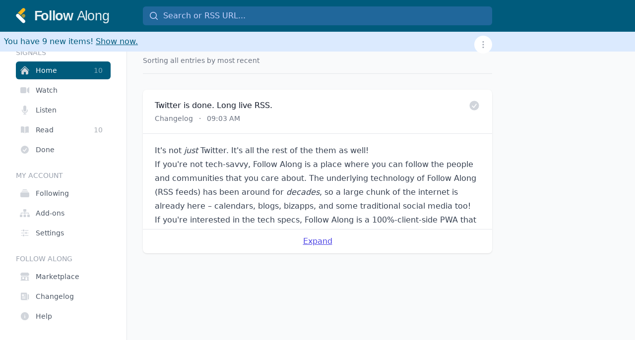

--- FILE ---
content_type: text/html; charset=utf-8
request_url: https://www.followalong.com/
body_size: 312
content:
<!DOCTYPE html>
<html lang="en">
    <head>
        <meta charset="utf-8">
        <meta http-equiv="X-UA-Compatible" content="IE=edge">
        <meta name='viewport' content="width=device-width, maximum-scale=1.0, minimum-scale=1.0, initial-scale=1.0" />
        <link rel="icon" href="/img/icons/favicon.ico">
        <meta name="apple-mobile-web-app-capable" content="yes">
        <meta name="apple-mobile-web-app-status-bar-style" content="black">
        <link href="/img/icons/apple-touch-icon.png"    rel="apple-touch-icon">
        <!-- <link href="/img/icons/app-loading.png" rel="apple-touch-startup-image"> -->
        <title>Follow Along</title>
      <script type="module" crossorigin src="/assets/index-8c8b502e.js"></script>
      <link rel="stylesheet" href="/assets/index-d1023d93.css">
    <link rel="manifest" href="/manifest.webmanifest"><script id="vite-plugin-pwa:register-sw" src="/registerSW.js"></script></head>
    <body>
        <noscript>
            <strong>We're sorry but FollowAlong doesn't work properly without JavaScript enabled. Please enable it to continue.</strong>
        </noscript>
        <div id="app"></div>
        <script>
          var global = global || window;
        </script>
        
    </body>
</html>


--- FILE ---
content_type: text/css; charset=utf-8
request_url: https://www.followalong.com/assets/index-d1023d93.css
body_size: 25508
content:
@charset "UTF-8";*,:after,:before{box-sizing:border-box;border-width:0;border-style:solid;border-color:#e5e7eb}:after,:before{--tw-content:""}html{line-height:1.5;-webkit-text-size-adjust:100%;-moz-tab-size:4;-o-tab-size:4;tab-size:4;font-family:Inter var,ui-sans-serif,system-ui,-apple-system,BlinkMacSystemFont,Segoe UI,Roboto,Helvetica Neue,Arial,Noto Sans,sans-serif,"Apple Color Emoji","Segoe UI Emoji",Segoe UI Symbol,"Noto Color Emoji"}body{margin:0;line-height:inherit}hr{height:0;color:inherit;border-top-width:1px}abbr:where([title]){-webkit-text-decoration:underline dotted;text-decoration:underline dotted}h1,h2,h3,h4,h5,h6{font-size:inherit;font-weight:inherit}a{color:inherit;text-decoration:inherit}b,strong{font-weight:bolder}code,kbd,pre,samp{font-family:ui-monospace,SFMono-Regular,Menlo,Monaco,Consolas,Liberation Mono,Courier New,monospace;font-size:1em}small{font-size:80%}sub,sup{font-size:75%;line-height:0;position:relative;vertical-align:baseline}sub{bottom:-.25em}sup{top:-.5em}table{text-indent:0;border-color:inherit;border-collapse:collapse}button,input,optgroup,select,textarea{font-family:inherit;font-size:100%;font-weight:inherit;line-height:inherit;color:inherit;margin:0;padding:0}button,select{text-transform:none}[type=button],[type=reset],[type=submit],button{-webkit-appearance:button;background-color:transparent;background-image:none}:-moz-focusring{outline:auto}:-moz-ui-invalid{box-shadow:none}progress{vertical-align:baseline}::-webkit-inner-spin-button,::-webkit-outer-spin-button{height:auto}[type=search]{-webkit-appearance:textfield;outline-offset:-2px}::-webkit-search-decoration{-webkit-appearance:none}::-webkit-file-upload-button{-webkit-appearance:button;font:inherit}summary{display:list-item}blockquote,dd,dl,figure,h1,h2,h3,h4,h5,h6,hr,p,pre{margin:0}fieldset{margin:0;padding:0}legend{padding:0}menu,ol,ul{list-style:none;margin:0;padding:0}textarea{resize:vertical}input::-moz-placeholder,textarea::-moz-placeholder{opacity:1;color:#9ca3af}input::placeholder,textarea::placeholder{opacity:1;color:#9ca3af}[role=button],button{cursor:pointer}:disabled{cursor:default}audio,canvas,embed,iframe,img,object,svg,video{display:block;vertical-align:middle}img,video{max-width:100%;height:auto}[multiple],[type=date],[type=datetime-local],[type=email],[type=month],[type=number],[type=password],[type=search],[type=tel],[type=text],[type=time],[type=url],[type=week],select,textarea{-webkit-appearance:none;-moz-appearance:none;appearance:none;background-color:#fff;border-color:#6b7280;border-width:1px;border-radius:0;padding:.5rem .75rem;font-size:1rem;line-height:1.5rem;--tw-shadow:0 0 #0000}[multiple]:focus,[type=date]:focus,[type=datetime-local]:focus,[type=email]:focus,[type=month]:focus,[type=number]:focus,[type=password]:focus,[type=search]:focus,[type=tel]:focus,[type=text]:focus,[type=time]:focus,[type=url]:focus,[type=week]:focus,select:focus,textarea:focus{outline:2px solid transparent;outline-offset:2px;--tw-ring-inset:var(--tw-empty, );--tw-ring-offset-width:0px;--tw-ring-offset-color:#fff;--tw-ring-color:#2563eb;--tw-ring-offset-shadow:var(--tw-ring-inset) 0 0 0 var(--tw-ring-offset-width) var(--tw-ring-offset-color);--tw-ring-shadow:var(--tw-ring-inset) 0 0 0 calc(1px + var(--tw-ring-offset-width)) var(--tw-ring-color);box-shadow:var(--tw-ring-offset-shadow),var(--tw-ring-shadow),var(--tw-shadow);border-color:#2563eb}input::-moz-placeholder,textarea::-moz-placeholder{color:#6b7280;opacity:1}input::placeholder,textarea::placeholder{color:#6b7280;opacity:1}::-webkit-datetime-edit-fields-wrapper{padding:0}::-webkit-date-and-time-value{min-height:1.5em}::-webkit-datetime-edit,::-webkit-datetime-edit-day-field,::-webkit-datetime-edit-hour-field,::-webkit-datetime-edit-meridiem-field,::-webkit-datetime-edit-millisecond-field,::-webkit-datetime-edit-minute-field,::-webkit-datetime-edit-month-field,::-webkit-datetime-edit-second-field,::-webkit-datetime-edit-year-field{padding-top:0;padding-bottom:0}select{background-image:url("data:image/svg+xml,%3csvg xmlns='http://www.w3.org/2000/svg' fill='none' viewBox='0 0 20 20'%3e%3cpath stroke='%236b7280' stroke-linecap='round' stroke-linejoin='round' stroke-width='1.5' d='M6 8l4 4 4-4'/%3e%3c/svg%3e");background-position:right .5rem center;background-repeat:no-repeat;background-size:1.5em 1.5em;padding-right:2.5rem;-webkit-print-color-adjust:exact;color-adjust:exact}[multiple]{background-image:initial;background-position:initial;background-repeat:unset;background-size:initial;padding-right:.75rem;-webkit-print-color-adjust:unset;color-adjust:unset}[type=checkbox],[type=radio]{-webkit-appearance:none;-moz-appearance:none;appearance:none;padding:0;-webkit-print-color-adjust:exact;color-adjust:exact;display:inline-block;vertical-align:middle;background-origin:border-box;-webkit-user-select:none;-moz-user-select:none;user-select:none;flex-shrink:0;height:1rem;width:1rem;color:#2563eb;background-color:#fff;border-color:#6b7280;border-width:1px;--tw-shadow:0 0 #0000}[type=checkbox]{border-radius:0}[type=radio]{border-radius:100%}[type=checkbox]:focus,[type=radio]:focus{outline:2px solid transparent;outline-offset:2px;--tw-ring-inset:var(--tw-empty, );--tw-ring-offset-width:2px;--tw-ring-offset-color:#fff;--tw-ring-color:#2563eb;--tw-ring-offset-shadow:var(--tw-ring-inset) 0 0 0 var(--tw-ring-offset-width) var(--tw-ring-offset-color);--tw-ring-shadow:var(--tw-ring-inset) 0 0 0 calc(2px + var(--tw-ring-offset-width)) var(--tw-ring-color);box-shadow:var(--tw-ring-offset-shadow),var(--tw-ring-shadow),var(--tw-shadow)}[type=checkbox]:checked,[type=radio]:checked{border-color:transparent;background-color:currentColor;background-size:100% 100%;background-position:center;background-repeat:no-repeat}[type=checkbox]:checked{background-image:url("data:image/svg+xml,%3csvg viewBox='0 0 16 16' fill='white' xmlns='http://www.w3.org/2000/svg'%3e%3cpath d='M12.207 4.793a1 1 0 010 1.414l-5 5a1 1 0 01-1.414 0l-2-2a1 1 0 011.414-1.414L6.5 9.086l4.293-4.293a1 1 0 011.414 0z'/%3e%3c/svg%3e")}[type=radio]:checked{background-image:url("data:image/svg+xml,%3csvg viewBox='0 0 16 16' fill='white' xmlns='http://www.w3.org/2000/svg'%3e%3ccircle cx='8' cy='8' r='3'/%3e%3c/svg%3e")}[type=checkbox]:checked:focus,[type=checkbox]:checked:hover,[type=radio]:checked:focus,[type=radio]:checked:hover{border-color:transparent;background-color:currentColor}[type=checkbox]:indeterminate{background-image:url("data:image/svg+xml,%3csvg xmlns='http://www.w3.org/2000/svg' fill='none' viewBox='0 0 16 16'%3e%3cpath stroke='white' stroke-linecap='round' stroke-linejoin='round' stroke-width='2' d='M4 8h8'/%3e%3c/svg%3e");border-color:transparent;background-color:currentColor;background-size:100% 100%;background-position:center;background-repeat:no-repeat}[type=checkbox]:indeterminate:focus,[type=checkbox]:indeterminate:hover{border-color:transparent;background-color:currentColor}[type=file]{background:unset;border-color:inherit;border-width:0;border-radius:0;padding:0;font-size:unset;line-height:inherit}[type=file]:focus{outline:1px auto -webkit-focus-ring-color}*,:after,:before{--tw-border-spacing-x:0;--tw-border-spacing-y:0;--tw-translate-x:0;--tw-translate-y:0;--tw-rotate:0;--tw-skew-x:0;--tw-skew-y:0;--tw-scale-x:1;--tw-scale-y:1;--tw-pan-x: ;--tw-pan-y: ;--tw-pinch-zoom: ;--tw-scroll-snap-strictness:proximity;--tw-ordinal: ;--tw-slashed-zero: ;--tw-numeric-figure: ;--tw-numeric-spacing: ;--tw-numeric-fraction: ;--tw-ring-inset: ;--tw-ring-offset-width:0px;--tw-ring-offset-color:#fff;--tw-ring-color:rgb(59 130 246 / .5);--tw-ring-offset-shadow:0 0 #0000;--tw-ring-shadow:0 0 #0000;--tw-shadow:0 0 #0000;--tw-shadow-colored:0 0 #0000;--tw-blur: ;--tw-brightness: ;--tw-contrast: ;--tw-grayscale: ;--tw-hue-rotate: ;--tw-invert: ;--tw-saturate: ;--tw-sepia: ;--tw-drop-shadow: ;--tw-backdrop-blur: ;--tw-backdrop-brightness: ;--tw-backdrop-contrast: ;--tw-backdrop-grayscale: ;--tw-backdrop-hue-rotate: ;--tw-backdrop-invert: ;--tw-backdrop-opacity: ;--tw-backdrop-saturate: ;--tw-backdrop-sepia: }::backdrop{--tw-border-spacing-x:0;--tw-border-spacing-y:0;--tw-translate-x:0;--tw-translate-y:0;--tw-rotate:0;--tw-skew-x:0;--tw-skew-y:0;--tw-scale-x:1;--tw-scale-y:1;--tw-pan-x: ;--tw-pan-y: ;--tw-pinch-zoom: ;--tw-scroll-snap-strictness:proximity;--tw-ordinal: ;--tw-slashed-zero: ;--tw-numeric-figure: ;--tw-numeric-spacing: ;--tw-numeric-fraction: ;--tw-ring-inset: ;--tw-ring-offset-width:0px;--tw-ring-offset-color:#fff;--tw-ring-color:rgb(59 130 246 / .5);--tw-ring-offset-shadow:0 0 #0000;--tw-ring-shadow:0 0 #0000;--tw-shadow:0 0 #0000;--tw-shadow-colored:0 0 #0000;--tw-blur: ;--tw-brightness: ;--tw-contrast: ;--tw-grayscale: ;--tw-hue-rotate: ;--tw-invert: ;--tw-saturate: ;--tw-sepia: ;--tw-drop-shadow: ;--tw-backdrop-blur: ;--tw-backdrop-brightness: ;--tw-backdrop-contrast: ;--tw-backdrop-grayscale: ;--tw-backdrop-hue-rotate: ;--tw-backdrop-invert: ;--tw-backdrop-opacity: ;--tw-backdrop-saturate: ;--tw-backdrop-sepia: }.container{width:100%}@media (min-width: 640px){.container{max-width:640px}}@media (min-width: 768px){.container{max-width:768px}}@media (min-width: 1024px){.container{max-width:1024px}}@media (min-width: 1280px){.container{max-width:1280px}}@media (min-width: 1536px){.container{max-width:1536px}}.aspect-w-10{position:relative;padding-bottom:calc(var(--tw-aspect-h) / var(--tw-aspect-w) * 100%);--tw-aspect-w:10}.aspect-w-10>*{position:absolute;height:100%;width:100%;top:0;right:0;bottom:0;left:0}.aspect-h-7{--tw-aspect-h:7}.aspect-w-1{position:relative;padding-bottom:calc(var(--tw-aspect-h) / var(--tw-aspect-w) * 100%);--tw-aspect-w:1}.aspect-w-1>*{position:absolute;height:100%;width:100%;top:0;right:0;bottom:0;left:0}.aspect-h-1{--tw-aspect-h:1}.aspect-w-3{position:relative;padding-bottom:calc(var(--tw-aspect-h) / var(--tw-aspect-w) * 100%);--tw-aspect-w:3}.aspect-w-3>*{position:absolute;height:100%;width:100%;top:0;right:0;bottom:0;left:0}.aspect-h-4{--tw-aspect-h:4}.aspect-w-2{position:relative;padding-bottom:calc(var(--tw-aspect-h) / var(--tw-aspect-w) * 100%);--tw-aspect-w:2}.aspect-w-2>*{position:absolute;height:100%;width:100%;top:0;right:0;bottom:0;left:0}.aspect-h-2{--tw-aspect-h:2}.aspect-w-5{position:relative;padding-bottom:calc(var(--tw-aspect-h) / var(--tw-aspect-w) * 100%);--tw-aspect-w:5}.aspect-w-5>*{position:absolute;height:100%;width:100%;top:0;right:0;bottom:0;left:0}.aspect-w-4{position:relative;padding-bottom:calc(var(--tw-aspect-h) / var(--tw-aspect-w) * 100%);--tw-aspect-w:4}.aspect-w-4>*{position:absolute;height:100%;width:100%;top:0;right:0;bottom:0;left:0}.aspect-h-3{--tw-aspect-h:3}.aspect-h-5{--tw-aspect-h:5}.aspect-h-6{--tw-aspect-h:6}.aspect-w-12{position:relative;padding-bottom:calc(var(--tw-aspect-h) / var(--tw-aspect-w) * 100%);--tw-aspect-w:12}.aspect-w-12>*{position:absolute;height:100%;width:100%;top:0;right:0;bottom:0;left:0}.prose{color:var(--tw-prose-body);max-width:65ch}.prose :where([class~=lead]):not(:where([class~=not-prose] *)){color:var(--tw-prose-lead);font-size:1.25em;line-height:1.6;margin-top:1.2em;margin-bottom:1.2em}.prose :where(a):not(:where([class~=not-prose] *)){color:var(--tw-prose-links);text-decoration:underline;font-weight:500}.prose :where(strong):not(:where([class~=not-prose] *)){color:var(--tw-prose-bold);font-weight:600}.prose :where(ol):not(:where([class~=not-prose] *)){list-style-type:decimal;padding-left:1.625em}.prose :where(ol[type=A]):not(:where([class~=not-prose] *)){list-style-type:upper-alpha}.prose :where(ol[type=a]):not(:where([class~=not-prose] *)){list-style-type:lower-alpha}.prose :where(ol[type=A s]):not(:where([class~=not-prose] *)){list-style-type:upper-alpha}.prose :where(ol[type=a s]):not(:where([class~=not-prose] *)){list-style-type:lower-alpha}.prose :where(ol[type=I]):not(:where([class~=not-prose] *)){list-style-type:upper-roman}.prose :where(ol[type=i]):not(:where([class~=not-prose] *)){list-style-type:lower-roman}.prose :where(ol[type=I s]):not(:where([class~=not-prose] *)){list-style-type:upper-roman}.prose :where(ol[type=i s]):not(:where([class~=not-prose] *)){list-style-type:lower-roman}.prose :where(ol[type="1"]):not(:where([class~=not-prose] *)){list-style-type:decimal}.prose :where(ul):not(:where([class~=not-prose] *)){list-style-type:disc;padding-left:1.625em}.prose :where(ol > li):not(:where([class~=not-prose] *))::marker{font-weight:400;color:var(--tw-prose-counters)}.prose :where(ul > li):not(:where([class~=not-prose] *))::marker{color:var(--tw-prose-bullets)}.prose :where(hr):not(:where([class~=not-prose] *)){border-color:var(--tw-prose-hr);border-top-width:1px;margin-top:3em;margin-bottom:3em}.prose :where(blockquote):not(:where([class~=not-prose] *)){font-weight:500;font-style:italic;color:var(--tw-prose-quotes);border-left-width:.25rem;border-left-color:var(--tw-prose-quote-borders);quotes:"\201c" "\201d" "\2018" "\2019";margin-top:1.6em;margin-bottom:1.6em;padding-left:1em}.prose :where(blockquote p:first-of-type):not(:where([class~=not-prose] *)):before{content:open-quote}.prose :where(blockquote p:last-of-type):not(:where([class~=not-prose] *)):after{content:close-quote}.prose :where(h1):not(:where([class~=not-prose] *)){color:var(--tw-prose-headings);font-weight:800;font-size:2.25em;margin-top:0;margin-bottom:.8888889em;line-height:1.1111111}.prose :where(h1 strong):not(:where([class~=not-prose] *)){font-weight:900}.prose :where(h2):not(:where([class~=not-prose] *)){color:var(--tw-prose-headings);font-weight:700;font-size:1.5em;margin-top:2em;margin-bottom:1em;line-height:1.3333333}.prose :where(h2 strong):not(:where([class~=not-prose] *)){font-weight:800}.prose :where(h3):not(:where([class~=not-prose] *)){color:var(--tw-prose-headings);font-weight:600;font-size:1.25em;margin-top:1.6em;margin-bottom:.6em;line-height:1.6}.prose :where(h3 strong):not(:where([class~=not-prose] *)){font-weight:700}.prose :where(h4):not(:where([class~=not-prose] *)){color:var(--tw-prose-headings);font-weight:600;margin-top:1.5em;margin-bottom:.5em;line-height:1.5}.prose :where(h4 strong):not(:where([class~=not-prose] *)){font-weight:700}.prose :where(figure > *):not(:where([class~=not-prose] *)){margin-top:0;margin-bottom:0}.prose :where(figcaption):not(:where([class~=not-prose] *)){color:var(--tw-prose-captions);font-size:.875em;line-height:1.4285714;margin-top:.8571429em}.prose :where(code):not(:where([class~=not-prose] *)){color:var(--tw-prose-code);font-weight:600;font-size:.875em}.prose :where(code):not(:where([class~=not-prose] *)):before{content:"`"}.prose :where(code):not(:where([class~=not-prose] *)):after{content:"`"}.prose :where(a code):not(:where([class~=not-prose] *)){color:var(--tw-prose-links)}.prose :where(pre):not(:where([class~=not-prose] *)){color:var(--tw-prose-pre-code);background-color:var(--tw-prose-pre-bg);overflow-x:auto;font-weight:400;font-size:.875em;line-height:1.7142857;margin-top:1.7142857em;margin-bottom:1.7142857em;border-radius:.375rem;padding:.8571429em 1.1428571em}.prose :where(pre code):not(:where([class~=not-prose] *)){background-color:transparent;border-width:0;border-radius:0;padding:0;font-weight:inherit;color:inherit;font-size:inherit;font-family:inherit;line-height:inherit}.prose :where(pre code):not(:where([class~=not-prose] *)):before{content:none}.prose :where(pre code):not(:where([class~=not-prose] *)):after{content:none}.prose :where(table):not(:where([class~=not-prose] *)){width:100%;table-layout:auto;text-align:left;margin-top:2em;margin-bottom:2em;font-size:.875em;line-height:1.7142857}.prose :where(thead):not(:where([class~=not-prose] *)){border-bottom-width:1px;border-bottom-color:var(--tw-prose-th-borders)}.prose :where(thead th):not(:where([class~=not-prose] *)){color:var(--tw-prose-headings);font-weight:600;vertical-align:bottom;padding-right:.5714286em;padding-bottom:.5714286em;padding-left:.5714286em}.prose :where(tbody tr):not(:where([class~=not-prose] *)){border-bottom-width:1px;border-bottom-color:var(--tw-prose-td-borders)}.prose :where(tbody tr:last-child):not(:where([class~=not-prose] *)){border-bottom-width:0}.prose :where(tbody td):not(:where([class~=not-prose] *)){vertical-align:baseline;padding:.5714286em}.prose{--tw-prose-body:#374151;--tw-prose-headings:#111827;--tw-prose-lead:#4b5563;--tw-prose-links:#111827;--tw-prose-bold:#111827;--tw-prose-counters:#6b7280;--tw-prose-bullets:#d1d5db;--tw-prose-hr:#e5e7eb;--tw-prose-quotes:#111827;--tw-prose-quote-borders:#e5e7eb;--tw-prose-captions:#6b7280;--tw-prose-code:#111827;--tw-prose-pre-code:#e5e7eb;--tw-prose-pre-bg:#1f2937;--tw-prose-th-borders:#d1d5db;--tw-prose-td-borders:#e5e7eb;--tw-prose-invert-body:#d1d5db;--tw-prose-invert-headings:#fff;--tw-prose-invert-lead:#9ca3af;--tw-prose-invert-links:#fff;--tw-prose-invert-bold:#fff;--tw-prose-invert-counters:#9ca3af;--tw-prose-invert-bullets:#4b5563;--tw-prose-invert-hr:#374151;--tw-prose-invert-quotes:#f3f4f6;--tw-prose-invert-quote-borders:#374151;--tw-prose-invert-captions:#9ca3af;--tw-prose-invert-code:#fff;--tw-prose-invert-pre-code:#d1d5db;--tw-prose-invert-pre-bg:rgb(0 0 0 / 50%);--tw-prose-invert-th-borders:#4b5563;--tw-prose-invert-td-borders:#374151;font-size:1rem;line-height:1.75}.prose :where(p):not(:where([class~=not-prose] *)){margin-top:1.25em;margin-bottom:1.25em}.prose :where(img):not(:where([class~=not-prose] *)){margin-top:2em;margin-bottom:2em}.prose :where(video):not(:where([class~=not-prose] *)){margin-top:2em;margin-bottom:2em}.prose :where(figure):not(:where([class~=not-prose] *)){margin-top:2em;margin-bottom:2em}.prose :where(h2 code):not(:where([class~=not-prose] *)){font-size:.875em}.prose :where(h3 code):not(:where([class~=not-prose] *)){font-size:.9em}.prose :where(li):not(:where([class~=not-prose] *)){margin-top:.5em;margin-bottom:.5em}.prose :where(ol > li):not(:where([class~=not-prose] *)){padding-left:.375em}.prose :where(ul > li):not(:where([class~=not-prose] *)){padding-left:.375em}.prose>:where(ul > li p):not(:where([class~=not-prose] *)){margin-top:.75em;margin-bottom:.75em}.prose>:where(ul > li > :first-child):not(:where([class~=not-prose] *)){margin-top:1.25em}.prose>:where(ul > li > :last-child):not(:where([class~=not-prose] *)){margin-bottom:1.25em}.prose>:where(ol > li > :first-child):not(:where([class~=not-prose] *)){margin-top:1.25em}.prose>:where(ol > li > :last-child):not(:where([class~=not-prose] *)){margin-bottom:1.25em}.prose :where(ul ul,ul ol,ol ul,ol ol):not(:where([class~=not-prose] *)){margin-top:.75em;margin-bottom:.75em}.prose :where(hr + *):not(:where([class~=not-prose] *)){margin-top:0}.prose :where(h2 + *):not(:where([class~=not-prose] *)){margin-top:0}.prose :where(h3 + *):not(:where([class~=not-prose] *)){margin-top:0}.prose :where(h4 + *):not(:where([class~=not-prose] *)){margin-top:0}.prose :where(thead th:first-child):not(:where([class~=not-prose] *)){padding-left:0}.prose :where(thead th:last-child):not(:where([class~=not-prose] *)){padding-right:0}.prose :where(tbody td:first-child):not(:where([class~=not-prose] *)){padding-left:0}.prose :where(tbody td:last-child):not(:where([class~=not-prose] *)){padding-right:0}.prose>:where(:first-child):not(:where([class~=not-prose] *)){margin-top:0}.prose>:where(:last-child):not(:where([class~=not-prose] *)){margin-bottom:0}.prose-sm{font-size:.875rem;line-height:1.7142857}.prose-sm :where(p):not(:where([class~=not-prose] *)){margin-top:1.1428571em;margin-bottom:1.1428571em}.prose-sm :where([class~=lead]):not(:where([class~=not-prose] *)){font-size:1.2857143em;line-height:1.5555556;margin-top:.8888889em;margin-bottom:.8888889em}.prose-sm :where(blockquote):not(:where([class~=not-prose] *)){margin-top:1.3333333em;margin-bottom:1.3333333em;padding-left:1.1111111em}.prose-sm :where(h1):not(:where([class~=not-prose] *)){font-size:2.1428571em;margin-top:0;margin-bottom:.8em;line-height:1.2}.prose-sm :where(h2):not(:where([class~=not-prose] *)){font-size:1.4285714em;margin-top:1.6em;margin-bottom:.8em;line-height:1.4}.prose-sm :where(h3):not(:where([class~=not-prose] *)){font-size:1.2857143em;margin-top:1.5555556em;margin-bottom:.4444444em;line-height:1.5555556}.prose-sm :where(h4):not(:where([class~=not-prose] *)){margin-top:1.4285714em;margin-bottom:.5714286em;line-height:1.4285714}.prose-sm :where(img):not(:where([class~=not-prose] *)){margin-top:1.7142857em;margin-bottom:1.7142857em}.prose-sm :where(video):not(:where([class~=not-prose] *)){margin-top:1.7142857em;margin-bottom:1.7142857em}.prose-sm :where(figure):not(:where([class~=not-prose] *)){margin-top:1.7142857em;margin-bottom:1.7142857em}.prose-sm :where(figure > *):not(:where([class~=not-prose] *)){margin-top:0;margin-bottom:0}.prose-sm :where(figcaption):not(:where([class~=not-prose] *)){font-size:.8571429em;line-height:1.3333333;margin-top:.6666667em}.prose-sm :where(code):not(:where([class~=not-prose] *)){font-size:.8571429em}.prose-sm :where(h2 code):not(:where([class~=not-prose] *)){font-size:.9em}.prose-sm :where(h3 code):not(:where([class~=not-prose] *)){font-size:.8888889em}.prose-sm :where(pre):not(:where([class~=not-prose] *)){font-size:.8571429em;line-height:1.6666667;margin-top:1.6666667em;margin-bottom:1.6666667em;border-radius:.25rem;padding:.6666667em 1em}.prose-sm :where(ol):not(:where([class~=not-prose] *)){padding-left:1.5714286em}.prose-sm :where(ul):not(:where([class~=not-prose] *)){padding-left:1.5714286em}.prose-sm :where(li):not(:where([class~=not-prose] *)){margin-top:.2857143em;margin-bottom:.2857143em}.prose-sm :where(ol > li):not(:where([class~=not-prose] *)){padding-left:.4285714em}.prose-sm :where(ul > li):not(:where([class~=not-prose] *)){padding-left:.4285714em}.prose-sm>:where(ul > li p):not(:where([class~=not-prose] *)){margin-top:.5714286em;margin-bottom:.5714286em}.prose-sm>:where(ul > li > :first-child):not(:where([class~=not-prose] *)){margin-top:1.1428571em}.prose-sm>:where(ul > li > :last-child):not(:where([class~=not-prose] *)){margin-bottom:1.1428571em}.prose-sm>:where(ol > li > :first-child):not(:where([class~=not-prose] *)){margin-top:1.1428571em}.prose-sm>:where(ol > li > :last-child):not(:where([class~=not-prose] *)){margin-bottom:1.1428571em}.prose-sm :where(ul ul,ul ol,ol ul,ol ol):not(:where([class~=not-prose] *)){margin-top:.5714286em;margin-bottom:.5714286em}.prose-sm :where(hr):not(:where([class~=not-prose] *)){margin-top:2.8571429em;margin-bottom:2.8571429em}.prose-sm :where(hr + *):not(:where([class~=not-prose] *)){margin-top:0}.prose-sm :where(h2 + *):not(:where([class~=not-prose] *)){margin-top:0}.prose-sm :where(h3 + *):not(:where([class~=not-prose] *)){margin-top:0}.prose-sm :where(h4 + *):not(:where([class~=not-prose] *)){margin-top:0}.prose-sm :where(table):not(:where([class~=not-prose] *)){font-size:.8571429em;line-height:1.5}.prose-sm :where(thead th):not(:where([class~=not-prose] *)){padding-right:1em;padding-bottom:.6666667em;padding-left:1em}.prose-sm :where(thead th:first-child):not(:where([class~=not-prose] *)){padding-left:0}.prose-sm :where(thead th:last-child):not(:where([class~=not-prose] *)){padding-right:0}.prose-sm :where(tbody td):not(:where([class~=not-prose] *)){padding:.6666667em 1em}.prose-sm :where(tbody td:first-child):not(:where([class~=not-prose] *)){padding-left:0}.prose-sm :where(tbody td:last-child):not(:where([class~=not-prose] *)){padding-right:0}.prose-sm>:where(:first-child):not(:where([class~=not-prose] *)){margin-top:0}.prose-sm>:where(:last-child):not(:where([class~=not-prose] *)){margin-bottom:0}.prose-lg{font-size:1.125rem;line-height:1.7777778}.prose-lg :where(p):not(:where([class~=not-prose] *)){margin-top:1.3333333em;margin-bottom:1.3333333em}.prose-lg :where([class~=lead]):not(:where([class~=not-prose] *)){font-size:1.2222222em;line-height:1.4545455;margin-top:1.0909091em;margin-bottom:1.0909091em}.prose-lg :where(blockquote):not(:where([class~=not-prose] *)){margin-top:1.6666667em;margin-bottom:1.6666667em;padding-left:1em}.prose-lg :where(h1):not(:where([class~=not-prose] *)){font-size:2.6666667em;margin-top:0;margin-bottom:.8333333em;line-height:1}.prose-lg :where(h2):not(:where([class~=not-prose] *)){font-size:1.6666667em;margin-top:1.8666667em;margin-bottom:1.0666667em;line-height:1.3333333}.prose-lg :where(h3):not(:where([class~=not-prose] *)){font-size:1.3333333em;margin-top:1.6666667em;margin-bottom:.6666667em;line-height:1.5}.prose-lg :where(h4):not(:where([class~=not-prose] *)){margin-top:1.7777778em;margin-bottom:.4444444em;line-height:1.5555556}.prose-lg :where(img):not(:where([class~=not-prose] *)){margin-top:1.7777778em;margin-bottom:1.7777778em}.prose-lg :where(video):not(:where([class~=not-prose] *)){margin-top:1.7777778em;margin-bottom:1.7777778em}.prose-lg :where(figure):not(:where([class~=not-prose] *)){margin-top:1.7777778em;margin-bottom:1.7777778em}.prose-lg :where(figure > *):not(:where([class~=not-prose] *)){margin-top:0;margin-bottom:0}.prose-lg :where(figcaption):not(:where([class~=not-prose] *)){font-size:.8888889em;line-height:1.5;margin-top:1em}.prose-lg :where(code):not(:where([class~=not-prose] *)){font-size:.8888889em}.prose-lg :where(h2 code):not(:where([class~=not-prose] *)){font-size:.8666667em}.prose-lg :where(h3 code):not(:where([class~=not-prose] *)){font-size:.875em}.prose-lg :where(pre):not(:where([class~=not-prose] *)){font-size:.8888889em;line-height:1.75;margin-top:2em;margin-bottom:2em;border-radius:.375rem;padding:1em 1.5em}.prose-lg :where(ol):not(:where([class~=not-prose] *)){padding-left:1.5555556em}.prose-lg :where(ul):not(:where([class~=not-prose] *)){padding-left:1.5555556em}.prose-lg :where(li):not(:where([class~=not-prose] *)){margin-top:.6666667em;margin-bottom:.6666667em}.prose-lg :where(ol > li):not(:where([class~=not-prose] *)){padding-left:.4444444em}.prose-lg :where(ul > li):not(:where([class~=not-prose] *)){padding-left:.4444444em}.prose-lg>:where(ul > li p):not(:where([class~=not-prose] *)){margin-top:.8888889em;margin-bottom:.8888889em}.prose-lg>:where(ul > li > :first-child):not(:where([class~=not-prose] *)){margin-top:1.3333333em}.prose-lg>:where(ul > li > :last-child):not(:where([class~=not-prose] *)){margin-bottom:1.3333333em}.prose-lg>:where(ol > li > :first-child):not(:where([class~=not-prose] *)){margin-top:1.3333333em}.prose-lg>:where(ol > li > :last-child):not(:where([class~=not-prose] *)){margin-bottom:1.3333333em}.prose-lg :where(ul ul,ul ol,ol ul,ol ol):not(:where([class~=not-prose] *)){margin-top:.8888889em;margin-bottom:.8888889em}.prose-lg :where(hr):not(:where([class~=not-prose] *)){margin-top:3.1111111em;margin-bottom:3.1111111em}.prose-lg :where(hr + *):not(:where([class~=not-prose] *)){margin-top:0}.prose-lg :where(h2 + *):not(:where([class~=not-prose] *)){margin-top:0}.prose-lg :where(h3 + *):not(:where([class~=not-prose] *)){margin-top:0}.prose-lg :where(h4 + *):not(:where([class~=not-prose] *)){margin-top:0}.prose-lg :where(table):not(:where([class~=not-prose] *)){font-size:.8888889em;line-height:1.5}.prose-lg :where(thead th):not(:where([class~=not-prose] *)){padding-right:.75em;padding-bottom:.75em;padding-left:.75em}.prose-lg :where(thead th:first-child):not(:where([class~=not-prose] *)){padding-left:0}.prose-lg :where(thead th:last-child):not(:where([class~=not-prose] *)){padding-right:0}.prose-lg :where(tbody td):not(:where([class~=not-prose] *)){padding:.75em}.prose-lg :where(tbody td:first-child):not(:where([class~=not-prose] *)){padding-left:0}.prose-lg :where(tbody td:last-child):not(:where([class~=not-prose] *)){padding-right:0}.prose-lg>:where(:first-child):not(:where([class~=not-prose] *)){margin-top:0}.prose-lg>:where(:last-child):not(:where([class~=not-prose] *)){margin-bottom:0}.prose-indigo{--tw-prose-links:#4f46e5;--tw-prose-invert-links:#6366f1}.sr-only{position:absolute;width:1px;height:1px;padding:0;margin:-1px;overflow:hidden;clip:rect(0,0,0,0);white-space:nowrap;border-width:0}.pointer-events-none{pointer-events:none}.pointer-events-auto{pointer-events:auto}.visible{visibility:visible}.invisible{visibility:hidden}.static{position:static}.fixed{position:fixed}.absolute{position:absolute}.relative{position:relative}.sticky{position:sticky}.inset-0{top:0;right:0;bottom:0;left:0}.inset-1{top:.25rem;right:.25rem;bottom:.25rem;left:.25rem}.-inset-px{top:-1px;right:-1px;bottom:-1px;left:-1px}.inset-y-0{top:0;bottom:0}.inset-x-0{left:0;right:0}.inset-x-px{left:1px;right:1px}.right-full{right:100%}.left-full{left:100%}.top-full{top:100%}.left-0{left:0}.right-0{right:0}.-top-2{top:-.5rem}.top-0{top:0}.top-6{top:1.5rem}.top-1{top:.25rem}.-right-2{right:-.5rem}.bottom-0{bottom:0}.-top-1{top:-.25rem}.-left-1\.5{left:-.375rem}.-left-1{left:-.25rem}.-right-1\.5{right:-.375rem}.-right-1{right:-.25rem}.top-3\.5{top:.875rem}.left-4{left:1rem}.top-3{top:.75rem}.top-4{top:1rem}.top-5{top:1.25rem}.left-5{left:1.25rem}.-bottom-0\.5{bottom:-.125rem}.-bottom-0{bottom:0}.right-6{right:1.5rem}.right-10{right:2.5rem}.left-2{left:.5rem}.left-1\/2{left:50%}.right-9{right:2.25rem}.left-6{left:1.5rem}.-top-px{top:-1px}.left-12{left:3rem}.top-1\/2{top:50%}.-bottom-px{bottom:-1px}.right-4{right:1rem}.-top-32{top:-8rem}.top-16{top:4rem}.bottom-full{bottom:100%}.top-12{top:3rem}.bottom-12{bottom:3rem}.left-3\/4{left:75%}.right-1\/2{right:50%}.top-8{top:2rem}.top-\[-10rem\]{top:-10rem}.left-\[calc\(50\%-11rem\)\]{left:calc(50% - 11rem)}.top-\[calc\(100\%-13rem\)\]{top:calc(100% - 13rem)}.left-\[calc\(50\%\+3rem\)\]{left:calc(50% + 3rem)}.bottom-6{bottom:1.5rem}.left-8{left:2rem}.right-8{right:2rem}.isolate{isolation:isolate}.z-10{z-index:10}.z-40{z-index:40}.z-0{z-index:0}.z-20{z-index:20}.z-30{z-index:30}.-z-10{z-index:-10}.order-1{order:1}.order-2{order:2}.order-last{order:9999}.order-3{order:3}.col-span-2{grid-column:span 2/span 2}.col-span-3{grid-column:span 3/span 3}.col-span-6{grid-column:span 6/span 6}.col-span-1{grid-column:span 1/span 1}.col-span-12{grid-column:span 12/span 12}.col-span-4{grid-column:span 4/span 4}.col-span-full{grid-column:1/-1}.col-span-8{grid-column:span 8/span 8}.col-start-1{grid-column-start:1}.col-start-2{grid-column-start:2}.col-start-3{grid-column-start:3}.col-start-4{grid-column-start:4}.col-start-5{grid-column-start:5}.col-start-6{grid-column-start:6}.col-start-7{grid-column-start:7}.col-start-8{grid-column-start:8}.col-end-1{grid-column-end:1}.col-end-2{grid-column-end:2}.col-end-3{grid-column-end:3}.row-span-full{grid-row:1/-1}.row-span-2{grid-row:span 2/span 2}.row-start-1{grid-row-start:1}.row-end-1{grid-row-end:1}.row-end-2{grid-row-end:2}.-m-1\.5{margin:-.375rem}.-m-1{margin:-.25rem}.-m-2{margin:-.5rem}.-m-0\.5{margin:-.125rem}.-m-0{margin:0}.-m-2\.5{margin:-.625rem}.m-1{margin:.25rem}.-m-3{margin:-.75rem}.mx-auto{margin-left:auto;margin-right:auto}.-mx-2{margin-left:-.5rem;margin-right:-.5rem}.-my-1\.5{margin-top:-.375rem;margin-bottom:-.375rem}.-my-1{margin-top:-.25rem;margin-bottom:-.25rem}.-mx-1\.5{margin-left:-.375rem;margin-right:-.375rem}.-mx-1{margin-left:-.25rem;margin-right:-.25rem}.-mx-px{margin-left:-1px;margin-right:-1px}.-mx-0\.5{margin-left:-.125rem;margin-right:-.125rem}.-mx-0{margin-left:0;margin-right:0}.mx-0\.5{margin-left:.125rem;margin-right:.125rem}.mx-0{margin-left:0;margin-right:0}.-mx-4{margin-left:-1rem;margin-right:-1rem}.mx-1{margin-left:.25rem;margin-right:.25rem}.my-5{margin-top:1.25rem;margin-bottom:1.25rem}.-my-2{margin-top:-.5rem;margin-bottom:-.5rem}.mx-3{margin-left:.75rem;margin-right:.75rem}.-my-5{margin-top:-1.25rem;margin-bottom:-1.25rem}.-my-4{margin-top:-1rem;margin-bottom:-1rem}.mx-px{margin-left:1px;margin-right:1px}.-my-3{margin-top:-.75rem;margin-bottom:-.75rem}.mx-4{margin-left:1rem;margin-right:1rem}.-my-6{margin-top:-1.5rem;margin-bottom:-1.5rem}.mx-2{margin-left:.5rem;margin-right:.5rem}.-my-12{margin-top:-3rem;margin-bottom:-3rem}.-my-10{margin-top:-2.5rem;margin-bottom:-2.5rem}.my-auto{margin-top:auto;margin-bottom:auto}.-mx-5{margin-left:-1.25rem;margin-right:-1.25rem}.-mx-3{margin-left:-.75rem;margin-right:-.75rem}.-mx-8{margin-left:-2rem;margin-right:-2rem}.mb-2{margin-bottom:.5rem}.-mb-px{margin-bottom:-1px}.ml-3{margin-left:.75rem}.mt-2{margin-top:.5rem}.mt-5{margin-top:1.25rem}.mt-3{margin-top:.75rem}.mt-1{margin-top:.25rem}.mt-4{margin-top:1rem}.ml-auto{margin-left:auto}.-mr-12{margin-right:-3rem}.ml-1{margin-left:.25rem}.mr-4{margin-right:1rem}.mr-3{margin-right:.75rem}.-mr-3{margin-right:-.75rem}.ml-4{margin-left:1rem}.ml-5{margin-left:1.25rem}.ml-6{margin-left:1.5rem}.-mr-2{margin-right:-.5rem}.ml-10{margin-left:2.5rem}.mt-6{margin-top:1.5rem}.-mr-14{margin-right:-3.5rem}.ml-2{margin-left:.5rem}.-ml-0\.5{margin-left:-.125rem}.-mt-0\.5{margin-top:-.125rem}.-ml-0{margin-left:0}.-mt-0{margin-top:0}.-mt-32{margin-top:-8rem}.-mt-24{margin-top:-6rem}.mr-1\.5{margin-right:.375rem}.mr-1{margin-right:.25rem}.-ml-1{margin-left:-.25rem}.ml-0\.5{margin-left:.125rem}.ml-0{margin-left:0}.-ml-px{margin-left:-1px}.mr-2{margin-right:.5rem}.-mr-1{margin-right:-.25rem}.-mr-0\.5{margin-right:-.125rem}.-mr-0{margin-right:0}.mt-10{margin-top:2.5rem}.mt-8{margin-top:2rem}.mt-0\.5{margin-top:.125rem}.mt-0{margin-top:0}.mt-auto{margin-top:auto}.mb-1{margin-bottom:.25rem}.-mr-px{margin-right:-1px}.ml-1\.5{margin-left:.375rem}.-mt-2\.5{margin-top:-.625rem}.-ml-14{margin-left:-3.5rem}.-mt-2{margin-top:-.5rem}.mt-px{margin-top:1px}.mt-12{margin-top:3rem}.-mr-1\.5{margin-right:-.375rem}.-ml-4{margin-left:-1rem}.-mt-4{margin-top:-1rem}.-mb-2{margin-bottom:-.5rem}.mb-4{margin-bottom:1rem}.-ml-2{margin-left:-.5rem}.-mt-12{margin-top:-3rem}.-mb-8{margin-bottom:-2rem}.ml-3\.5{margin-left:.875rem}.mr-0\.5{margin-right:.125rem}.mr-0{margin-right:0}.mr-2\.5{margin-right:.625rem}.ml-2\.5{margin-left:.625rem}.-mt-px{margin-top:-1px}.-ml-1\.5{margin-left:-.375rem}.ml-px{margin-left:1px}.mr-6{margin-right:1.5rem}.-ml-8{margin-left:-2rem}.ml-16{margin-left:4rem}.ml-8{margin-left:2rem}.-ml-6{margin-left:-1.5rem}.mt-16{margin-top:4rem}.mr-auto{margin-right:auto}.-mt-1{margin-top:-.25rem}.mt-24{margin-top:6rem}.-mb-6{margin-bottom:-1.5rem}.mt-11{margin-top:2.75rem}.mt-14{margin-top:3.5rem}.-mb-10{margin-bottom:-2.5rem}.ml-24{margin-left:6rem}.-mt-96{margin-top:-24rem}.mt-9{margin-top:2.25rem}.-mt-20{margin-top:-5rem}.-mr-20{margin-right:-5rem}.mb-8{margin-bottom:2rem}.-mb-20{margin-bottom:-5rem}.-ml-20{margin-left:-5rem}.-ml-3{margin-left:-.75rem}.-mt-6{margin-top:-1.5rem}.mt-20{margin-top:5rem}.-mr-48{margin-right:-12rem}.-ml-48{margin-left:-12rem}.mt-1\.5{margin-top:.375rem}.mb-48{margin-bottom:12rem}.-mb-16{margin-bottom:-4rem}.-mr-40{margin-right:-10rem}.-mb-1{margin-bottom:-.25rem}.mt-32{margin-top:8rem}.-mt-72{margin-top:-18rem}.ml-9{margin-left:2.25rem}.mt-7{margin-top:1.75rem}.-mt-80{margin-top:-20rem}.mb-16{margin-bottom:4rem}.-mt-8{margin-top:-2rem}.box-content{box-sizing:content-box}.block{display:block}.inline-block{display:inline-block}.inline{display:inline}.flex{display:flex}.inline-flex{display:inline-flex}.table{display:table}.flow-root{display:flow-root}.grid{display:grid}.contents{display:contents}.hidden{display:none}.h-full{height:100%}.h-5{height:1.25rem}.h-64{height:16rem}.h-4{height:1rem}.h-6{height:1.5rem}.h-8{height:2rem}.h-0{height:0}.h-10{height:2.5rem}.h-9{height:2.25rem}.h-12{height:3rem}.h-16{height:4rem}.h-14{height:3.5rem}.h-96{height:24rem}.h-1\.5{height:.375rem}.h-1{height:.25rem}.h-2{height:.5rem}.h-2\.5{height:.625rem}.h-3{height:.75rem}.h-3\.5{height:.875rem}.h-7{height:1.75rem}.h-\[900px\]{height:900px}.h-\[1008px\]{height:1008px}.h-\[1923px\]{height:1923px}.h-32{height:8rem}.h-24{height:6rem}.h-\[940px\]{height:940px}.h-\[768px\]{height:768px}.h-\[1152px\]{height:1152px}.h-\[640px\]{height:640px}.h-\[802px\]{height:802px}.h-\[1078px\]{height:1078px}.h-auto{height:auto}.h-20{height:5rem}.h-0\.5{height:.125rem}.h-48{height:12rem}.h-40{height:10rem}.h-\[1024px\]{height:1024px}.h-px{height:1px}.h-\[495px\]{height:495px}.h-\[485px\]{height:485px}.h-\[415px\]{height:415px}.h-80{height:20rem}.h-2\/3{height:66.666667%}.h-56{height:14rem}.h-72{height:18rem}.h-36{height:9rem}.h-1\/3{height:33.333333%}.h-1\/2{height:50%}.h-\[21\.1875rem\]{height:21.1875rem}.h-11{height:2.75rem}.h-5\/6{height:83.333333%}.h-3\/4{height:75%}.max-h-60{max-height:15rem}.max-h-56{max-height:14rem}.max-h-72{max-height:18rem}.max-h-96{max-height:24rem}.max-h-80{max-height:20rem}.max-h-\[800px\]{max-height:800px}.max-h-\[600px\]{max-height:600px}.max-h-12{max-height:3rem}.min-h-\[768px\]{min-height:768px}.min-h-0{min-height:0}.min-h-screen{min-height:100vh}.min-h-\[800px\]{min-height:800px}.min-h-\[640px\]{min-height:640px}.min-h-full{min-height:100%}.min-h-\[712px\]{min-height:712px}.min-h-\[600px\]{min-height:600px}.min-h-\[1024px\]{min-height:1024px}.min-h-\[192px\]{min-height:192px}.min-h-\[480px\]{min-height:480px}.min-h-\[576px\]{min-height:576px}.min-h-\[500px\]{min-height:500px}.min-h-\[960px\]{min-height:960px}.min-h-\[660px\]{min-height:660px}.min-h-\[64rem\]{min-height:64rem}.min-h-\[896px\]{min-height:896px}.min-h-\[980px\]{min-height:980px}.min-h-\[700px\]{min-height:700px}.min-h-\[1007px\]{min-height:1007px}.min-h-\[1117px\]{min-height:1117px}.min-h-\[979px\]{min-height:979px}.min-h-\[873px\]{min-height:873px}.min-h-\[1100px\]{min-height:1100px}.min-h-\[867px\]{min-height:867px}.min-h-\[564px\]{min-height:564px}.min-h-\[592px\]{min-height:592px}.min-h-\[900px\]{min-height:900px}.min-h-\[583px\]{min-height:583px}.min-h-\[851px\]{min-height:851px}.min-h-\[464px\]{min-height:464px}.min-h-\[678px\]{min-height:678px}.min-h-\[772px\]{min-height:772px}.min-h-\[850px\]{min-height:850px}.min-h-\[830px\]{min-height:830px}.min-h-\[730px\]{min-height:730px}.w-full{width:100%}.w-96{width:24rem}.w-5{width:1.25rem}.w-11{width:2.75rem}.w-auto{width:auto}.w-10{width:2.5rem}.w-6{width:1.5rem}.w-14{width:3.5rem}.w-64{width:16rem}.w-9{width:2.25rem}.w-12{width:3rem}.w-1\/2{width:50%}.w-8{width:2rem}.w-48{width:12rem}.w-16{width:4rem}.w-56{width:14rem}.w-20{width:5rem}.w-28{width:7rem}.w-1\.5{width:.375rem}.w-1{width:.25rem}.w-2{width:.5rem}.w-2\.5{width:.625rem}.w-3{width:.75rem}.w-3\.5{width:.875rem}.w-4{width:1rem}.w-7{width:1.75rem}.w-36{width:9rem}.w-px{width:1px}.w-0{width:0}.w-24{width:6rem}.w-0\.5{width:.125rem}.w-40{width:10rem}.w-72{width:18rem}.w-32{width:8rem}.w-screen{width:100vw}.w-1\/4{width:25%}.w-60{width:15rem}.w-52{width:13rem}.w-1\/5{width:20%}.w-44{width:11rem}.w-\[1440px\]{width:1440px}.min-w-0{min-width:0}.min-w-full{min-width:100%}.min-w-\[12rem\]{min-width:12rem}.min-w-max{min-width:-moz-max-content;min-width:max-content}.max-w-7xl{max-width:80rem}.max-w-3xl{max-width:48rem}.max-w-xl{max-width:36rem}.max-w-4xl{max-width:56rem}.max-w-xs{max-width:20rem}.max-w-2xl{max-width:42rem}.max-w-lg{max-width:32rem}.max-w-md{max-width:28rem}.max-w-screen-xl{max-width:1280px}.max-w-full{max-width:100%}.max-w-none{max-width:none}.max-w-5xl{max-width:64rem}.max-w-prose{max-width:65ch}.max-w-6xl{max-width:72rem}.max-w-0{max-width:0}.max-w-sm{max-width:24rem}.max-w-max{max-width:-moz-max-content;max-width:max-content}.flex-none{flex:none}.flex-auto{flex:1 1 auto}.flex-1{flex:1 1 0%}.flex-shrink-0{flex-shrink:0}.shrink{flex-shrink:1}.shrink-0{flex-shrink:0}.flex-grow,.grow{flex-grow:1}.table-fixed{table-layout:fixed}.border-separate{border-collapse:separate}.origin-top-right{transform-origin:top right}.origin-top{transform-origin:top}.origin-top-left{transform-origin:top left}.origin-bottom-right{transform-origin:bottom right}.translate-x-0\.5{--tw-translate-x:.125rem;transform:translate(var(--tw-translate-x),var(--tw-translate-y)) rotate(var(--tw-rotate)) skew(var(--tw-skew-x)) skewY(var(--tw-skew-y)) scaleX(var(--tw-scale-x)) scaleY(var(--tw-scale-y))}.-translate-y-0\.5{--tw-translate-y:-.125rem;transform:translate(var(--tw-translate-x),var(--tw-translate-y)) rotate(var(--tw-rotate)) skew(var(--tw-skew-x)) skewY(var(--tw-skew-y)) scaleX(var(--tw-scale-x)) scaleY(var(--tw-scale-y))}.translate-x-0{--tw-translate-x:0px;transform:translate(var(--tw-translate-x),var(--tw-translate-y)) rotate(var(--tw-rotate)) skew(var(--tw-skew-x)) skewY(var(--tw-skew-y)) scaleX(var(--tw-scale-x)) scaleY(var(--tw-scale-y))}.-translate-y-0{--tw-translate-y:-0px;transform:translate(var(--tw-translate-x),var(--tw-translate-y)) rotate(var(--tw-rotate)) skew(var(--tw-skew-x)) skewY(var(--tw-skew-y)) scaleX(var(--tw-scale-x)) scaleY(var(--tw-scale-y))}.-translate-x-0\.5{--tw-translate-x:-.125rem;transform:translate(var(--tw-translate-x),var(--tw-translate-y)) rotate(var(--tw-rotate)) skew(var(--tw-skew-x)) skewY(var(--tw-skew-y)) scaleX(var(--tw-scale-x)) scaleY(var(--tw-scale-y))}.-translate-x-0{--tw-translate-x:-0px;transform:translate(var(--tw-translate-x),var(--tw-translate-y)) rotate(var(--tw-rotate)) skew(var(--tw-skew-x)) skewY(var(--tw-skew-y)) scaleX(var(--tw-scale-x)) scaleY(var(--tw-scale-y))}.translate-x-5{--tw-translate-x:1.25rem;transform:translate(var(--tw-translate-x),var(--tw-translate-y)) rotate(var(--tw-rotate)) skew(var(--tw-skew-x)) skewY(var(--tw-skew-y)) scaleX(var(--tw-scale-x)) scaleY(var(--tw-scale-y))}.-translate-x-full{--tw-translate-x:-100%;transform:translate(var(--tw-translate-x),var(--tw-translate-y)) rotate(var(--tw-rotate)) skew(var(--tw-skew-x)) skewY(var(--tw-skew-y)) scaleX(var(--tw-scale-x)) scaleY(var(--tw-scale-y))}.-translate-y-1\/2{--tw-translate-y:-50%;transform:translate(var(--tw-translate-x),var(--tw-translate-y)) rotate(var(--tw-rotate)) skew(var(--tw-skew-x)) skewY(var(--tw-skew-y)) scaleX(var(--tw-scale-x)) scaleY(var(--tw-scale-y))}.translate-x-1\/2{--tw-translate-x:50%;transform:translate(var(--tw-translate-x),var(--tw-translate-y)) rotate(var(--tw-rotate)) skew(var(--tw-skew-x)) skewY(var(--tw-skew-y)) scaleX(var(--tw-scale-x)) scaleY(var(--tw-scale-y))}.translate-y-1\/2{--tw-translate-y:50%;transform:translate(var(--tw-translate-x),var(--tw-translate-y)) rotate(var(--tw-rotate)) skew(var(--tw-skew-x)) skewY(var(--tw-skew-y)) scaleX(var(--tw-scale-x)) scaleY(var(--tw-scale-y))}.translate-y-4{--tw-translate-y:1rem;transform:translate(var(--tw-translate-x),var(--tw-translate-y)) rotate(var(--tw-rotate)) skew(var(--tw-skew-x)) skewY(var(--tw-skew-y)) scaleX(var(--tw-scale-x)) scaleY(var(--tw-scale-y))}.translate-y-0{--tw-translate-y:0px;transform:translate(var(--tw-translate-x),var(--tw-translate-y)) rotate(var(--tw-rotate)) skew(var(--tw-skew-x)) skewY(var(--tw-skew-y)) scaleX(var(--tw-scale-x)) scaleY(var(--tw-scale-y))}.translate-y-2{--tw-translate-y:.5rem;transform:translate(var(--tw-translate-x),var(--tw-translate-y)) rotate(var(--tw-rotate)) skew(var(--tw-skew-x)) skewY(var(--tw-skew-y)) scaleX(var(--tw-scale-x)) scaleY(var(--tw-scale-y))}.-translate-x-1\/2{--tw-translate-x:-50%;transform:translate(var(--tw-translate-x),var(--tw-translate-y)) rotate(var(--tw-rotate)) skew(var(--tw-skew-x)) skewY(var(--tw-skew-y)) scaleX(var(--tw-scale-x)) scaleY(var(--tw-scale-y))}.translate-x-full{--tw-translate-x:100%;transform:translate(var(--tw-translate-x),var(--tw-translate-y)) rotate(var(--tw-rotate)) skew(var(--tw-skew-x)) skewY(var(--tw-skew-y)) scaleX(var(--tw-scale-x)) scaleY(var(--tw-scale-y))}.translate-y-full{--tw-translate-y:100%;transform:translate(var(--tw-translate-x),var(--tw-translate-y)) rotate(var(--tw-rotate)) skew(var(--tw-skew-x)) skewY(var(--tw-skew-y)) scaleX(var(--tw-scale-x)) scaleY(var(--tw-scale-y))}.-translate-y-px{--tw-translate-y:-1px;transform:translate(var(--tw-translate-x),var(--tw-translate-y)) rotate(var(--tw-rotate)) skew(var(--tw-skew-x)) skewY(var(--tw-skew-y)) scaleX(var(--tw-scale-x)) scaleY(var(--tw-scale-y))}.-translate-y-16{--tw-translate-y:-4rem;transform:translate(var(--tw-translate-x),var(--tw-translate-y)) rotate(var(--tw-rotate)) skew(var(--tw-skew-x)) skewY(var(--tw-skew-y)) scaleX(var(--tw-scale-x)) scaleY(var(--tw-scale-y))}.translate-y-1\/3{--tw-translate-y:33.333333%;transform:translate(var(--tw-translate-x),var(--tw-translate-y)) rotate(var(--tw-rotate)) skew(var(--tw-skew-x)) skewY(var(--tw-skew-y)) scaleX(var(--tw-scale-x)) scaleY(var(--tw-scale-y))}.-translate-x-2\/3{--tw-translate-x:-66.666667%;transform:translate(var(--tw-translate-x),var(--tw-translate-y)) rotate(var(--tw-rotate)) skew(var(--tw-skew-x)) skewY(var(--tw-skew-y)) scaleX(var(--tw-scale-x)) scaleY(var(--tw-scale-y))}.-translate-y-1\/3{--tw-translate-y:-33.333333%;transform:translate(var(--tw-translate-x),var(--tw-translate-y)) rotate(var(--tw-rotate)) skew(var(--tw-skew-x)) skewY(var(--tw-skew-y)) scaleX(var(--tw-scale-x)) scaleY(var(--tw-scale-y))}.-translate-x-1\/3{--tw-translate-x:-33.333333%;transform:translate(var(--tw-translate-x),var(--tw-translate-y)) rotate(var(--tw-rotate)) skew(var(--tw-skew-x)) skewY(var(--tw-skew-y)) scaleX(var(--tw-scale-x)) scaleY(var(--tw-scale-y))}.translate-x-32{--tw-translate-x:8rem;transform:translate(var(--tw-translate-x),var(--tw-translate-y)) rotate(var(--tw-rotate)) skew(var(--tw-skew-x)) skewY(var(--tw-skew-y)) scaleX(var(--tw-scale-x)) scaleY(var(--tw-scale-y))}.-translate-x-32{--tw-translate-x:-8rem;transform:translate(var(--tw-translate-x),var(--tw-translate-y)) rotate(var(--tw-rotate)) skew(var(--tw-skew-x)) skewY(var(--tw-skew-y)) scaleX(var(--tw-scale-x)) scaleY(var(--tw-scale-y))}.-translate-x-3{--tw-translate-x:-.75rem;transform:translate(var(--tw-translate-x),var(--tw-translate-y)) rotate(var(--tw-rotate)) skew(var(--tw-skew-x)) skewY(var(--tw-skew-y)) scaleX(var(--tw-scale-x)) scaleY(var(--tw-scale-y))}.-translate-y-2{--tw-translate-y:-.5rem;transform:translate(var(--tw-translate-x),var(--tw-translate-y)) rotate(var(--tw-rotate)) skew(var(--tw-skew-x)) skewY(var(--tw-skew-y)) scaleX(var(--tw-scale-x)) scaleY(var(--tw-scale-y))}.translate-x-6{--tw-translate-x:1.5rem;transform:translate(var(--tw-translate-x),var(--tw-translate-y)) rotate(var(--tw-rotate)) skew(var(--tw-skew-x)) skewY(var(--tw-skew-y)) scaleX(var(--tw-scale-x)) scaleY(var(--tw-scale-y))}.translate-y-6{--tw-translate-y:1.5rem;transform:translate(var(--tw-translate-x),var(--tw-translate-y)) rotate(var(--tw-rotate)) skew(var(--tw-skew-x)) skewY(var(--tw-skew-y)) scaleX(var(--tw-scale-x)) scaleY(var(--tw-scale-y))}.-translate-y-1\/4{--tw-translate-y:-25%;transform:translate(var(--tw-translate-x),var(--tw-translate-y)) rotate(var(--tw-rotate)) skew(var(--tw-skew-x)) skewY(var(--tw-skew-y)) scaleX(var(--tw-scale-x)) scaleY(var(--tw-scale-y))}.translate-y-16{--tw-translate-y:4rem;transform:translate(var(--tw-translate-x),var(--tw-translate-y)) rotate(var(--tw-rotate)) skew(var(--tw-skew-x)) skewY(var(--tw-skew-y)) scaleX(var(--tw-scale-x)) scaleY(var(--tw-scale-y))}.translate-y-12{--tw-translate-y:3rem;transform:translate(var(--tw-translate-x),var(--tw-translate-y)) rotate(var(--tw-rotate)) skew(var(--tw-skew-x)) skewY(var(--tw-skew-y)) scaleX(var(--tw-scale-x)) scaleY(var(--tw-scale-y))}.-translate-y-3\/4{--tw-translate-y:-75%;transform:translate(var(--tw-translate-x),var(--tw-translate-y)) rotate(var(--tw-rotate)) skew(var(--tw-skew-x)) skewY(var(--tw-skew-y)) scaleX(var(--tw-scale-x)) scaleY(var(--tw-scale-y))}.-translate-y-1{--tw-translate-y:-.25rem;transform:translate(var(--tw-translate-x),var(--tw-translate-y)) rotate(var(--tw-rotate)) skew(var(--tw-skew-x)) skewY(var(--tw-skew-y)) scaleX(var(--tw-scale-x)) scaleY(var(--tw-scale-y))}.translate-y-1{--tw-translate-y:.25rem;transform:translate(var(--tw-translate-x),var(--tw-translate-y)) rotate(var(--tw-rotate)) skew(var(--tw-skew-x)) skewY(var(--tw-skew-y)) scaleX(var(--tw-scale-x)) scaleY(var(--tw-scale-y))}.translate-x-1\/4{--tw-translate-x:25%;transform:translate(var(--tw-translate-x),var(--tw-translate-y)) rotate(var(--tw-rotate)) skew(var(--tw-skew-x)) skewY(var(--tw-skew-y)) scaleX(var(--tw-scale-x)) scaleY(var(--tw-scale-y))}.-translate-x-1\/4{--tw-translate-x:-25%;transform:translate(var(--tw-translate-x),var(--tw-translate-y)) rotate(var(--tw-rotate)) skew(var(--tw-skew-x)) skewY(var(--tw-skew-y)) scaleX(var(--tw-scale-x)) scaleY(var(--tw-scale-y))}.translate-x-64{--tw-translate-x:16rem;transform:translate(var(--tw-translate-x),var(--tw-translate-y)) rotate(var(--tw-rotate)) skew(var(--tw-skew-x)) skewY(var(--tw-skew-y)) scaleX(var(--tw-scale-x)) scaleY(var(--tw-scale-y))}.-translate-y-8{--tw-translate-y:-2rem;transform:translate(var(--tw-translate-x),var(--tw-translate-y)) rotate(var(--tw-rotate)) skew(var(--tw-skew-x)) skewY(var(--tw-skew-y)) scaleX(var(--tw-scale-x)) scaleY(var(--tw-scale-y))}.translate-y-1\/4{--tw-translate-y:25%;transform:translate(var(--tw-translate-x),var(--tw-translate-y)) rotate(var(--tw-rotate)) skew(var(--tw-skew-x)) skewY(var(--tw-skew-y)) scaleX(var(--tw-scale-x)) scaleY(var(--tw-scale-y))}.translate-y-px{--tw-translate-y:1px;transform:translate(var(--tw-translate-x),var(--tw-translate-y)) rotate(var(--tw-rotate)) skew(var(--tw-skew-x)) skewY(var(--tw-skew-y)) scaleX(var(--tw-scale-x)) scaleY(var(--tw-scale-y))}.translate-x-1\/3{--tw-translate-x:33.333333%;transform:translate(var(--tw-translate-x),var(--tw-translate-y)) rotate(var(--tw-rotate)) skew(var(--tw-skew-x)) skewY(var(--tw-skew-y)) scaleX(var(--tw-scale-x)) scaleY(var(--tw-scale-y))}.translate-x-80{--tw-translate-x:20rem;transform:translate(var(--tw-translate-x),var(--tw-translate-y)) rotate(var(--tw-rotate)) skew(var(--tw-skew-x)) skewY(var(--tw-skew-y)) scaleX(var(--tw-scale-x)) scaleY(var(--tw-scale-y))}.-translate-y-24{--tw-translate-y:-6rem;transform:translate(var(--tw-translate-x),var(--tw-translate-y)) rotate(var(--tw-rotate)) skew(var(--tw-skew-x)) skewY(var(--tw-skew-y)) scaleX(var(--tw-scale-x)) scaleY(var(--tw-scale-y))}.-translate-x-8{--tw-translate-x:-2rem;transform:translate(var(--tw-translate-x),var(--tw-translate-y)) rotate(var(--tw-rotate)) skew(var(--tw-skew-x)) skewY(var(--tw-skew-y)) scaleX(var(--tw-scale-x)) scaleY(var(--tw-scale-y))}.rotate-45{--tw-rotate:45deg;transform:translate(var(--tw-translate-x),var(--tw-translate-y)) rotate(var(--tw-rotate)) skew(var(--tw-skew-x)) skewY(var(--tw-skew-y)) scaleX(var(--tw-scale-x)) scaleY(var(--tw-scale-y))}.-rotate-45{--tw-rotate:-45deg;transform:translate(var(--tw-translate-x),var(--tw-translate-y)) rotate(var(--tw-rotate)) skew(var(--tw-skew-x)) skewY(var(--tw-skew-y)) scaleX(var(--tw-scale-x)) scaleY(var(--tw-scale-y))}.rotate-90{--tw-rotate:90deg;transform:translate(var(--tw-translate-x),var(--tw-translate-y)) rotate(var(--tw-rotate)) skew(var(--tw-skew-x)) skewY(var(--tw-skew-y)) scaleX(var(--tw-scale-x)) scaleY(var(--tw-scale-y))}.-rotate-180{--tw-rotate:-180deg;transform:translate(var(--tw-translate-x),var(--tw-translate-y)) rotate(var(--tw-rotate)) skew(var(--tw-skew-x)) skewY(var(--tw-skew-y)) scaleX(var(--tw-scale-x)) scaleY(var(--tw-scale-y))}.rotate-0{--tw-rotate:0deg;transform:translate(var(--tw-translate-x),var(--tw-translate-y)) rotate(var(--tw-rotate)) skew(var(--tw-skew-x)) skewY(var(--tw-skew-y)) scaleX(var(--tw-scale-x)) scaleY(var(--tw-scale-y))}.rotate-\[30deg\]{--tw-rotate:30deg;transform:translate(var(--tw-translate-x),var(--tw-translate-y)) rotate(var(--tw-rotate)) skew(var(--tw-skew-x)) skewY(var(--tw-skew-y)) scaleX(var(--tw-scale-x)) scaleY(var(--tw-scale-y))}.scale-95{--tw-scale-x:.95;--tw-scale-y:.95;transform:translate(var(--tw-translate-x),var(--tw-translate-y)) rotate(var(--tw-rotate)) skew(var(--tw-skew-x)) skewY(var(--tw-skew-y)) scaleX(var(--tw-scale-x)) scaleY(var(--tw-scale-y))}.scale-100{--tw-scale-x:1;--tw-scale-y:1;transform:translate(var(--tw-translate-x),var(--tw-translate-y)) rotate(var(--tw-rotate)) skew(var(--tw-skew-x)) skewY(var(--tw-skew-y)) scaleX(var(--tw-scale-x)) scaleY(var(--tw-scale-y))}.scale-110{--tw-scale-x:1.1;--tw-scale-y:1.1;transform:translate(var(--tw-translate-x),var(--tw-translate-y)) rotate(var(--tw-rotate)) skew(var(--tw-skew-x)) skewY(var(--tw-skew-y)) scaleX(var(--tw-scale-x)) scaleY(var(--tw-scale-y))}.scale-105{--tw-scale-x:1.05;--tw-scale-y:1.05;transform:translate(var(--tw-translate-x),var(--tw-translate-y)) rotate(var(--tw-rotate)) skew(var(--tw-skew-x)) skewY(var(--tw-skew-y)) scaleX(var(--tw-scale-x)) scaleY(var(--tw-scale-y))}.scale-75{--tw-scale-x:.75;--tw-scale-y:.75;transform:translate(var(--tw-translate-x),var(--tw-translate-y)) rotate(var(--tw-rotate)) skew(var(--tw-skew-x)) skewY(var(--tw-skew-y)) scaleX(var(--tw-scale-x)) scaleY(var(--tw-scale-y))}.transform{transform:translate(var(--tw-translate-x),var(--tw-translate-y)) rotate(var(--tw-rotate)) skew(var(--tw-skew-x)) skewY(var(--tw-skew-y)) scaleX(var(--tw-scale-x)) scaleY(var(--tw-scale-y))}.transform-gpu{transform:translate3d(var(--tw-translate-x),var(--tw-translate-y),0) rotate(var(--tw-rotate)) skew(var(--tw-skew-x)) skewY(var(--tw-skew-y)) scaleX(var(--tw-scale-x)) scaleY(var(--tw-scale-y))}.cursor-ew-resize{cursor:ew-resize}.cursor-ns-resize{cursor:ns-resize}.cursor-nesw-resize{cursor:nesw-resize}.cursor-nwse-resize{cursor:nwse-resize}.cursor-pointer{cursor:pointer}.cursor-default{cursor:default}.cursor-not-allowed{cursor:not-allowed}.cursor-auto{cursor:auto}.select-none{-webkit-user-select:none;-moz-user-select:none;user-select:none}.select-all{-webkit-user-select:all;-moz-user-select:all;user-select:all}.resize-none{resize:none}.resize{resize:both}.scroll-py-2{scroll-padding-top:.5rem;scroll-padding-bottom:.5rem}.scroll-py-4{scroll-padding-top:1rem;scroll-padding-bottom:1rem}.scroll-py-3{scroll-padding-top:.75rem;scroll-padding-bottom:.75rem}.scroll-py-10{scroll-padding-top:2.5rem;scroll-padding-bottom:2.5rem}.scroll-pt-11{scroll-padding-top:2.75rem}.scroll-pb-2{scroll-padding-bottom:.5rem}.list-disc{list-style-type:disc}.appearance-none{-webkit-appearance:none;-moz-appearance:none;appearance:none}.auto-rows-min{grid-auto-rows:min-content}.grid-cols-3{grid-template-columns:repeat(3,minmax(0,1fr))}.grid-cols-1{grid-template-columns:repeat(1,minmax(0,1fr))}.grid-cols-7{grid-template-columns:repeat(7,minmax(0,1fr))}.grid-cols-2{grid-template-columns:repeat(2,minmax(0,1fr))}.grid-cols-6{grid-template-columns:repeat(6,minmax(0,1fr))}.grid-cols-12{grid-template-columns:repeat(12,minmax(0,1fr))}.grid-cols-4{grid-template-columns:repeat(4,minmax(0,1fr))}.grid-rows-6{grid-template-rows:repeat(6,minmax(0,1fr))}.grid-rows-1{grid-template-rows:repeat(1,minmax(0,1fr))}.grid-rows-2{grid-template-rows:repeat(2,minmax(0,1fr))}.flex-col{flex-direction:column}.flex-col-reverse{flex-direction:column-reverse}.flex-wrap{flex-wrap:wrap}.flex-wrap-reverse{flex-wrap:wrap-reverse}.flex-nowrap{flex-wrap:nowrap}.items-start{align-items:flex-start}.items-end{align-items:flex-end}.items-center{align-items:center}.items-baseline{align-items:baseline}.items-stretch{align-items:stretch}.justify-start{justify-content:flex-start}.justify-end{justify-content:flex-end}.justify-center{justify-content:center}.justify-between{justify-content:space-between}.justify-around{justify-content:space-around}.gap-8{gap:2rem}.gap-4{gap:1rem}.gap-px{gap:1px}.gap-6{gap:1.5rem}.gap-5{gap:1.25rem}.gap-3{gap:.75rem}.gap-2{gap:.5rem}.gap-16{gap:4rem}.gap-10{gap:2.5rem}.gap-12{gap:3rem}.gap-7{gap:1.75rem}.gap-0\.5{gap:.125rem}.gap-0{gap:0}.gap-x-8{-moz-column-gap:2rem;column-gap:2rem}.gap-y-16{row-gap:4rem}.gap-x-14{-moz-column-gap:3.5rem;column-gap:3.5rem}.gap-x-6{-moz-column-gap:1.5rem;column-gap:1.5rem}.gap-y-3{row-gap:.75rem}.gap-x-4{-moz-column-gap:1rem;column-gap:1rem}.gap-y-8{row-gap:2rem}.gap-y-6{row-gap:1.5rem}.gap-y-10{row-gap:2.5rem}.gap-y-12{row-gap:3rem}.gap-y-4{row-gap:1rem}.gap-x-16{-moz-column-gap:4rem;column-gap:4rem}.gap-x-5{-moz-column-gap:1.25rem;column-gap:1.25rem}.gap-y-20{row-gap:5rem}.space-y-8>:not([hidden])~:not([hidden]){--tw-space-y-reverse:0;margin-top:calc(2rem * (1 - var(--tw-space-y-reverse)));margin-bottom:calc(2rem * var(--tw-space-y-reverse))}.space-y-1>:not([hidden])~:not([hidden]){--tw-space-y-reverse:0;margin-top:calc(.25rem * (1 - var(--tw-space-y-reverse)));margin-bottom:calc(.25rem * var(--tw-space-y-reverse))}.space-x-4>:not([hidden])~:not([hidden]){--tw-space-x-reverse:0;margin-right:calc(1rem * var(--tw-space-x-reverse));margin-left:calc(1rem * (1 - var(--tw-space-x-reverse)))}.space-x-2>:not([hidden])~:not([hidden]){--tw-space-x-reverse:0;margin-right:calc(.5rem * var(--tw-space-x-reverse));margin-left:calc(.5rem * (1 - var(--tw-space-x-reverse)))}.space-y-2>:not([hidden])~:not([hidden]){--tw-space-y-reverse:0;margin-top:calc(.5rem * (1 - var(--tw-space-y-reverse)));margin-bottom:calc(.5rem * var(--tw-space-y-reverse))}.space-y-4>:not([hidden])~:not([hidden]){--tw-space-y-reverse:0;margin-top:calc(1rem * (1 - var(--tw-space-y-reverse)));margin-bottom:calc(1rem * var(--tw-space-y-reverse))}.space-x-10>:not([hidden])~:not([hidden]){--tw-space-x-reverse:0;margin-right:calc(2.5rem * var(--tw-space-x-reverse));margin-left:calc(2.5rem * (1 - var(--tw-space-x-reverse)))}.space-x-8>:not([hidden])~:not([hidden]){--tw-space-x-reverse:0;margin-right:calc(2rem * var(--tw-space-x-reverse));margin-left:calc(2rem * (1 - var(--tw-space-x-reverse)))}.space-y-3>:not([hidden])~:not([hidden]){--tw-space-y-reverse:0;margin-top:calc(.75rem * (1 - var(--tw-space-y-reverse)));margin-bottom:calc(.75rem * var(--tw-space-y-reverse))}.space-y-6>:not([hidden])~:not([hidden]){--tw-space-y-reverse:0;margin-top:calc(1.5rem * (1 - var(--tw-space-y-reverse)));margin-bottom:calc(1.5rem * var(--tw-space-y-reverse))}.-space-x-1>:not([hidden])~:not([hidden]){--tw-space-x-reverse:0;margin-right:calc(-.25rem * var(--tw-space-x-reverse));margin-left:calc(-.25rem * (1 - var(--tw-space-x-reverse)))}.-space-x-2>:not([hidden])~:not([hidden]){--tw-space-x-reverse:0;margin-right:calc(-.5rem * var(--tw-space-x-reverse));margin-left:calc(-.5rem * (1 - var(--tw-space-x-reverse)))}.space-x-6>:not([hidden])~:not([hidden]){--tw-space-x-reverse:0;margin-right:calc(1.5rem * var(--tw-space-x-reverse));margin-left:calc(1.5rem * (1 - var(--tw-space-x-reverse)))}.space-x-3>:not([hidden])~:not([hidden]){--tw-space-x-reverse:0;margin-right:calc(.75rem * var(--tw-space-x-reverse));margin-left:calc(.75rem * (1 - var(--tw-space-x-reverse)))}.space-y-5>:not([hidden])~:not([hidden]){--tw-space-y-reverse:0;margin-top:calc(1.25rem * (1 - var(--tw-space-y-reverse)));margin-bottom:calc(1.25rem * var(--tw-space-y-reverse))}.space-x-5>:not([hidden])~:not([hidden]){--tw-space-x-reverse:0;margin-right:calc(1.25rem * var(--tw-space-x-reverse));margin-left:calc(1.25rem * (1 - var(--tw-space-x-reverse)))}.-space-x-px>:not([hidden])~:not([hidden]){--tw-space-x-reverse:0;margin-right:calc(-1px * var(--tw-space-x-reverse));margin-left:calc(-1px * (1 - var(--tw-space-x-reverse)))}.space-x-2\.5>:not([hidden])~:not([hidden]){--tw-space-x-reverse:0;margin-right:calc(.625rem * var(--tw-space-x-reverse));margin-left:calc(.625rem * (1 - var(--tw-space-x-reverse)))}.-space-y-px>:not([hidden])~:not([hidden]){--tw-space-y-reverse:0;margin-top:calc(-1px * (1 - var(--tw-space-y-reverse)));margin-bottom:calc(-1px * var(--tw-space-y-reverse))}.space-x-7>:not([hidden])~:not([hidden]){--tw-space-x-reverse:0;margin-right:calc(1.75rem * var(--tw-space-x-reverse));margin-left:calc(1.75rem * (1 - var(--tw-space-x-reverse)))}.space-y-10>:not([hidden])~:not([hidden]){--tw-space-y-reverse:0;margin-top:calc(2.5rem * (1 - var(--tw-space-y-reverse)));margin-bottom:calc(2.5rem * var(--tw-space-y-reverse))}.space-y-12>:not([hidden])~:not([hidden]){--tw-space-y-reverse:0;margin-top:calc(3rem * (1 - var(--tw-space-y-reverse)));margin-bottom:calc(3rem * var(--tw-space-y-reverse))}.space-x-12>:not([hidden])~:not([hidden]){--tw-space-x-reverse:0;margin-right:calc(3rem * var(--tw-space-x-reverse));margin-left:calc(3rem * (1 - var(--tw-space-x-reverse)))}.space-y-24>:not([hidden])~:not([hidden]){--tw-space-y-reverse:0;margin-top:calc(6rem * (1 - var(--tw-space-y-reverse)));margin-bottom:calc(6rem * var(--tw-space-y-reverse))}.space-y-16>:not([hidden])~:not([hidden]){--tw-space-y-reverse:0;margin-top:calc(4rem * (1 - var(--tw-space-y-reverse)));margin-bottom:calc(4rem * var(--tw-space-y-reverse))}.space-y-20>:not([hidden])~:not([hidden]){--tw-space-y-reverse:0;margin-top:calc(5rem * (1 - var(--tw-space-y-reverse)));margin-bottom:calc(5rem * var(--tw-space-y-reverse))}.space-x-1>:not([hidden])~:not([hidden]){--tw-space-x-reverse:0;margin-right:calc(.25rem * var(--tw-space-x-reverse));margin-left:calc(.25rem * (1 - var(--tw-space-x-reverse)))}.space-y-reverse>:not([hidden])~:not([hidden]){--tw-space-y-reverse:1}.divide-y>:not([hidden])~:not([hidden]){--tw-divide-y-reverse:0;border-top-width:calc(1px * (1 - var(--tw-divide-y-reverse)));border-bottom-width:calc(1px * var(--tw-divide-y-reverse))}.divide-x>:not([hidden])~:not([hidden]){--tw-divide-x-reverse:0;border-right-width:calc(1px * var(--tw-divide-x-reverse));border-left-width:calc(1px * (1 - var(--tw-divide-x-reverse)))}.divide-y-2>:not([hidden])~:not([hidden]){--tw-divide-y-reverse:0;border-top-width:calc(2px * (1 - var(--tw-divide-y-reverse)));border-bottom-width:calc(2px * var(--tw-divide-y-reverse))}.divide-gray-300>:not([hidden])~:not([hidden]){--tw-divide-opacity:1;border-color:rgb(209 213 219/var(--tw-divide-opacity))}.divide-gray-200>:not([hidden])~:not([hidden]){--tw-divide-opacity:1;border-color:rgb(229 231 235/var(--tw-divide-opacity))}.divide-gray-100>:not([hidden])~:not([hidden]){--tw-divide-opacity:1;border-color:rgb(243 244 246/var(--tw-divide-opacity))}.divide-gray-500>:not([hidden])~:not([hidden]){--tw-divide-opacity:1;border-color:rgb(107 114 128/var(--tw-divide-opacity))}.divide-purple-600>:not([hidden])~:not([hidden]){--tw-divide-opacity:1;border-color:rgb(147 51 234/var(--tw-divide-opacity))}.divide-cyan-800>:not([hidden])~:not([hidden]){--tw-divide-opacity:1;border-color:rgb(21 94 117/var(--tw-divide-opacity))}.divide-indigo-600>:not([hidden])~:not([hidden]){--tw-divide-opacity:1;border-color:rgb(79 70 229/var(--tw-divide-opacity))}.divide-white>:not([hidden])~:not([hidden]){--tw-divide-opacity:1;border-color:rgb(255 255 255/var(--tw-divide-opacity))}.divide-warm-gray-200>:not([hidden])~:not([hidden]){--tw-divide-opacity:1;border-color:rgb(231 229 228/var(--tw-divide-opacity))}.divide-blue-gray-200>:not([hidden])~:not([hidden]){--tw-divide-opacity:1;border-color:rgb(226 232 240/var(--tw-divide-opacity))}.divide-gray-50>:not([hidden])~:not([hidden]){--tw-divide-opacity:1;border-color:rgb(249 250 251/var(--tw-divide-opacity))}.divide-gray-500\/10>:not([hidden])~:not([hidden]){border-color:#6b72801a}.divide-indigo-500>:not([hidden])~:not([hidden]){--tw-divide-opacity:1;border-color:rgb(99 102 241/var(--tw-divide-opacity))}.divide-opacity-10>:not([hidden])~:not([hidden]){--tw-divide-opacity:.1}.divide-opacity-20>:not([hidden])~:not([hidden]){--tw-divide-opacity:.2}.divide-opacity-75>:not([hidden])~:not([hidden]){--tw-divide-opacity:.75}.self-end{align-self:flex-end}.self-center{align-self:center}.overflow-auto{overflow:auto}.overflow-hidden{overflow:hidden}.overflow-x-auto{overflow-x:auto}.overflow-y-auto{overflow-y:auto}.overflow-y-scroll{overflow-y:scroll}.truncate{overflow:hidden;text-overflow:ellipsis;white-space:nowrap}.whitespace-nowrap{white-space:nowrap}.whitespace-pre{white-space:pre}.whitespace-pre-wrap{white-space:pre-wrap}.rounded-md{border-radius:.375rem}.rounded{border-radius:.25rem}.rounded-full{border-radius:9999px}.rounded-lg{border-radius:.5rem}.rounded-xl{border-radius:.75rem}.rounded-none{border-radius:0}.rounded-2xl{border-radius:1rem}.rounded-sm{border-radius:.125rem}.rounded-3xl{border-radius:1.5rem}.rounded-l-md{border-top-left-radius:.375rem;border-bottom-left-radius:.375rem}.rounded-r-md{border-top-right-radius:.375rem;border-bottom-right-radius:.375rem}.rounded-l-none{border-top-left-radius:0;border-bottom-left-radius:0}.rounded-l-lg{border-top-left-radius:.5rem;border-bottom-left-radius:.5rem}.rounded-r-lg{border-top-right-radius:.5rem;border-bottom-right-radius:.5rem}.rounded-t-md{border-top-left-radius:.375rem;border-top-right-radius:.375rem}.rounded-b-md{border-bottom-right-radius:.375rem;border-bottom-left-radius:.375rem}.rounded-b-none{border-bottom-right-radius:0;border-bottom-left-radius:0}.rounded-t-none{border-top-left-radius:0;border-top-right-radius:0}.rounded-t-lg{border-top-left-radius:.5rem;border-top-right-radius:.5rem}.rounded-b-lg{border-bottom-right-radius:.5rem;border-bottom-left-radius:.5rem}.rounded-r-3xl{border-top-right-radius:1.5rem;border-bottom-right-radius:1.5rem}.rounded-l-3xl{border-top-left-radius:1.5rem;border-bottom-left-radius:1.5rem}.rounded-tl-lg{border-top-left-radius:.5rem}.rounded-tr-lg{border-top-right-radius:.5rem}.rounded-bl-lg{border-bottom-left-radius:.5rem}.rounded-br-lg{border-bottom-right-radius:.5rem}.rounded-tl{border-top-left-radius:.25rem}.rounded-bl-md{border-bottom-left-radius:.375rem}.rounded-br-md{border-bottom-right-radius:.375rem}.rounded-tl-md{border-top-left-radius:.375rem}.rounded-tr-md{border-top-right-radius:.375rem}.rounded-bl-2xl{border-bottom-left-radius:1rem}.rounded-br-2xl{border-bottom-right-radius:1rem}.border{border-width:1px}.border-2{border-width:2px}.border-0{border-width:0}.border-4{border-width:4px}.border-r{border-right-width:1px}.border-t{border-top-width:1px}.border-b{border-bottom-width:1px}.border-b-2{border-bottom-width:2px}.border-l-4{border-left-width:4px}.border-l{border-left-width:1px}.border-r-0{border-right-width:0}.border-l-0{border-left-width:0}.border-t-2{border-top-width:2px}.border-b-0{border-bottom-width:0}.border-t-0{border-top-width:0}.border-dashed{border-style:dashed}.border-gray-200{--tw-border-opacity:1;border-color:rgb(229 231 235/var(--tw-border-opacity))}.border-gray-300{--tw-border-opacity:1;border-color:rgb(209 213 219/var(--tw-border-opacity))}.border-indigo-500{--tw-border-opacity:1;border-color:rgb(99 102 241/var(--tw-border-opacity))}.border-transparent{border-color:transparent}.border-yellow-400{--tw-border-opacity:1;border-color:rgb(250 204 21/var(--tw-border-opacity))}.border-indigo-800{--tw-border-opacity:1;border-color:rgb(55 48 163/var(--tw-border-opacity))}.border-gray-700{--tw-border-opacity:1;border-color:rgb(55 65 81/var(--tw-border-opacity))}.border-indigo-700{--tw-border-opacity:1;border-color:rgb(67 56 202/var(--tw-border-opacity))}.border-indigo-300{--tw-border-opacity:1;border-color:rgb(165 180 252/var(--tw-border-opacity))}.border-white{--tw-border-opacity:1;border-color:rgb(255 255 255/var(--tw-border-opacity))}.border-gray-100{--tw-border-opacity:1;border-color:rgb(243 244 246/var(--tw-border-opacity))}.border-gray-400{--tw-border-opacity:1;border-color:rgb(156 163 175/var(--tw-border-opacity))}.border-indigo-600{--tw-border-opacity:1;border-color:rgb(79 70 229/var(--tw-border-opacity))}.border-pink-500{--tw-border-opacity:1;border-color:rgb(236 72 153/var(--tw-border-opacity))}.border-purple-500{--tw-border-opacity:1;border-color:rgb(168 85 247/var(--tw-border-opacity))}.border-red-300{--tw-border-opacity:1;border-color:rgb(252 165 165/var(--tw-border-opacity))}.border-black{--tw-border-opacity:1;border-color:rgb(0 0 0/var(--tw-border-opacity))}.border-indigo-200{--tw-border-opacity:1;border-color:rgb(199 210 254/var(--tw-border-opacity))}.border-teal-500{--tw-border-opacity:1;border-color:rgb(20 184 166/var(--tw-border-opacity))}.border-sky-800{--tw-border-opacity:1;border-color:rgb(7 89 133/var(--tw-border-opacity))}.border-sky-500{--tw-border-opacity:1;border-color:rgb(14 165 233/var(--tw-border-opacity))}.border-sky-200{--tw-border-opacity:1;border-color:rgb(186 230 253/var(--tw-border-opacity))}.border-purple-600{--tw-border-opacity:1;border-color:rgb(147 51 234/var(--tw-border-opacity))}.border-orange-200{--tw-border-opacity:1;border-color:rgb(254 215 170/var(--tw-border-opacity))}.border-blue-gray-200{--tw-border-opacity:1;border-color:rgb(226 232 240/var(--tw-border-opacity))}.border-blue-gray-300{--tw-border-opacity:1;border-color:rgb(203 213 225/var(--tw-border-opacity))}.border-gray-800{--tw-border-opacity:1;border-color:rgb(31 41 55/var(--tw-border-opacity))}.border-warm-gray-300{--tw-border-opacity:1;border-color:rgb(214 211 209/var(--tw-border-opacity))}.border-warm-gray-700{--tw-border-opacity:1;border-color:rgb(68 64 60/var(--tw-border-opacity))}.border-warm-gray-200{--tw-border-opacity:1;border-color:rgb(231 229 228/var(--tw-border-opacity))}.border-indigo-400{--tw-border-opacity:1;border-color:rgb(129 140 248/var(--tw-border-opacity))}.border-blue-400{--tw-border-opacity:1;border-color:rgb(96 165 250/var(--tw-border-opacity))}.border-indigo-900{--tw-border-opacity:1;border-color:rgb(49 46 129/var(--tw-border-opacity))}.border-opacity-25{--tw-border-opacity:.25}.border-opacity-20{--tw-border-opacity:.2}.border-opacity-10{--tw-border-opacity:.1}.bg-gray-100{--tw-bg-opacity:1;background-color:rgb(243 244 246/var(--tw-bg-opacity))}.bg-gray-50{--tw-bg-opacity:1;background-color:rgb(249 250 251/var(--tw-bg-opacity))}.bg-red-50{--tw-bg-opacity:1;background-color:rgb(254 242 242/var(--tw-bg-opacity))}.bg-yellow-50{--tw-bg-opacity:1;background-color:rgb(254 252 232/var(--tw-bg-opacity))}.bg-white{--tw-bg-opacity:1;background-color:rgb(255 255 255/var(--tw-bg-opacity))}.bg-red-100{--tw-bg-opacity:1;background-color:rgb(254 226 226/var(--tw-bg-opacity))}.bg-indigo-600{--tw-bg-opacity:1;background-color:rgb(79 70 229/var(--tw-bg-opacity))}.bg-gray-200{--tw-bg-opacity:1;background-color:rgb(229 231 235/var(--tw-bg-opacity))}.bg-green-50{--tw-bg-opacity:1;background-color:rgb(240 253 244/var(--tw-bg-opacity))}.bg-blue-50{--tw-bg-opacity:1;background-color:rgb(239 246 255/var(--tw-bg-opacity))}.bg-gray-600{--tw-bg-opacity:1;background-color:rgb(75 85 99/var(--tw-bg-opacity))}.bg-indigo-400{--tw-bg-opacity:1;background-color:rgb(129 140 248/var(--tw-bg-opacity))}.bg-indigo-700{--tw-bg-opacity:1;background-color:rgb(67 56 202/var(--tw-bg-opacity))}.bg-indigo-800{--tw-bg-opacity:1;background-color:rgb(55 48 163/var(--tw-bg-opacity))}.bg-indigo-500{--tw-bg-opacity:1;background-color:rgb(99 102 241/var(--tw-bg-opacity))}.bg-gray-900{--tw-bg-opacity:1;background-color:rgb(17 24 39/var(--tw-bg-opacity))}.bg-gray-800{--tw-bg-opacity:1;background-color:rgb(31 41 55/var(--tw-bg-opacity))}.bg-gray-700{--tw-bg-opacity:1;background-color:rgb(55 65 81/var(--tw-bg-opacity))}.bg-indigo-50{--tw-bg-opacity:1;background-color:rgb(238 242 255/var(--tw-bg-opacity))}.bg-transparent{background-color:transparent}.bg-black{--tw-bg-opacity:1;background-color:rgb(0 0 0/var(--tw-bg-opacity))}.bg-gray-300{--tw-bg-opacity:1;background-color:rgb(209 213 219/var(--tw-bg-opacity))}.bg-red-400{--tw-bg-opacity:1;background-color:rgb(248 113 113/var(--tw-bg-opacity))}.bg-green-400{--tw-bg-opacity:1;background-color:rgb(74 222 128/var(--tw-bg-opacity))}.bg-gray-500{--tw-bg-opacity:1;background-color:rgb(107 114 128/var(--tw-bg-opacity))}.bg-yellow-100{--tw-bg-opacity:1;background-color:rgb(254 249 195/var(--tw-bg-opacity))}.bg-green-100{--tw-bg-opacity:1;background-color:rgb(220 252 231/var(--tw-bg-opacity))}.bg-blue-100{--tw-bg-opacity:1;background-color:rgb(219 234 254/var(--tw-bg-opacity))}.bg-indigo-100{--tw-bg-opacity:1;background-color:rgb(224 231 255/var(--tw-bg-opacity))}.bg-purple-100{--tw-bg-opacity:1;background-color:rgb(243 232 255/var(--tw-bg-opacity))}.bg-pink-100{--tw-bg-opacity:1;background-color:rgb(252 231 243/var(--tw-bg-opacity))}.bg-gray-400{--tw-bg-opacity:1;background-color:rgb(156 163 175/var(--tw-bg-opacity))}.bg-pink-50{--tw-bg-opacity:1;background-color:rgb(253 242 248/var(--tw-bg-opacity))}.bg-blue-500{--tw-bg-opacity:1;background-color:rgb(59 130 246/var(--tw-bg-opacity))}.bg-violet-500{--tw-bg-opacity:1;background-color:rgb(139 92 246/var(--tw-bg-opacity))}.bg-sky-500{--tw-bg-opacity:1;background-color:rgb(14 165 233/var(--tw-bg-opacity))}.bg-pink-500{--tw-bg-opacity:1;background-color:rgb(236 72 153/var(--tw-bg-opacity))}.bg-teal-500{--tw-bg-opacity:1;background-color:rgb(20 184 166/var(--tw-bg-opacity))}.bg-cyan-500{--tw-bg-opacity:1;background-color:rgb(6 182 212/var(--tw-bg-opacity))}.bg-fuchsia-500{--tw-bg-opacity:1;background-color:rgb(217 70 239/var(--tw-bg-opacity))}.bg-purple-500{--tw-bg-opacity:1;background-color:rgb(168 85 247/var(--tw-bg-opacity))}.bg-rose-500{--tw-bg-opacity:1;background-color:rgb(244 63 94/var(--tw-bg-opacity))}.bg-green-500{--tw-bg-opacity:1;background-color:rgb(34 197 94/var(--tw-bg-opacity))}.bg-blue-600{--tw-bg-opacity:1;background-color:rgb(37 99 235/var(--tw-bg-opacity))}.bg-rose-600{--tw-bg-opacity:1;background-color:rgb(225 29 72/var(--tw-bg-opacity))}.bg-cyan-400{--tw-bg-opacity:1;background-color:rgb(34 211 238/var(--tw-bg-opacity))}.bg-cyan-100{--tw-bg-opacity:1;background-color:rgb(207 250 254/var(--tw-bg-opacity))}.bg-yellow-500{--tw-bg-opacity:1;background-color:rgb(234 179 8/var(--tw-bg-opacity))}.bg-pink-600{--tw-bg-opacity:1;background-color:rgb(219 39 119/var(--tw-bg-opacity))}.bg-purple-600{--tw-bg-opacity:1;background-color:rgb(147 51 234/var(--tw-bg-opacity))}.bg-teal-50{--tw-bg-opacity:1;background-color:rgb(240 253 250/var(--tw-bg-opacity))}.bg-purple-50{--tw-bg-opacity:1;background-color:rgb(250 245 255/var(--tw-bg-opacity))}.bg-sky-50{--tw-bg-opacity:1;background-color:rgb(240 249 255/var(--tw-bg-opacity))}.bg-rose-50{--tw-bg-opacity:1;background-color:rgb(255 241 242/var(--tw-bg-opacity))}.bg-cyan-700{--tw-bg-opacity:1;background-color:rgb(14 116 144/var(--tw-bg-opacity))}.bg-cyan-800{--tw-bg-opacity:1;background-color:rgb(21 94 117/var(--tw-bg-opacity))}.bg-cyan-600{--tw-bg-opacity:1;background-color:rgb(8 145 178/var(--tw-bg-opacity))}.bg-red-600{--tw-bg-opacity:1;background-color:rgb(220 38 38/var(--tw-bg-opacity))}.bg-sky-700{--tw-bg-opacity:1;background-color:rgb(3 105 161/var(--tw-bg-opacity))}.bg-sky-900{--tw-bg-opacity:1;background-color:rgb(12 74 110/var(--tw-bg-opacity))}.bg-sky-400{--tw-bg-opacity:1;background-color:rgb(56 189 248/var(--tw-bg-opacity))}.bg-orange-50{--tw-bg-opacity:1;background-color:rgb(255 247 237/var(--tw-bg-opacity))}.bg-orange-500{--tw-bg-opacity:1;background-color:rgb(249 115 22/var(--tw-bg-opacity))}.bg-blue-gray-50{--tw-bg-opacity:1;background-color:rgb(248 250 252/var(--tw-bg-opacity))}.bg-blue-gray-600{--tw-bg-opacity:1;background-color:rgb(71 85 105/var(--tw-bg-opacity))}.bg-blue-700{--tw-bg-opacity:1;background-color:rgb(29 78 216/var(--tw-bg-opacity))}.bg-indigo-200{--tw-bg-opacity:1;background-color:rgb(199 210 254/var(--tw-bg-opacity))}.bg-red-500{--tw-bg-opacity:1;background-color:rgb(239 68 68/var(--tw-bg-opacity))}.bg-pink-400{--tw-bg-opacity:1;background-color:rgb(244 114 182/var(--tw-bg-opacity))}.bg-yellow-400{--tw-bg-opacity:1;background-color:rgb(250 204 21/var(--tw-bg-opacity))}.bg-indigo-900{--tw-bg-opacity:1;background-color:rgb(49 46 129/var(--tw-bg-opacity))}.bg-warm-gray-50{--tw-bg-opacity:1;background-color:rgb(250 250 249/var(--tw-bg-opacity))}.bg-warm-gray-100{--tw-bg-opacity:1;background-color:rgb(245 245 244/var(--tw-bg-opacity))}.bg-warm-gray-900{--tw-bg-opacity:1;background-color:rgb(28 25 23/var(--tw-bg-opacity))}.bg-sky-800{--tw-bg-opacity:1;background-color:rgb(7 89 133/var(--tw-bg-opacity))}.bg-grape-500{--tw-bg-opacity:1;background-color:rgb(168 85 247/var(--tw-bg-opacity))}.bg-grape-600{--tw-bg-opacity:1;background-color:rgb(147 51 234/var(--tw-bg-opacity))}.bg-grape-400{--tw-bg-opacity:1;background-color:rgb(192 132 252/var(--tw-bg-opacity))}.bg-blue-gray-800{--tw-bg-opacity:1;background-color:rgb(30 41 59/var(--tw-bg-opacity))}.bg-blue-gray-900{--tw-bg-opacity:1;background-color:rgb(15 23 42/var(--tw-bg-opacity))}.bg-indigo-300{--tw-bg-opacity:1;background-color:rgb(165 180 252/var(--tw-bg-opacity))}.bg-orange-100{--tw-bg-opacity:1;background-color:rgb(255 237 213/var(--tw-bg-opacity))}.bg-blue-900{--tw-bg-opacity:1;background-color:rgb(30 58 138/var(--tw-bg-opacity))}.bg-cyan-50{--tw-bg-opacity:1;background-color:rgb(236 254 255/var(--tw-bg-opacity))}.bg-opacity-75{--tw-bg-opacity:.75}.bg-opacity-25{--tw-bg-opacity:.25}.bg-opacity-20{--tw-bg-opacity:.2}.bg-opacity-0{--tw-bg-opacity:0}.bg-opacity-80{--tw-bg-opacity:.8}.bg-opacity-5{--tw-bg-opacity:.05}.bg-opacity-50{--tw-bg-opacity:.5}.bg-opacity-60{--tw-bg-opacity:.6}.bg-opacity-40{--tw-bg-opacity:.4}.bg-opacity-10{--tw-bg-opacity:.1}.bg-opacity-90{--tw-bg-opacity:.9}.bg-none{background-image:none}.bg-gradient-to-r{background-image:linear-gradient(to right,var(--tw-gradient-stops))}.bg-gradient-to-b{background-image:linear-gradient(to bottom,var(--tw-gradient-stops))}.bg-gradient-to-t{background-image:linear-gradient(to top,var(--tw-gradient-stops))}.bg-gradient-to-l{background-image:linear-gradient(to left,var(--tw-gradient-stops))}.from-sky-800{--tw-gradient-from:#075985;--tw-gradient-to:rgb(7 89 133 / 0);--tw-gradient-stops:var(--tw-gradient-from),var(--tw-gradient-to)}.from-transparent{--tw-gradient-from:transparent;--tw-gradient-to:rgb(0 0 0 / 0);--tw-gradient-stops:var(--tw-gradient-from),var(--tw-gradient-to)}.from-gray-800{--tw-gradient-from:#1f2937;--tw-gradient-to:rgb(31 41 55 / 0);--tw-gradient-stops:var(--tw-gradient-from),var(--tw-gradient-to)}.from-white{--tw-gradient-from:#fff;--tw-gradient-to:rgb(255 255 255 / 0);--tw-gradient-stops:var(--tw-gradient-from),var(--tw-gradient-to)}.from-black{--tw-gradient-from:#000;--tw-gradient-to:rgb(0 0 0 / 0);--tw-gradient-stops:var(--tw-gradient-from),var(--tw-gradient-to)}.from-teal-500{--tw-gradient-from:#14b8a6;--tw-gradient-to:rgb(20 184 166 / 0);--tw-gradient-stops:var(--tw-gradient-from),var(--tw-gradient-to)}.from-indigo-600{--tw-gradient-from:#4f46e5;--tw-gradient-to:rgb(79 70 229 / 0);--tw-gradient-stops:var(--tw-gradient-from),var(--tw-gradient-to)}.from-purple-600{--tw-gradient-from:#9333ea;--tw-gradient-to:rgb(147 51 234 / 0);--tw-gradient-stops:var(--tw-gradient-from),var(--tw-gradient-to)}.from-purple-800{--tw-gradient-from:#6b21a8;--tw-gradient-to:rgb(107 33 168 / 0);--tw-gradient-stops:var(--tw-gradient-from),var(--tw-gradient-to)}.from-gray-100{--tw-gradient-from:#f3f4f6;--tw-gradient-to:rgb(243 244 246 / 0);--tw-gradient-stops:var(--tw-gradient-from),var(--tw-gradient-to)}.from-gray-900{--tw-gradient-from:#111827;--tw-gradient-to:rgb(17 24 39 / 0);--tw-gradient-stops:var(--tw-gradient-from),var(--tw-gradient-to)}.from-purple-300{--tw-gradient-from:#d8b4fe;--tw-gradient-to:rgb(216 180 254 / 0);--tw-gradient-stops:var(--tw-gradient-from),var(--tw-gradient-to)}.from-teal-200{--tw-gradient-from:#99f6e4;--tw-gradient-to:rgb(153 246 228 / 0);--tw-gradient-stops:var(--tw-gradient-from),var(--tw-gradient-to)}.from-rose-600{--tw-gradient-from:#e11d48;--tw-gradient-to:rgb(225 29 72 / 0);--tw-gradient-stops:var(--tw-gradient-from),var(--tw-gradient-to)}.from-orange-500{--tw-gradient-from:#f97316;--tw-gradient-to:rgb(249 115 22 / 0);--tw-gradient-stops:var(--tw-gradient-from),var(--tw-gradient-to)}.from-orange-400{--tw-gradient-from:#fb923c;--tw-gradient-to:rgb(251 146 60 / 0);--tw-gradient-stops:var(--tw-gradient-from),var(--tw-gradient-to)}.from-blue-50{--tw-gradient-from:#eff6ff;--tw-gradient-to:rgb(239 246 255 / 0);--tw-gradient-stops:var(--tw-gradient-from),var(--tw-gradient-to)}.from-cyan-600{--tw-gradient-from:#0891b2;--tw-gradient-to:rgb(8 145 178 / 0);--tw-gradient-stops:var(--tw-gradient-from),var(--tw-gradient-to)}.via-white{--tw-gradient-to:rgb(255 255 255 / 0);--tw-gradient-stops:var(--tw-gradient-from),#fff,var(--tw-gradient-to)}.via-indigo-600{--tw-gradient-to:rgb(79 70 229 / 0);--tw-gradient-stops:var(--tw-gradient-from),#4f46e5,var(--tw-gradient-to)}.via-rose-600{--tw-gradient-to:rgb(225 29 72 / 0);--tw-gradient-stops:var(--tw-gradient-from),#e11d48,var(--tw-gradient-to)}.to-cyan-600{--tw-gradient-to:#0891b2}.to-black{--tw-gradient-to:#000}.to-teal-600{--tw-gradient-to:#0d9488}.to-cyan-700{--tw-gradient-to:#0e7490}.to-indigo-600{--tw-gradient-to:#4f46e5}.to-indigo-700{--tw-gradient-to:#4338ca}.to-indigo-300{--tw-gradient-to:#a5b4fc}.to-cyan-400{--tw-gradient-to:#22d3ee}.to-pink-500{--tw-gradient-to:#ec4899}.to-white{--tw-gradient-to:#fff}.to-gray-50{--tw-gradient-to:#f9fafb}.to-green-400{--tw-gradient-to:#4ade80}.bg-cover{background-size:cover}.bg-clip-text{-webkit-background-clip:text;background-clip:text}.bg-center{background-position:center}.bg-top{background-position:top}.bg-origin-border{background-origin:border-box}.stroke-2{stroke-width:2}.object-cover{-o-object-fit:cover;object-fit:cover}.object-center{-o-object-position:center;object-position:center}.object-left-top{-o-object-position:left top;object-position:left top}.p-4{padding:1rem}.p-2{padding:.5rem}.p-3{padding:.75rem}.p-1\.5{padding:.375rem}.p-1{padding:.25rem}.p-6{padding:1.5rem}.p-8{padding:2rem}.p-0\.5{padding:.125rem}.p-0{padding:0}.p-12{padding:3rem}.p-5{padding:1.25rem}.p-px{padding:1px}.p-2\.5{padding:.625rem}.px-2{padding-left:.5rem;padding-right:.5rem}.py-1{padding-top:.25rem;padding-bottom:.25rem}.py-3{padding-top:.75rem;padding-bottom:.75rem}.px-3{padding-left:.75rem;padding-right:.75rem}.py-2{padding-top:.5rem;padding-bottom:.5rem}.py-12{padding-top:3rem;padding-bottom:3rem}.px-4{padding-left:1rem;padding-right:1rem}.py-5{padding-top:1.25rem;padding-bottom:1.25rem}.px-6{padding-left:1.5rem;padding-right:1.5rem}.py-1\.5{padding-top:.375rem;padding-bottom:.375rem}.py-6{padding-top:1.5rem;padding-bottom:1.5rem}.py-4{padding-top:1rem;padding-bottom:1rem}.px-1{padding-left:.25rem;padding-right:.25rem}.py-10{padding-top:2.5rem;padding-bottom:2.5rem}.py-8{padding-top:2rem;padding-bottom:2rem}.px-5{padding-left:1.25rem;padding-right:1.25rem}.px-12{padding-left:3rem;padding-right:3rem}.px-8{padding-left:2rem;padding-right:2rem}.px-2\.5{padding-left:.625rem;padding-right:.625rem}.py-0\.5{padding-top:.125rem;padding-bottom:.125rem}.py-0{padding-top:0;padding-bottom:0}.px-3\.5{padding-left:.875rem;padding-right:.875rem}.py-16{padding-top:4rem;padding-bottom:4rem}.py-2\.5{padding-top:.625rem;padding-bottom:.625rem}.py-14{padding-top:3.5rem;padding-bottom:3.5rem}.px-0\.5{padding-left:.125rem;padding-right:.125rem}.py-px{padding-top:1px;padding-bottom:1px}.px-0{padding-left:0;padding-right:0}.py-3\.5{padding-top:.875rem;padding-bottom:.875rem}.py-24{padding-top:6rem;padding-bottom:6rem}.px-1\.5{padding-left:.375rem;padding-right:.375rem}.py-20{padding-top:5rem;padding-bottom:5rem}.py-32{padding-top:8rem;padding-bottom:8rem}.pb-0{padding-bottom:0}.pl-5{padding-left:1.25rem}.pr-2{padding-right:.5rem}.pl-8{padding-left:2rem}.pl-3{padding-left:.75rem}.pt-2{padding-top:.5rem}.pt-5{padding-top:1.25rem}.pb-4{padding-bottom:1rem}.pl-10{padding-left:2.5rem}.pr-3{padding-right:.75rem}.pb-3{padding-bottom:.75rem}.pt-4{padding-top:1rem}.pl-4{padding-left:1rem}.pr-6{padding-right:1.5rem}.pr-4{padding-right:1rem}.pl-6{padding-left:1.5rem}.pr-8{padding-right:2rem}.pl-12{padding-left:3rem}.pb-5{padding-bottom:1.25rem}.pl-1{padding-left:.25rem}.pt-1{padding-top:.25rem}.pb-32{padding-bottom:8rem}.pb-12{padding-bottom:3rem}.pb-24{padding-bottom:6rem}.pt-3{padding-top:.75rem}.pb-2{padding-bottom:.5rem}.pb-8{padding-bottom:2rem}.pl-2{padding-left:.5rem}.pr-0\.5{padding-right:.125rem}.pr-0{padding-right:0}.pl-2\.5{padding-left:.625rem}.pr-1{padding-right:.25rem}.pr-9{padding-right:2.25rem}.pr-10{padding-right:2.5rem}.pb-1\.5{padding-bottom:.375rem}.pb-1{padding-bottom:.25rem}.pr-12{padding-right:3rem}.pl-1\.5{padding-left:.375rem}.pl-11{padding-left:2.75rem}.pt-6{padding-top:1.5rem}.pt-1\.5{padding-top:.375rem}.pb-6{padding-bottom:1.5rem}.pt-8{padding-top:2rem}.pb-16{padding-bottom:4rem}.pr-32{padding-right:8rem}.pr-7{padding-right:1.75rem}.pl-9{padding-left:2.25rem}.pt-10{padding-top:2.5rem}.pl-16{padding-left:4rem}.pl-7{padding-left:1.75rem}.pr-1\.5{padding-right:.375rem}.pt-0\.5{padding-top:.125rem}.pt-0{padding-top:0}.pb-10{padding-bottom:2.5rem}.pt-2\.5{padding-top:.625rem}.pt-24{padding-top:6rem}.pt-12{padding-top:3rem}.pr-5{padding-right:1.25rem}.pt-px{padding-top:1px}.pt-16{padding-top:4rem}.pb-36{padding-bottom:9rem}.pb-14{padding-bottom:3.5rem}.pb-px{padding-bottom:1px}.pt-14{padding-top:3.5rem}.pt-32{padding-top:8rem}.pt-48{padding-top:12rem}.pb-96{padding-bottom:24rem}.pb-80{padding-bottom:20rem}.pb-20{padding-bottom:5rem}.pr-16{padding-right:4rem}.pl-20{padding-left:5rem}.pt-64{padding-top:16rem}.pt-20{padding-top:5rem}.pb-64{padding-bottom:16rem}.text-left{text-align:left}.text-center{text-align:center}.text-right{text-align:right}.align-top{vertical-align:top}.align-middle{vertical-align:middle}.font-sans{font-family:Inter var,ui-sans-serif,system-ui,-apple-system,BlinkMacSystemFont,Segoe UI,Roboto,Helvetica Neue,Arial,Noto Sans,sans-serif,"Apple Color Emoji","Segoe UI Emoji",Segoe UI Symbol,"Noto Color Emoji"}.text-xs{font-size:.75rem;line-height:1rem}.text-sm{font-size:.875rem;line-height:1.25rem}.text-lg{font-size:1.125rem;line-height:1.75rem}.text-base{font-size:1rem;line-height:1.5rem}.text-2xl{font-size:1.5rem;line-height:2rem}.text-3xl{font-size:1.875rem;line-height:2.25rem}.text-xl{font-size:1.25rem;line-height:1.75rem}.text-4xl{font-size:2.25rem;line-height:2.5rem}.text-5xl{font-size:3rem;line-height:1}.text-6xl{font-size:3.75rem;line-height:1}.font-medium{font-weight:500}.font-bold{font-weight:700}.font-normal{font-weight:400}.font-semibold{font-weight:600}.uppercase{text-transform:uppercase}.capitalize{text-transform:capitalize}.italic{font-style:italic}.not-italic{font-style:normal}.tabular-nums{--tw-numeric-spacing:tabular-nums;font-variant-numeric:var(--tw-ordinal) var(--tw-slashed-zero) var(--tw-numeric-figure) var(--tw-numeric-spacing) var(--tw-numeric-fraction)}.leading-4{line-height:1rem}.leading-6{line-height:1.5rem}.leading-5{line-height:1.25rem}.leading-tight{line-height:1.25}.leading-none{line-height:1}.leading-8{line-height:2rem}.leading-7{line-height:1.75rem}.leading-10{line-height:2.5rem}.leading-normal{line-height:1.5}.leading-9{line-height:2.25rem}.tracking-wide{letter-spacing:.025em}.tracking-tight{letter-spacing:-.025em}.tracking-normal{letter-spacing:0}.text-gray-900{--tw-text-opacity:1;color:rgb(17 24 39/var(--tw-text-opacity))}.text-gray-600{--tw-text-opacity:1;color:rgb(75 85 99/var(--tw-text-opacity))}.text-gray-400{--tw-text-opacity:1;color:rgb(156 163 175/var(--tw-text-opacity))}.text-indigo-600{--tw-text-opacity:1;color:rgb(79 70 229/var(--tw-text-opacity))}.text-gray-500{--tw-text-opacity:1;color:rgb(107 114 128/var(--tw-text-opacity))}.text-indigo-500{--tw-text-opacity:1;color:rgb(99 102 241/var(--tw-text-opacity))}.text-red-400{--tw-text-opacity:1;color:rgb(248 113 113/var(--tw-text-opacity))}.text-yellow-400{--tw-text-opacity:1;color:rgb(250 204 21/var(--tw-text-opacity))}.text-red-800{--tw-text-opacity:1;color:rgb(153 27 27/var(--tw-text-opacity))}.text-yellow-800{--tw-text-opacity:1;color:rgb(133 77 14/var(--tw-text-opacity))}.text-red-700{--tw-text-opacity:1;color:rgb(185 28 28/var(--tw-text-opacity))}.text-yellow-700{--tw-text-opacity:1;color:rgb(161 98 7/var(--tw-text-opacity))}.text-white{--tw-text-opacity:1;color:rgb(255 255 255/var(--tw-text-opacity))}.text-gray-700{--tw-text-opacity:1;color:rgb(55 65 81/var(--tw-text-opacity))}.text-green-400{--tw-text-opacity:1;color:rgb(74 222 128/var(--tw-text-opacity))}.text-green-800{--tw-text-opacity:1;color:rgb(22 101 52/var(--tw-text-opacity))}.text-green-700{--tw-text-opacity:1;color:rgb(21 128 61/var(--tw-text-opacity))}.text-blue-400{--tw-text-opacity:1;color:rgb(96 165 250/var(--tw-text-opacity))}.text-blue-700{--tw-text-opacity:1;color:rgb(29 78 216/var(--tw-text-opacity))}.text-green-500{--tw-text-opacity:1;color:rgb(34 197 94/var(--tw-text-opacity))}.text-indigo-200{--tw-text-opacity:1;color:rgb(199 210 254/var(--tw-text-opacity))}.text-indigo-100{--tw-text-opacity:1;color:rgb(224 231 255/var(--tw-text-opacity))}.text-indigo-400{--tw-text-opacity:1;color:rgb(129 140 248/var(--tw-text-opacity))}.text-gray-800{--tw-text-opacity:1;color:rgb(31 41 55/var(--tw-text-opacity))}.text-gray-200{--tw-text-opacity:1;color:rgb(229 231 235/var(--tw-text-opacity))}.text-indigo-300{--tw-text-opacity:1;color:rgb(165 180 252/var(--tw-text-opacity))}.text-gray-300{--tw-text-opacity:1;color:rgb(209 213 219/var(--tw-text-opacity))}.text-indigo-700{--tw-text-opacity:1;color:rgb(67 56 202/var(--tw-text-opacity))}.text-blue-800{--tw-text-opacity:1;color:rgb(30 64 175/var(--tw-text-opacity))}.text-indigo-800{--tw-text-opacity:1;color:rgb(55 48 163/var(--tw-text-opacity))}.text-purple-800{--tw-text-opacity:1;color:rgb(107 33 168/var(--tw-text-opacity))}.text-pink-800{--tw-text-opacity:1;color:rgb(157 23 77/var(--tw-text-opacity))}.text-blue-500{--tw-text-opacity:1;color:rgb(59 130 246/var(--tw-text-opacity))}.text-pink-700{--tw-text-opacity:1;color:rgb(190 24 93/var(--tw-text-opacity))}.text-pink-500{--tw-text-opacity:1;color:rgb(236 72 153/var(--tw-text-opacity))}.text-blue-600{--tw-text-opacity:1;color:rgb(37 99 235/var(--tw-text-opacity))}.text-cyan-800{--tw-text-opacity:1;color:rgb(21 94 117/var(--tw-text-opacity))}.text-purple-500{--tw-text-opacity:1;color:rgb(168 85 247/var(--tw-text-opacity))}.text-purple-200{--tw-text-opacity:1;color:rgb(233 213 255/var(--tw-text-opacity))}.text-purple-600{--tw-text-opacity:1;color:rgb(147 51 234/var(--tw-text-opacity))}.text-teal-700{--tw-text-opacity:1;color:rgb(15 118 110/var(--tw-text-opacity))}.text-purple-700{--tw-text-opacity:1;color:rgb(126 34 206/var(--tw-text-opacity))}.text-sky-700{--tw-text-opacity:1;color:rgb(3 105 161/var(--tw-text-opacity))}.text-rose-700{--tw-text-opacity:1;color:rgb(190 18 60/var(--tw-text-opacity))}.text-cyan-100{--tw-text-opacity:1;color:rgb(207 250 254/var(--tw-text-opacity))}.text-cyan-200{--tw-text-opacity:1;color:rgb(165 243 252/var(--tw-text-opacity))}.text-cyan-700{--tw-text-opacity:1;color:rgb(14 116 144/var(--tw-text-opacity))}.text-yellow-300{--tw-text-opacity:1;color:rgb(253 224 71/var(--tw-text-opacity))}.text-rose-400{--tw-text-opacity:1;color:rgb(251 113 133/var(--tw-text-opacity))}.text-red-900{--tw-text-opacity:1;color:rgb(127 29 29/var(--tw-text-opacity))}.text-red-500{--tw-text-opacity:1;color:rgb(239 68 68/var(--tw-text-opacity))}.text-red-600{--tw-text-opacity:1;color:rgb(220 38 38/var(--tw-text-opacity))}.text-green-600{--tw-text-opacity:1;color:rgb(22 163 74/var(--tw-text-opacity))}.text-indigo-900{--tw-text-opacity:1;color:rgb(49 46 129/var(--tw-text-opacity))}.text-sky-100{--tw-text-opacity:1;color:rgb(224 242 254/var(--tw-text-opacity))}.text-sky-200{--tw-text-opacity:1;color:rgb(186 230 253/var(--tw-text-opacity))}.text-teal-500{--tw-text-opacity:1;color:rgb(20 184 166/var(--tw-text-opacity))}.text-sky-600{--tw-text-opacity:1;color:rgb(2 132 199/var(--tw-text-opacity))}.text-sky-900{--tw-text-opacity:1;color:rgb(12 74 110/var(--tw-text-opacity))}.text-orange-600{--tw-text-opacity:1;color:rgb(234 88 12/var(--tw-text-opacity))}.text-orange-500{--tw-text-opacity:1;color:rgb(249 115 22/var(--tw-text-opacity))}.text-orange-900{--tw-text-opacity:1;color:rgb(124 45 18/var(--tw-text-opacity))}.text-orange-700{--tw-text-opacity:1;color:rgb(194 65 12/var(--tw-text-opacity))}.text-blue-gray-600{--tw-text-opacity:1;color:rgb(71 85 105/var(--tw-text-opacity))}.text-blue-gray-400{--tw-text-opacity:1;color:rgb(148 163 184/var(--tw-text-opacity))}.text-blue-gray-700{--tw-text-opacity:1;color:rgb(51 65 85/var(--tw-text-opacity))}.text-blue-gray-500{--tw-text-opacity:1;color:rgb(100 116 139/var(--tw-text-opacity))}.text-blue-200{--tw-text-opacity:1;color:rgb(191 219 254/var(--tw-text-opacity))}.text-blue-gray-900{--tw-text-opacity:1;color:rgb(15 23 42/var(--tw-text-opacity))}.text-black{--tw-text-opacity:1;color:rgb(0 0 0/var(--tw-text-opacity))}.text-warm-gray-400{--tw-text-opacity:1;color:rgb(168 162 158/var(--tw-text-opacity))}.text-warm-gray-500{--tw-text-opacity:1;color:rgb(120 113 108/var(--tw-text-opacity))}.text-warm-gray-900{--tw-text-opacity:1;color:rgb(28 25 23/var(--tw-text-opacity))}.text-warm-gray-200{--tw-text-opacity:1;color:rgb(231 229 228/var(--tw-text-opacity))}.text-teal-50{--tw-text-opacity:1;color:rgb(240 253 250/var(--tw-text-opacity))}.text-teal-200{--tw-text-opacity:1;color:rgb(153 246 228/var(--tw-text-opacity))}.text-warm-gray-700{--tw-text-opacity:1;color:rgb(68 64 60/var(--tw-text-opacity))}.text-grape-600{--tw-text-opacity:1;color:rgb(147 51 234/var(--tw-text-opacity))}.text-grape-900{--tw-text-opacity:1;color:rgb(88 28 135/var(--tw-text-opacity))}.text-blue-gray-300{--tw-text-opacity:1;color:rgb(203 213 225/var(--tw-text-opacity))}.text-indigo-50{--tw-text-opacity:1;color:rgb(238 242 255/var(--tw-text-opacity))}.text-gray-100{--tw-text-opacity:1;color:rgb(243 244 246/var(--tw-text-opacity))}.text-gray-50{--tw-text-opacity:1;color:rgb(249 250 251/var(--tw-text-opacity))}.text-transparent{color:transparent}.text-cyan-600{--tw-text-opacity:1;color:rgb(8 145 178/var(--tw-text-opacity))}.text-rose-500{--tw-text-opacity:1;color:rgb(244 63 94/var(--tw-text-opacity))}.text-rose-200{--tw-text-opacity:1;color:rgb(254 205 211/var(--tw-text-opacity))}.text-rose-600{--tw-text-opacity:1;color:rgb(225 29 72/var(--tw-text-opacity))}.text-rose-100{--tw-text-opacity:1;color:rgb(255 228 230/var(--tw-text-opacity))}.text-orange-50{--tw-text-opacity:1;color:rgb(255 247 237/var(--tw-text-opacity))}.text-blue-900{--tw-text-opacity:1;color:rgb(30 58 138/var(--tw-text-opacity))}.text-cyan-900{--tw-text-opacity:1;color:rgb(22 78 99/var(--tw-text-opacity))}.text-white\/60{color:#fff9}.text-opacity-40{--tw-text-opacity:.4}.text-opacity-100{--tw-text-opacity:1}.text-opacity-75{--tw-text-opacity:.75}.text-opacity-50{--tw-text-opacity:.5}.underline{text-decoration-line:underline}.antialiased{-webkit-font-smoothing:antialiased;-moz-osx-font-smoothing:grayscale}.placeholder-indigo-200::-moz-placeholder{--tw-placeholder-opacity:1;color:rgb(199 210 254/var(--tw-placeholder-opacity))}.placeholder-indigo-200::placeholder{--tw-placeholder-opacity:1;color:rgb(199 210 254/var(--tw-placeholder-opacity))}.placeholder-gray-500::-moz-placeholder{--tw-placeholder-opacity:1;color:rgb(107 114 128/var(--tw-placeholder-opacity))}.placeholder-gray-500::placeholder{--tw-placeholder-opacity:1;color:rgb(107 114 128/var(--tw-placeholder-opacity))}.placeholder-white::-moz-placeholder{--tw-placeholder-opacity:1;color:rgb(255 255 255/var(--tw-placeholder-opacity))}.placeholder-white::placeholder{--tw-placeholder-opacity:1;color:rgb(255 255 255/var(--tw-placeholder-opacity))}.placeholder-gray-400::-moz-placeholder{--tw-placeholder-opacity:1;color:rgb(156 163 175/var(--tw-placeholder-opacity))}.placeholder-gray-400::placeholder{--tw-placeholder-opacity:1;color:rgb(156 163 175/var(--tw-placeholder-opacity))}.placeholder-red-300::-moz-placeholder{--tw-placeholder-opacity:1;color:rgb(252 165 165/var(--tw-placeholder-opacity))}.placeholder-red-300::placeholder{--tw-placeholder-opacity:1;color:rgb(252 165 165/var(--tw-placeholder-opacity))}.placeholder-sky-100::-moz-placeholder{--tw-placeholder-opacity:1;color:rgb(224 242 254/var(--tw-placeholder-opacity))}.placeholder-sky-100::placeholder{--tw-placeholder-opacity:1;color:rgb(224 242 254/var(--tw-placeholder-opacity))}.placeholder-warm-gray-500::-moz-placeholder{--tw-placeholder-opacity:1;color:rgb(120 113 108/var(--tw-placeholder-opacity))}.placeholder-warm-gray-500::placeholder{--tw-placeholder-opacity:1;color:rgb(120 113 108/var(--tw-placeholder-opacity))}.placeholder-blue-gray-400::-moz-placeholder{--tw-placeholder-opacity:1;color:rgb(148 163 184/var(--tw-placeholder-opacity))}.placeholder-blue-gray-400::placeholder{--tw-placeholder-opacity:1;color:rgb(148 163 184/var(--tw-placeholder-opacity))}.opacity-50{opacity:.5}.opacity-0{opacity:0}.opacity-100{opacity:1}.opacity-25{opacity:.25}.opacity-90{opacity:.9}.mix-blend-multiply{mix-blend-mode:multiply}.shadow-sm{--tw-shadow:0 1px 2px 0 rgb(0 0 0 / .05);--tw-shadow-colored:0 1px 2px 0 var(--tw-shadow-color);box-shadow:var(--tw-ring-offset-shadow, 0 0 rgba(0, 0, 0, 0)),var(--tw-ring-shadow, 0 0 rgba(0, 0, 0, 0)),var(--tw-shadow)}.shadow{--tw-shadow:0 1px 3px 0 rgb(0 0 0 / .1),0 1px 2px -1px rgb(0 0 0 / .1);--tw-shadow-colored:0 1px 3px 0 var(--tw-shadow-color),0 1px 2px -1px var(--tw-shadow-color);box-shadow:var(--tw-ring-offset-shadow, 0 0 rgba(0, 0, 0, 0)),var(--tw-ring-shadow, 0 0 rgba(0, 0, 0, 0)),var(--tw-shadow)}.shadow-lg{--tw-shadow:0 10px 15px -3px rgb(0 0 0 / .1),0 4px 6px -4px rgb(0 0 0 / .1);--tw-shadow-colored:0 10px 15px -3px var(--tw-shadow-color),0 4px 6px -4px var(--tw-shadow-color);box-shadow:var(--tw-ring-offset-shadow, 0 0 rgba(0, 0, 0, 0)),var(--tw-ring-shadow, 0 0 rgba(0, 0, 0, 0)),var(--tw-shadow)}.shadow-2xl{--tw-shadow:0 25px 50px -12px rgb(0 0 0 / .25);--tw-shadow-colored:0 25px 50px -12px var(--tw-shadow-color);box-shadow:var(--tw-ring-offset-shadow, 0 0 rgba(0, 0, 0, 0)),var(--tw-ring-shadow, 0 0 rgba(0, 0, 0, 0)),var(--tw-shadow)}.shadow-inner{--tw-shadow:inset 0 2px 4px 0 rgb(0 0 0 / .05);--tw-shadow-colored:inset 0 2px 4px 0 var(--tw-shadow-color);box-shadow:var(--tw-ring-offset-shadow, 0 0 rgba(0, 0, 0, 0)),var(--tw-ring-shadow, 0 0 rgba(0, 0, 0, 0)),var(--tw-shadow)}.shadow-xl{--tw-shadow:0 20px 25px -5px rgb(0 0 0 / .1),0 8px 10px -6px rgb(0 0 0 / .1);--tw-shadow-colored:0 20px 25px -5px var(--tw-shadow-color),0 8px 10px -6px var(--tw-shadow-color);box-shadow:var(--tw-ring-offset-shadow, 0 0 rgba(0, 0, 0, 0)),var(--tw-ring-shadow, 0 0 rgba(0, 0, 0, 0)),var(--tw-shadow)}.shadow-md{--tw-shadow:0 4px 6px -1px rgb(0 0 0 / .1),0 2px 4px -2px rgb(0 0 0 / .1);--tw-shadow-colored:0 4px 6px -1px var(--tw-shadow-color),0 2px 4px -2px var(--tw-shadow-color);box-shadow:var(--tw-ring-offset-shadow, 0 0 rgba(0, 0, 0, 0)),var(--tw-ring-shadow, 0 0 rgba(0, 0, 0, 0)),var(--tw-shadow)}.outline{outline-style:solid}.ring{--tw-ring-offset-shadow:var(--tw-ring-inset) 0 0 0 var(--tw-ring-offset-width) var(--tw-ring-offset-color);--tw-ring-shadow:var(--tw-ring-inset) 0 0 0 calc(3px + var(--tw-ring-offset-width)) var(--tw-ring-color);box-shadow:var(--tw-ring-offset-shadow),var(--tw-ring-shadow),var(--tw-shadow, 0 0 rgba(0, 0, 0, 0))}.ring-0{--tw-ring-offset-shadow:var(--tw-ring-inset) 0 0 0 var(--tw-ring-offset-width) var(--tw-ring-offset-color);--tw-ring-shadow:var(--tw-ring-inset) 0 0 0 calc(0px + var(--tw-ring-offset-width)) var(--tw-ring-color);box-shadow:var(--tw-ring-offset-shadow),var(--tw-ring-shadow),var(--tw-shadow, 0 0 rgba(0, 0, 0, 0))}.ring-1{--tw-ring-offset-shadow:var(--tw-ring-inset) 0 0 0 var(--tw-ring-offset-width) var(--tw-ring-offset-color);--tw-ring-shadow:var(--tw-ring-inset) 0 0 0 calc(1px + var(--tw-ring-offset-width)) var(--tw-ring-color);box-shadow:var(--tw-ring-offset-shadow),var(--tw-ring-shadow),var(--tw-shadow, 0 0 rgba(0, 0, 0, 0))}.ring-2{--tw-ring-offset-shadow:var(--tw-ring-inset) 0 0 0 var(--tw-ring-offset-width) var(--tw-ring-offset-color);--tw-ring-shadow:var(--tw-ring-inset) 0 0 0 calc(2px + var(--tw-ring-offset-width)) var(--tw-ring-color);box-shadow:var(--tw-ring-offset-shadow),var(--tw-ring-shadow),var(--tw-shadow, 0 0 rgba(0, 0, 0, 0))}.ring-4{--tw-ring-offset-shadow:var(--tw-ring-inset) 0 0 0 var(--tw-ring-offset-width) var(--tw-ring-offset-color);--tw-ring-shadow:var(--tw-ring-inset) 0 0 0 calc(4px + var(--tw-ring-offset-width)) var(--tw-ring-color);box-shadow:var(--tw-ring-offset-shadow),var(--tw-ring-shadow),var(--tw-shadow, 0 0 rgba(0, 0, 0, 0))}.ring-8{--tw-ring-offset-shadow:var(--tw-ring-inset) 0 0 0 var(--tw-ring-offset-width) var(--tw-ring-offset-color);--tw-ring-shadow:var(--tw-ring-inset) 0 0 0 calc(8px + var(--tw-ring-offset-width)) var(--tw-ring-color);box-shadow:var(--tw-ring-offset-shadow),var(--tw-ring-shadow),var(--tw-shadow, 0 0 rgba(0, 0, 0, 0))}.ring-black{--tw-ring-opacity:1;--tw-ring-color:rgb(0 0 0 / var(--tw-ring-opacity))}.ring-white{--tw-ring-opacity:1;--tw-ring-color:rgb(255 255 255 / var(--tw-ring-opacity))}.ring-gray-200{--tw-ring-opacity:1;--tw-ring-color:rgb(229 231 235 / var(--tw-ring-opacity))}.ring-gray-100{--tw-ring-opacity:1;--tw-ring-color:rgb(243 244 246 / var(--tw-ring-opacity))}.ring-indigo-500{--tw-ring-opacity:1;--tw-ring-color:rgb(99 102 241 / var(--tw-ring-opacity))}.ring-pink-500{--tw-ring-opacity:1;--tw-ring-color:rgb(236 72 153 / var(--tw-ring-opacity))}.ring-purple-500{--tw-ring-opacity:1;--tw-ring-color:rgb(168 85 247 / var(--tw-ring-opacity))}.ring-blue-500{--tw-ring-opacity:1;--tw-ring-color:rgb(59 130 246 / var(--tw-ring-opacity))}.ring-green-500{--tw-ring-opacity:1;--tw-ring-color:rgb(34 197 94 / var(--tw-ring-opacity))}.ring-yellow-500{--tw-ring-opacity:1;--tw-ring-color:rgb(234 179 8 / var(--tw-ring-opacity))}.ring-gray-300{--tw-ring-opacity:1;--tw-ring-color:rgb(209 213 219 / var(--tw-ring-opacity))}.ring-indigo-600{--tw-ring-opacity:1;--tw-ring-color:rgb(79 70 229 / var(--tw-ring-opacity))}.ring-gray-900{--tw-ring-opacity:1;--tw-ring-color:rgb(17 24 39 / var(--tw-ring-opacity))}.ring-gray-400{--tw-ring-opacity:1;--tw-ring-color:rgb(156 163 175 / var(--tw-ring-opacity))}.ring-gray-700{--tw-ring-opacity:1;--tw-ring-color:rgb(55 65 81 / var(--tw-ring-opacity))}.ring-gray-500{--tw-ring-opacity:1;--tw-ring-color:rgb(107 114 128 / var(--tw-ring-opacity))}.ring-transparent{--tw-ring-color:transparent}.ring-gray-900\/10{--tw-ring-color:rgb(17 24 39 / .1)}.ring-indigo-700{--tw-ring-opacity:1;--tw-ring-color:rgb(67 56 202 / var(--tw-ring-opacity))}.ring-black\/10{--tw-ring-color:rgb(0 0 0 / .1)}.ring-opacity-5{--tw-ring-opacity:.05}.ring-opacity-20{--tw-ring-opacity:.2}.ring-opacity-100{--tw-ring-opacity:1}.ring-offset-2{--tw-ring-offset-width:2px}.ring-offset-1{--tw-ring-offset-width:1px}.blur-3xl{--tw-blur:blur(64px);filter:var(--tw-blur) var(--tw-brightness) var(--tw-contrast) var(--tw-grayscale) var(--tw-hue-rotate) var(--tw-invert) var(--tw-saturate) var(--tw-sepia) var(--tw-drop-shadow)}.grayscale{--tw-grayscale:grayscale(100%);filter:var(--tw-blur) var(--tw-brightness) var(--tw-contrast) var(--tw-grayscale) var(--tw-hue-rotate) var(--tw-invert) var(--tw-saturate) var(--tw-sepia) var(--tw-drop-shadow)}.saturate-0{--tw-saturate:saturate(0);filter:var(--tw-blur) var(--tw-brightness) var(--tw-contrast) var(--tw-grayscale) var(--tw-hue-rotate) var(--tw-invert) var(--tw-saturate) var(--tw-sepia) var(--tw-drop-shadow)}.filter{filter:var(--tw-blur) var(--tw-brightness) var(--tw-contrast) var(--tw-grayscale) var(--tw-hue-rotate) var(--tw-invert) var(--tw-saturate) var(--tw-sepia) var(--tw-drop-shadow)}.backdrop-blur{--tw-backdrop-blur:blur(8px);-webkit-backdrop-filter:var(--tw-backdrop-blur) var(--tw-backdrop-brightness) var(--tw-backdrop-contrast) var(--tw-backdrop-grayscale) var(--tw-backdrop-hue-rotate) var(--tw-backdrop-invert) var(--tw-backdrop-opacity) var(--tw-backdrop-saturate) var(--tw-backdrop-sepia);backdrop-filter:var(--tw-backdrop-blur) var(--tw-backdrop-brightness) var(--tw-backdrop-contrast) var(--tw-backdrop-grayscale) var(--tw-backdrop-hue-rotate) var(--tw-backdrop-invert) var(--tw-backdrop-opacity) var(--tw-backdrop-saturate) var(--tw-backdrop-sepia)}.backdrop-blur-md{--tw-backdrop-blur:blur(12px);-webkit-backdrop-filter:var(--tw-backdrop-blur) var(--tw-backdrop-brightness) var(--tw-backdrop-contrast) var(--tw-backdrop-grayscale) var(--tw-backdrop-hue-rotate) var(--tw-backdrop-invert) var(--tw-backdrop-opacity) var(--tw-backdrop-saturate) var(--tw-backdrop-sepia);backdrop-filter:var(--tw-backdrop-blur) var(--tw-backdrop-brightness) var(--tw-backdrop-contrast) var(--tw-backdrop-grayscale) var(--tw-backdrop-hue-rotate) var(--tw-backdrop-invert) var(--tw-backdrop-opacity) var(--tw-backdrop-saturate) var(--tw-backdrop-sepia)}.backdrop-blur-xl{--tw-backdrop-blur:blur(24px);-webkit-backdrop-filter:var(--tw-backdrop-blur) var(--tw-backdrop-brightness) var(--tw-backdrop-contrast) var(--tw-backdrop-grayscale) var(--tw-backdrop-hue-rotate) var(--tw-backdrop-invert) var(--tw-backdrop-opacity) var(--tw-backdrop-saturate) var(--tw-backdrop-sepia);backdrop-filter:var(--tw-backdrop-blur) var(--tw-backdrop-brightness) var(--tw-backdrop-contrast) var(--tw-backdrop-grayscale) var(--tw-backdrop-hue-rotate) var(--tw-backdrop-invert) var(--tw-backdrop-opacity) var(--tw-backdrop-saturate) var(--tw-backdrop-sepia)}.backdrop-filter{-webkit-backdrop-filter:var(--tw-backdrop-blur) var(--tw-backdrop-brightness) var(--tw-backdrop-contrast) var(--tw-backdrop-grayscale) var(--tw-backdrop-hue-rotate) var(--tw-backdrop-invert) var(--tw-backdrop-opacity) var(--tw-backdrop-saturate) var(--tw-backdrop-sepia);backdrop-filter:var(--tw-backdrop-blur) var(--tw-backdrop-brightness) var(--tw-backdrop-contrast) var(--tw-backdrop-grayscale) var(--tw-backdrop-hue-rotate) var(--tw-backdrop-invert) var(--tw-backdrop-opacity) var(--tw-backdrop-saturate) var(--tw-backdrop-sepia)}.transition-colors{transition-property:color,background-color,border-color,text-decoration-color,fill,stroke;transition-timing-function:cubic-bezier(.4,0,.2,1);transition-duration:.15s}.transition{transition-property:color,background-color,border-color,text-decoration-color,fill,stroke,opacity,box-shadow,transform,filter,-webkit-backdrop-filter;transition-property:color,background-color,border-color,text-decoration-color,fill,stroke,opacity,box-shadow,transform,filter,backdrop-filter;transition-property:color,background-color,border-color,text-decoration-color,fill,stroke,opacity,box-shadow,transform,filter,backdrop-filter,-webkit-backdrop-filter;transition-timing-function:cubic-bezier(.4,0,.2,1);transition-duration:.15s}.transition-opacity{transition-property:opacity;transition-timing-function:cubic-bezier(.4,0,.2,1);transition-duration:.15s}.transition-all{transition-property:all;transition-timing-function:cubic-bezier(.4,0,.2,1);transition-duration:.15s}.transition-transform{transition-property:transform;transition-timing-function:cubic-bezier(.4,0,.2,1);transition-duration:.15s}.duration-200{transition-duration:.2s}.duration-300{transition-duration:.3s}.duration-100{transition-duration:.1s}.duration-75{transition-duration:75ms}.duration-150{transition-duration:.15s}.duration-500{transition-duration:.5s}.ease-in-out{transition-timing-function:cubic-bezier(.4,0,.2,1)}.ease-linear{transition-timing-function:linear}.ease-out{transition-timing-function:cubic-bezier(0,0,.2,1)}.ease-in{transition-timing-function:cubic-bezier(.4,0,1,1)}.line-clamp-2{overflow:hidden;display:-webkit-box;-webkit-box-orient:vertical;-webkit-line-clamp:2}html{font-feature-settings:"cv03","cv04","cv11"}.focus-within\:z-10:focus-within{z-index:10}.focus-within\:border:focus-within{border-width:1px}.focus-within\:border-indigo-600:focus-within{--tw-border-opacity:1;border-color:rgb(79 70 229/var(--tw-border-opacity))}.focus-within\:border-indigo-500:focus-within{--tw-border-opacity:1;border-color:rgb(99 102 241/var(--tw-border-opacity))}.focus-within\:bg-gray-50:focus-within{--tw-bg-opacity:1;background-color:rgb(249 250 251/var(--tw-bg-opacity))}.focus-within\:bg-gray-100:focus-within{--tw-bg-opacity:1;background-color:rgb(243 244 246/var(--tw-bg-opacity))}.focus-within\:text-gray-400:focus-within{--tw-text-opacity:1;color:rgb(156 163 175/var(--tw-text-opacity))}.focus-within\:text-gray-500:focus-within{--tw-text-opacity:1;color:rgb(107 114 128/var(--tw-text-opacity))}.focus-within\:text-gray-600:focus-within{--tw-text-opacity:1;color:rgb(75 85 99/var(--tw-text-opacity))}.focus-within\:opacity-100:focus-within{opacity:1}.focus-within\:outline-none:focus-within{outline:2px solid transparent;outline-offset:2px}.focus-within\:ring-2:focus-within{--tw-ring-offset-shadow:var(--tw-ring-inset) 0 0 0 var(--tw-ring-offset-width) var(--tw-ring-offset-color);--tw-ring-shadow:var(--tw-ring-inset) 0 0 0 calc(2px + var(--tw-ring-offset-width)) var(--tw-ring-color);box-shadow:var(--tw-ring-offset-shadow),var(--tw-ring-shadow),var(--tw-shadow, 0 0 rgba(0, 0, 0, 0))}.focus-within\:ring-1:focus-within{--tw-ring-offset-shadow:var(--tw-ring-inset) 0 0 0 var(--tw-ring-offset-width) var(--tw-ring-offset-color);--tw-ring-shadow:var(--tw-ring-inset) 0 0 0 calc(1px + var(--tw-ring-offset-width)) var(--tw-ring-color);box-shadow:var(--tw-ring-offset-shadow),var(--tw-ring-shadow),var(--tw-shadow, 0 0 rgba(0, 0, 0, 0))}.focus-within\:ring-inset:focus-within{--tw-ring-inset:inset}.focus-within\:ring-pink-500:focus-within{--tw-ring-opacity:1;--tw-ring-color:rgb(236 72 153 / var(--tw-ring-opacity))}.focus-within\:ring-blue-600:focus-within{--tw-ring-opacity:1;--tw-ring-color:rgb(37 99 235 / var(--tw-ring-opacity))}.focus-within\:ring-indigo-500:focus-within{--tw-ring-opacity:1;--tw-ring-color:rgb(99 102 241 / var(--tw-ring-opacity))}.focus-within\:ring-cyan-500:focus-within{--tw-ring-opacity:1;--tw-ring-color:rgb(6 182 212 / var(--tw-ring-opacity))}.focus-within\:ring-indigo-600:focus-within{--tw-ring-opacity:1;--tw-ring-color:rgb(79 70 229 / var(--tw-ring-opacity))}.focus-within\:ring-sky-500:focus-within{--tw-ring-opacity:1;--tw-ring-color:rgb(14 165 233 / var(--tw-ring-opacity))}.focus-within\:ring-blue-500:focus-within{--tw-ring-opacity:1;--tw-ring-color:rgb(59 130 246 / var(--tw-ring-opacity))}.focus-within\:ring-white:focus-within{--tw-ring-opacity:1;--tw-ring-color:rgb(255 255 255 / var(--tw-ring-opacity))}.focus-within\:ring-offset-2:focus-within{--tw-ring-offset-width:2px}.focus-within\:ring-offset-gray-100:focus-within{--tw-ring-offset-color:#f3f4f6}.focus-within\:ring-offset-blue-gray-50:focus-within{--tw-ring-offset-color:#f8fafc}.hover\:border-gray-300:hover{--tw-border-opacity:1;border-color:rgb(209 213 219/var(--tw-border-opacity))}.hover\:border-gray-400:hover{--tw-border-opacity:1;border-color:rgb(156 163 175/var(--tw-border-opacity))}.hover\:border-gray-200:hover{--tw-border-opacity:1;border-color:rgb(229 231 235/var(--tw-border-opacity))}.hover\:border-indigo-800:hover{--tw-border-opacity:1;border-color:rgb(55 48 163/var(--tw-border-opacity))}.hover\:bg-gray-50:hover{--tw-bg-opacity:1;background-color:rgb(249 250 251/var(--tw-bg-opacity))}.hover\:bg-red-200:hover{--tw-bg-opacity:1;background-color:rgb(254 202 202/var(--tw-bg-opacity))}.hover\:bg-indigo-700:hover{--tw-bg-opacity:1;background-color:rgb(67 56 202/var(--tw-bg-opacity))}.hover\:bg-green-100:hover{--tw-bg-opacity:1;background-color:rgb(220 252 231/var(--tw-bg-opacity))}.hover\:bg-indigo-600:hover{--tw-bg-opacity:1;background-color:rgb(79 70 229/var(--tw-bg-opacity))}.hover\:bg-gray-100:hover{--tw-bg-opacity:1;background-color:rgb(243 244 246/var(--tw-bg-opacity))}.hover\:bg-gray-700:hover{--tw-bg-opacity:1;background-color:rgb(55 65 81/var(--tw-bg-opacity))}.hover\:bg-indigo-800:hover{--tw-bg-opacity:1;background-color:rgb(55 48 163/var(--tw-bg-opacity))}.hover\:bg-indigo-500:hover{--tw-bg-opacity:1;background-color:rgb(99 102 241/var(--tw-bg-opacity))}.hover\:bg-white:hover{--tw-bg-opacity:1;background-color:rgb(255 255 255/var(--tw-bg-opacity))}.hover\:bg-indigo-200:hover{--tw-bg-opacity:1;background-color:rgb(199 210 254/var(--tw-bg-opacity))}.hover\:bg-blue-100:hover{--tw-bg-opacity:1;background-color:rgb(219 234 254/var(--tw-bg-opacity))}.hover\:bg-pink-100:hover{--tw-bg-opacity:1;background-color:rgb(252 231 243/var(--tw-bg-opacity))}.hover\:bg-gray-200:hover{--tw-bg-opacity:1;background-color:rgb(229 231 235/var(--tw-bg-opacity))}.hover\:bg-indigo-100:hover{--tw-bg-opacity:1;background-color:rgb(224 231 255/var(--tw-bg-opacity))}.hover\:bg-blue-700:hover{--tw-bg-opacity:1;background-color:rgb(29 78 216/var(--tw-bg-opacity))}.hover\:bg-rose-700:hover{--tw-bg-opacity:1;background-color:rgb(190 18 60/var(--tw-bg-opacity))}.hover\:bg-black:hover{--tw-bg-opacity:1;background-color:rgb(0 0 0/var(--tw-bg-opacity))}.hover\:bg-purple-600:hover{--tw-bg-opacity:1;background-color:rgb(147 51 234/var(--tw-bg-opacity))}.hover\:bg-purple-700:hover{--tw-bg-opacity:1;background-color:rgb(126 34 206/var(--tw-bg-opacity))}.hover\:bg-cyan-600:hover{--tw-bg-opacity:1;background-color:rgb(8 145 178/var(--tw-bg-opacity))}.hover\:bg-cyan-700:hover{--tw-bg-opacity:1;background-color:rgb(14 116 144/var(--tw-bg-opacity))}.hover\:bg-rose-100:hover{--tw-bg-opacity:1;background-color:rgb(255 228 230/var(--tw-bg-opacity))}.hover\:bg-red-700:hover{--tw-bg-opacity:1;background-color:rgb(185 28 28/var(--tw-bg-opacity))}.hover\:bg-gray-600:hover{--tw-bg-opacity:1;background-color:rgb(75 85 99/var(--tw-bg-opacity))}.hover\:bg-sky-800:hover{--tw-bg-opacity:1;background-color:rgb(7 89 133/var(--tw-bg-opacity))}.hover\:bg-teal-50:hover{--tw-bg-opacity:1;background-color:rgb(240 253 250/var(--tw-bg-opacity))}.hover\:bg-sky-400:hover{--tw-bg-opacity:1;background-color:rgb(56 189 248/var(--tw-bg-opacity))}.hover\:bg-sky-600:hover{--tw-bg-opacity:1;background-color:rgb(2 132 199/var(--tw-bg-opacity))}.hover\:bg-gray-900:hover{--tw-bg-opacity:1;background-color:rgb(17 24 39/var(--tw-bg-opacity))}.hover\:bg-blue-gray-50:hover{--tw-bg-opacity:1;background-color:rgb(248 250 252/var(--tw-bg-opacity))}.hover\:bg-blue-50:hover{--tw-bg-opacity:1;background-color:rgb(239 246 255/var(--tw-bg-opacity))}.hover\:bg-indigo-900:hover{--tw-bg-opacity:1;background-color:rgb(49 46 129/var(--tw-bg-opacity))}.hover\:bg-gray-400:hover{--tw-bg-opacity:1;background-color:rgb(156 163 175/var(--tw-bg-opacity))}.hover\:bg-gray-800:hover{--tw-bg-opacity:1;background-color:rgb(31 41 55/var(--tw-bg-opacity))}.hover\:bg-gray-300:hover{--tw-bg-opacity:1;background-color:rgb(209 213 219/var(--tw-bg-opacity))}.hover\:bg-indigo-50:hover{--tw-bg-opacity:1;background-color:rgb(238 242 255/var(--tw-bg-opacity))}.hover\:bg-warm-gray-100:hover{--tw-bg-opacity:1;background-color:rgb(245 245 244/var(--tw-bg-opacity))}.hover\:bg-warm-gray-200:hover{--tw-bg-opacity:1;background-color:rgb(231 229 228/var(--tw-bg-opacity))}.hover\:bg-warm-gray-50:hover{--tw-bg-opacity:1;background-color:rgb(250 250 249/var(--tw-bg-opacity))}.hover\:bg-teal-600:hover{--tw-bg-opacity:1;background-color:rgb(13 148 136/var(--tw-bg-opacity))}.hover\:bg-green-500:hover{--tw-bg-opacity:1;background-color:rgb(34 197 94/var(--tw-bg-opacity))}.hover\:bg-grape-600:hover{--tw-bg-opacity:1;background-color:rgb(147 51 234/var(--tw-bg-opacity))}.hover\:bg-grape-700:hover{--tw-bg-opacity:1;background-color:rgb(126 34 206/var(--tw-bg-opacity))}.hover\:bg-grape-50:hover{--tw-bg-opacity:1;background-color:rgb(250 245 255/var(--tw-bg-opacity))}.hover\:bg-blue-600:hover{--tw-bg-opacity:1;background-color:rgb(37 99 235/var(--tw-bg-opacity))}.hover\:bg-blue-gray-100:hover{--tw-bg-opacity:1;background-color:rgb(241 245 249/var(--tw-bg-opacity))}.hover\:bg-gray-400\/10:hover{background-color:#9ca3af1a}.hover\:bg-rose-600:hover{--tw-bg-opacity:1;background-color:rgb(225 29 72/var(--tw-bg-opacity))}.hover\:bg-indigo-400:hover{--tw-bg-opacity:1;background-color:rgb(129 140 248/var(--tw-bg-opacity))}.hover\:bg-orange-200:hover{--tw-bg-opacity:1;background-color:rgb(254 215 170/var(--tw-bg-opacity))}.hover\:bg-blue-200:hover{--tw-bg-opacity:1;background-color:rgb(191 219 254/var(--tw-bg-opacity))}.hover\:bg-purple-200:hover{--tw-bg-opacity:1;background-color:rgb(233 213 255/var(--tw-bg-opacity))}.hover\:bg-cyan-50:hover{--tw-bg-opacity:1;background-color:rgb(236 254 255/var(--tw-bg-opacity))}.hover\:bg-cyan-100:hover{--tw-bg-opacity:1;background-color:rgb(207 250 254/var(--tw-bg-opacity))}.hover\:bg-opacity-75:hover{--tw-bg-opacity:.75}.hover\:bg-opacity-10:hover{--tw-bg-opacity:.1}.hover\:bg-opacity-50:hover{--tw-bg-opacity:.5}.hover\:bg-opacity-100:hover{--tw-bg-opacity:1}.hover\:bg-opacity-20:hover{--tw-bg-opacity:.2}.hover\:bg-opacity-70:hover{--tw-bg-opacity:.7}.hover\:from-purple-700:hover{--tw-gradient-from:#7e22ce;--tw-gradient-to:rgb(126 34 206 / 0);--tw-gradient-stops:var(--tw-gradient-from),var(--tw-gradient-to)}.hover\:from-teal-600:hover{--tw-gradient-from:#0d9488;--tw-gradient-to:rgb(13 148 136 / 0);--tw-gradient-stops:var(--tw-gradient-from),var(--tw-gradient-to)}.hover\:to-indigo-700:hover{--tw-gradient-to:#4338ca}.hover\:to-cyan-700:hover{--tw-gradient-to:#0e7490}.hover\:to-pink-600:hover{--tw-gradient-to:#db2777}.hover\:text-gray-900:hover{--tw-text-opacity:1;color:rgb(17 24 39/var(--tw-text-opacity))}.hover\:text-gray-700:hover{--tw-text-opacity:1;color:rgb(55 65 81/var(--tw-text-opacity))}.hover\:text-indigo-500:hover{--tw-text-opacity:1;color:rgb(99 102 241/var(--tw-text-opacity))}.hover\:text-blue-600:hover{--tw-text-opacity:1;color:rgb(37 99 235/var(--tw-text-opacity))}.hover\:text-yellow-600:hover{--tw-text-opacity:1;color:rgb(202 138 4/var(--tw-text-opacity))}.hover\:text-white:hover{--tw-text-opacity:1;color:rgb(255 255 255/var(--tw-text-opacity))}.hover\:text-indigo-100:hover{--tw-text-opacity:1;color:rgb(224 231 255/var(--tw-text-opacity))}.hover\:text-gray-500:hover{--tw-text-opacity:1;color:rgb(107 114 128/var(--tw-text-opacity))}.hover\:text-gray-800:hover{--tw-text-opacity:1;color:rgb(31 41 55/var(--tw-text-opacity))}.hover\:text-gray-600:hover{--tw-text-opacity:1;color:rgb(75 85 99/var(--tw-text-opacity))}.hover\:text-blue-500:hover{--tw-text-opacity:1;color:rgb(59 130 246/var(--tw-text-opacity))}.hover\:text-indigo-700:hover{--tw-text-opacity:1;color:rgb(67 56 202/var(--tw-text-opacity))}.hover\:text-indigo-900:hover{--tw-text-opacity:1;color:rgb(49 46 129/var(--tw-text-opacity))}.hover\:text-cyan-900:hover{--tw-text-opacity:1;color:rgb(22 78 99/var(--tw-text-opacity))}.hover\:text-yellow-400:hover{--tw-text-opacity:1;color:rgb(250 204 21/var(--tw-text-opacity))}.hover\:text-gray-400:hover{--tw-text-opacity:1;color:rgb(156 163 175/var(--tw-text-opacity))}.hover\:text-gray-200:hover{--tw-text-opacity:1;color:rgb(229 231 235/var(--tw-text-opacity))}.hover\:text-teal-700:hover{--tw-text-opacity:1;color:rgb(15 118 110/var(--tw-text-opacity))}.hover\:text-purple-500:hover{--tw-text-opacity:1;color:rgb(168 85 247/var(--tw-text-opacity))}.hover\:text-orange-900:hover{--tw-text-opacity:1;color:rgb(124 45 18/var(--tw-text-opacity))}.hover\:text-blue-gray-900:hover{--tw-text-opacity:1;color:rgb(15 23 42/var(--tw-text-opacity))}.hover\:text-blue-gray-700:hover{--tw-text-opacity:1;color:rgb(51 65 85/var(--tw-text-opacity))}.hover\:text-gray-100:hover{--tw-text-opacity:1;color:rgb(243 244 246/var(--tw-text-opacity))}.hover\:text-warm-gray-900:hover{--tw-text-opacity:1;color:rgb(28 25 23/var(--tw-text-opacity))}.hover\:text-teal-100:hover{--tw-text-opacity:1;color:rgb(204 251 241/var(--tw-text-opacity))}.hover\:text-warm-gray-300:hover{--tw-text-opacity:1;color:rgb(214 211 209/var(--tw-text-opacity))}.hover\:text-cyan-100:hover{--tw-text-opacity:1;color:rgb(207 250 254/var(--tw-text-opacity))}.hover\:text-cyan-600:hover{--tw-text-opacity:1;color:rgb(8 145 178/var(--tw-text-opacity))}.hover\:text-warm-gray-500:hover{--tw-text-opacity:1;color:rgb(120 113 108/var(--tw-text-opacity))}.hover\:text-gray-300:hover{--tw-text-opacity:1;color:rgb(209 213 219/var(--tw-text-opacity))}.hover\:text-blue-100:hover{--tw-text-opacity:1;color:rgb(219 234 254/var(--tw-text-opacity))}.hover\:text-blue-gray-500:hover{--tw-text-opacity:1;color:rgb(100 116 139/var(--tw-text-opacity))}.hover\:text-indigo-600:hover{--tw-text-opacity:1;color:rgb(79 70 229/var(--tw-text-opacity))}.hover\:text-indigo-50:hover{--tw-text-opacity:1;color:rgb(238 242 255/var(--tw-text-opacity))}.hover\:text-red-500:hover{--tw-text-opacity:1;color:rgb(239 68 68/var(--tw-text-opacity))}.hover\:text-cyan-500:hover{--tw-text-opacity:1;color:rgb(6 182 212/var(--tw-text-opacity))}.hover\:text-rose-500:hover{--tw-text-opacity:1;color:rgb(244 63 94/var(--tw-text-opacity))}.hover\:underline:hover{text-decoration-line:underline}.hover\:opacity-100:hover{opacity:1}.hover\:opacity-75:hover{opacity:.75}.hover\:shadow-sm:hover{--tw-shadow:0 1px 2px 0 rgb(0 0 0 / .05);--tw-shadow-colored:0 1px 2px 0 var(--tw-shadow-color);box-shadow:var(--tw-ring-offset-shadow, 0 0 rgba(0, 0, 0, 0)),var(--tw-ring-shadow, 0 0 rgba(0, 0, 0, 0)),var(--tw-shadow)}.hover\:ring-indigo-700:hover{--tw-ring-opacity:1;--tw-ring-color:rgb(67 56 202 / var(--tw-ring-opacity))}.hover\:ring-gray-900\/20:hover{--tw-ring-color:rgb(17 24 39 / .2)}.focus\:relative:focus{position:relative}.focus\:z-10:focus{z-index:10}.focus\:z-20:focus{z-index:20}.focus\:border-indigo-500:focus{--tw-border-opacity:1;border-color:rgb(99 102 241/var(--tw-border-opacity))}.focus\:border-transparent:focus{border-color:transparent}.focus\:border-indigo-600:focus{--tw-border-opacity:1;border-color:rgb(79 70 229/var(--tw-border-opacity))}.focus\:border-white:focus{--tw-border-opacity:1;border-color:rgb(255 255 255/var(--tw-border-opacity))}.focus\:border-pink-500:focus{--tw-border-opacity:1;border-color:rgb(236 72 153/var(--tw-border-opacity))}.focus\:border-blue-600:focus{--tw-border-opacity:1;border-color:rgb(37 99 235/var(--tw-border-opacity))}.focus\:border-blue-500:focus{--tw-border-opacity:1;border-color:rgb(59 130 246/var(--tw-border-opacity))}.focus\:border-gray-900:focus{--tw-border-opacity:1;border-color:rgb(17 24 39/var(--tw-border-opacity))}.focus\:border-purple-500:focus{--tw-border-opacity:1;border-color:rgb(168 85 247/var(--tw-border-opacity))}.focus\:border-rose-500:focus{--tw-border-opacity:1;border-color:rgb(244 63 94/var(--tw-border-opacity))}.focus\:border-red-500:focus{--tw-border-opacity:1;border-color:rgb(239 68 68/var(--tw-border-opacity))}.focus\:border-sky-500:focus{--tw-border-opacity:1;border-color:rgb(14 165 233/var(--tw-border-opacity))}.focus\:border-blue-gray-300:focus{--tw-border-opacity:1;border-color:rgb(203 213 225/var(--tw-border-opacity))}.focus\:border-teal-500:focus{--tw-border-opacity:1;border-color:rgb(20 184 166/var(--tw-border-opacity))}.focus\:border-grape-500:focus{--tw-border-opacity:1;border-color:rgb(168 85 247/var(--tw-border-opacity))}.focus\:border-orange-500:focus{--tw-border-opacity:1;border-color:rgb(249 115 22/var(--tw-border-opacity))}.focus\:bg-white:focus{--tw-bg-opacity:1;background-color:rgb(255 255 255/var(--tw-bg-opacity))}.focus\:bg-indigo-500:focus{--tw-bg-opacity:1;background-color:rgb(99 102 241/var(--tw-bg-opacity))}.focus\:bg-sky-900:focus{--tw-bg-opacity:1;background-color:rgb(12 74 110/var(--tw-bg-opacity))}.focus\:bg-gray-600:focus{--tw-bg-opacity:1;background-color:rgb(75 85 99/var(--tw-bg-opacity))}.focus\:bg-opacity-100:focus{--tw-bg-opacity:1}.focus\:text-gray-900:focus{--tw-text-opacity:1;color:rgb(17 24 39/var(--tw-text-opacity))}.focus\:text-white:focus{--tw-text-opacity:1;color:rgb(255 255 255/var(--tw-text-opacity))}.focus\:placeholder-gray-400:focus::-moz-placeholder{--tw-placeholder-opacity:1;color:rgb(156 163 175/var(--tw-placeholder-opacity))}.focus\:placeholder-gray-400:focus::placeholder{--tw-placeholder-opacity:1;color:rgb(156 163 175/var(--tw-placeholder-opacity))}.focus\:placeholder-gray-500:focus::-moz-placeholder{--tw-placeholder-opacity:1;color:rgb(107 114 128/var(--tw-placeholder-opacity))}.focus\:placeholder-gray-500:focus::placeholder{--tw-placeholder-opacity:1;color:rgb(107 114 128/var(--tw-placeholder-opacity))}.focus\:opacity-100:focus{opacity:1}.focus\:outline-none:focus{outline:2px solid transparent;outline-offset:2px}.focus\:ring-2:focus{--tw-ring-offset-shadow:var(--tw-ring-inset) 0 0 0 var(--tw-ring-offset-width) var(--tw-ring-offset-color);--tw-ring-shadow:var(--tw-ring-inset) 0 0 0 calc(2px + var(--tw-ring-offset-width)) var(--tw-ring-color);box-shadow:var(--tw-ring-offset-shadow),var(--tw-ring-shadow),var(--tw-shadow, 0 0 rgba(0, 0, 0, 0))}.focus\:ring-0:focus{--tw-ring-offset-shadow:var(--tw-ring-inset) 0 0 0 var(--tw-ring-offset-width) var(--tw-ring-offset-color);--tw-ring-shadow:var(--tw-ring-inset) 0 0 0 calc(0px + var(--tw-ring-offset-width)) var(--tw-ring-color);box-shadow:var(--tw-ring-offset-shadow),var(--tw-ring-shadow),var(--tw-shadow, 0 0 rgba(0, 0, 0, 0))}.focus\:ring-1:focus{--tw-ring-offset-shadow:var(--tw-ring-inset) 0 0 0 var(--tw-ring-offset-width) var(--tw-ring-offset-color);--tw-ring-shadow:var(--tw-ring-inset) 0 0 0 calc(1px + var(--tw-ring-offset-width)) var(--tw-ring-color);box-shadow:var(--tw-ring-offset-shadow),var(--tw-ring-shadow),var(--tw-shadow, 0 0 rgba(0, 0, 0, 0))}.focus\:ring:focus{--tw-ring-offset-shadow:var(--tw-ring-inset) 0 0 0 var(--tw-ring-offset-width) var(--tw-ring-offset-color);--tw-ring-shadow:var(--tw-ring-inset) 0 0 0 calc(3px + var(--tw-ring-offset-width)) var(--tw-ring-color);box-shadow:var(--tw-ring-offset-shadow),var(--tw-ring-shadow),var(--tw-shadow, 0 0 rgba(0, 0, 0, 0))}.focus\:ring-inset:focus{--tw-ring-inset:inset}.focus\:ring-indigo-500:focus{--tw-ring-opacity:1;--tw-ring-color:rgb(99 102 241 / var(--tw-ring-opacity))}.focus\:ring-red-500:focus{--tw-ring-opacity:1;--tw-ring-color:rgb(239 68 68 / var(--tw-ring-opacity))}.focus\:ring-green-600:focus{--tw-ring-opacity:1;--tw-ring-color:rgb(22 163 74 / var(--tw-ring-opacity))}.focus\:ring-white:focus{--tw-ring-opacity:1;--tw-ring-color:rgb(255 255 255 / var(--tw-ring-opacity))}.focus\:ring-indigo-600:focus{--tw-ring-opacity:1;--tw-ring-color:rgb(79 70 229 / var(--tw-ring-opacity))}.focus\:ring-pink-600:focus{--tw-ring-opacity:1;--tw-ring-color:rgb(219 39 119 / var(--tw-ring-opacity))}.focus\:ring-pink-500:focus{--tw-ring-opacity:1;--tw-ring-color:rgb(236 72 153 / var(--tw-ring-opacity))}.focus\:ring-blue-600:focus{--tw-ring-opacity:1;--tw-ring-color:rgb(37 99 235 / var(--tw-ring-opacity))}.focus\:ring-blue-500:focus{--tw-ring-opacity:1;--tw-ring-color:rgb(59 130 246 / var(--tw-ring-opacity))}.focus\:ring-gray-900:focus{--tw-ring-opacity:1;--tw-ring-color:rgb(17 24 39 / var(--tw-ring-opacity))}.focus\:ring-purple-500:focus{--tw-ring-opacity:1;--tw-ring-color:rgb(168 85 247 / var(--tw-ring-opacity))}.focus\:ring-cyan-500:focus{--tw-ring-opacity:1;--tw-ring-color:rgb(6 182 212 / var(--tw-ring-opacity))}.focus\:ring-rose-500:focus{--tw-ring-opacity:1;--tw-ring-color:rgb(244 63 94 / var(--tw-ring-opacity))}.focus\:ring-sky-500:focus{--tw-ring-opacity:1;--tw-ring-color:rgb(14 165 233 / var(--tw-ring-opacity))}.focus\:ring-teal-500:focus{--tw-ring-opacity:1;--tw-ring-color:rgb(20 184 166 / var(--tw-ring-opacity))}.focus\:ring-green-500:focus{--tw-ring-opacity:1;--tw-ring-color:rgb(34 197 94 / var(--tw-ring-opacity))}.focus\:ring-green-400:focus{--tw-ring-opacity:1;--tw-ring-color:rgb(74 222 128 / var(--tw-ring-opacity))}.focus\:ring-grape-500:focus{--tw-ring-opacity:1;--tw-ring-color:rgb(168 85 247 / var(--tw-ring-opacity))}.focus\:ring-indigo-300:focus{--tw-ring-opacity:1;--tw-ring-color:rgb(165 180 252 / var(--tw-ring-opacity))}.focus\:ring-cyan-600:focus{--tw-ring-opacity:1;--tw-ring-color:rgb(8 145 178 / var(--tw-ring-opacity))}.focus\:ring-cyan-400:focus{--tw-ring-opacity:1;--tw-ring-color:rgb(34 211 238 / var(--tw-ring-opacity))}.focus\:ring-orange-500:focus{--tw-ring-opacity:1;--tw-ring-color:rgb(249 115 22 / var(--tw-ring-opacity))}.focus\:ring-opacity-100:focus{--tw-ring-opacity:1}.focus\:ring-opacity-25:focus{--tw-ring-opacity:.25}.focus\:ring-opacity-50:focus{--tw-ring-opacity:.5}.focus\:ring-offset-2:focus{--tw-ring-offset-width:2px}.focus\:ring-offset-1:focus{--tw-ring-offset-width:1px}.focus\:ring-offset-4:focus{--tw-ring-offset-width:4px}.focus\:ring-offset-green-50:focus{--tw-ring-offset-color:#f0fdf4}.focus\:ring-offset-indigo-600:focus{--tw-ring-offset-color:#4f46e5}.focus\:ring-offset-indigo-700:focus{--tw-ring-offset-color:#4338ca}.focus\:ring-offset-gray-800:focus{--tw-ring-offset-color:#1f2937}.focus\:ring-offset-gray-100:focus{--tw-ring-offset-color:#f3f4f6}.focus\:ring-offset-gray-50:focus{--tw-ring-offset-color:#f9fafb}.focus\:ring-offset-sky-900:focus{--tw-ring-offset-color:#0c4a6e}.focus\:ring-offset-sky-500:focus{--tw-ring-offset-color:#0ea5e9}.focus\:ring-offset-blue-gray-50:focus{--tw-ring-offset-color:#f8fafc}.focus\:ring-offset-gray-900:focus{--tw-ring-offset-color:#111827}.focus\:ring-offset-white:focus{--tw-ring-offset-color:#fff}.focus\:ring-offset-cyan-700:focus{--tw-ring-offset-color:#0e7490}.focus\:ring-offset-rose-500:focus{--tw-ring-offset-color:#f43f5e}.focus\:ring-offset-indigo-900:focus{--tw-ring-offset-color:#312e81}.disabled\:cursor-not-allowed:disabled{cursor:not-allowed}.disabled\:border-gray-200:disabled{--tw-border-opacity:1;border-color:rgb(229 231 235/var(--tw-border-opacity))}.disabled\:bg-gray-50:disabled{--tw-bg-opacity:1;background-color:rgb(249 250 251/var(--tw-bg-opacity))}.disabled\:bg-gray-100:disabled{--tw-bg-opacity:1;background-color:rgb(243 244 246/var(--tw-bg-opacity))}.disabled\:text-gray-500:disabled{--tw-text-opacity:1;color:rgb(107 114 128/var(--tw-text-opacity))}.disabled\:opacity-30:disabled{opacity:.3}.group:hover .group-hover\:visible{visibility:visible}.group:hover .group-hover\:border-gray-400{--tw-border-opacity:1;border-color:rgb(156 163 175/var(--tw-border-opacity))}.group:hover .group-hover\:bg-gray-800{--tw-bg-opacity:1;background-color:rgb(31 41 55/var(--tw-bg-opacity))}.group:hover .group-hover\:bg-gray-200{--tw-bg-opacity:1;background-color:rgb(229 231 235/var(--tw-bg-opacity))}.group:hover .group-hover\:bg-gray-50{--tw-bg-opacity:1;background-color:rgb(249 250 251/var(--tw-bg-opacity))}.group:hover .group-hover\:bg-indigo-800{--tw-bg-opacity:1;background-color:rgb(55 48 163/var(--tw-bg-opacity))}.group:hover .group-hover\:bg-gray-300{--tw-bg-opacity:1;background-color:rgb(209 213 219/var(--tw-bg-opacity))}.group:hover .group-hover\:bg-gray-400{--tw-bg-opacity:1;background-color:rgb(156 163 175/var(--tw-bg-opacity))}.group:hover .group-hover\:text-gray-500{--tw-text-opacity:1;color:rgb(107 114 128/var(--tw-text-opacity))}.group:hover .group-hover\:text-gray-900{--tw-text-opacity:1;color:rgb(17 24 39/var(--tw-text-opacity))}.group:hover .group-hover\:text-gray-700{--tw-text-opacity:1;color:rgb(55 65 81/var(--tw-text-opacity))}.group:hover .group-hover\:text-white{--tw-text-opacity:1;color:rgb(255 255 255/var(--tw-text-opacity))}.group:hover .group-hover\:text-gray-300{--tw-text-opacity:1;color:rgb(209 213 219/var(--tw-text-opacity))}.group:hover .group-hover\:text-gray-200{--tw-text-opacity:1;color:rgb(229 231 235/var(--tw-text-opacity))}.group:hover .group-hover\:text-indigo-600{--tw-text-opacity:1;color:rgb(79 70 229/var(--tw-text-opacity))}.group:hover .group-hover\:text-blue-700{--tw-text-opacity:1;color:rgb(29 78 216/var(--tw-text-opacity))}.group:hover .group-hover\:text-pink-700{--tw-text-opacity:1;color:rgb(190 24 93/var(--tw-text-opacity))}.group:hover .group-hover\:text-indigo-700{--tw-text-opacity:1;color:rgb(67 56 202/var(--tw-text-opacity))}.group:hover .group-hover\:text-gray-600{--tw-text-opacity:1;color:rgb(75 85 99/var(--tw-text-opacity))}.group:hover .group-hover\:text-indigo-500{--tw-text-opacity:1;color:rgb(99 102 241/var(--tw-text-opacity))}.group:hover .group-hover\:text-gray-400{--tw-text-opacity:1;color:rgb(156 163 175/var(--tw-text-opacity))}.group:hover .group-hover\:text-teal-500{--tw-text-opacity:1;color:rgb(20 184 166/var(--tw-text-opacity))}.group:hover .group-hover\:text-blue-gray-500{--tw-text-opacity:1;color:rgb(100 116 139/var(--tw-text-opacity))}.group:hover .group-hover\:text-blue-gray-900{--tw-text-opacity:1;color:rgb(15 23 42/var(--tw-text-opacity))}.group:hover .group-hover\:text-blue-gray-700{--tw-text-opacity:1;color:rgb(51 65 85/var(--tw-text-opacity))}.group:hover .group-hover\:text-indigo-400{--tw-text-opacity:1;color:rgb(129 140 248/var(--tw-text-opacity))}.group:hover .group-hover\:text-indigo-900{--tw-text-opacity:1;color:rgb(49 46 129/var(--tw-text-opacity))}.group:hover .group-hover\:text-indigo-800{--tw-text-opacity:1;color:rgb(55 48 163/var(--tw-text-opacity))}.group:hover .group-hover\:text-gray-800{--tw-text-opacity:1;color:rgb(31 41 55/var(--tw-text-opacity))}.group:hover .group-hover\:text-gray-100{--tw-text-opacity:1;color:rgb(243 244 246/var(--tw-text-opacity))}.group:hover .group-hover\:opacity-100{opacity:1}.group:hover .group-hover\:opacity-75{opacity:.75}.group:focus .group-focus\:visible{visibility:visible}@media (prefers-color-scheme: dark){.dark\:text-gray-400{--tw-text-opacity:1;color:rgb(156 163 175/var(--tw-text-opacity))}}@media (min-width: 640px){.sm\:aspect-w-2{position:relative;padding-bottom:calc(var(--tw-aspect-h) / var(--tw-aspect-w) * 100%);--tw-aspect-w:2}.sm\:aspect-w-2>*{position:absolute;height:100%;width:100%;top:0;right:0;bottom:0;left:0}.sm\:aspect-h-3{--tw-aspect-h:3}.sm\:aspect-h-1{--tw-aspect-h:1}.sm\:aspect-w-1{position:relative;padding-bottom:calc(var(--tw-aspect-h) / var(--tw-aspect-w) * 100%);--tw-aspect-w:1}.sm\:aspect-w-1>*{position:absolute;height:100%;width:100%;top:0;right:0;bottom:0;left:0}.sm\:aspect-w-5{position:relative;padding-bottom:calc(var(--tw-aspect-h) / var(--tw-aspect-w) * 100%);--tw-aspect-w:5}.sm\:aspect-w-5>*{position:absolute;height:100%;width:100%;top:0;right:0;bottom:0;left:0}.sm\:aspect-h-2{--tw-aspect-h:2}.sm\:aspect-w-4{position:relative;padding-bottom:calc(var(--tw-aspect-h) / var(--tw-aspect-w) * 100%);--tw-aspect-w:4}.sm\:aspect-w-4>*{position:absolute;height:100%;width:100%;top:0;right:0;bottom:0;left:0}.sm\:aspect-h-5{--tw-aspect-h:5}.sm\:aspect-w-16{position:relative;padding-bottom:calc(var(--tw-aspect-h) / var(--tw-aspect-w) * 100%);--tw-aspect-w:16}.sm\:aspect-w-16>*{position:absolute;height:100%;width:100%;top:0;right:0;bottom:0;left:0}.sm\:aspect-h-7{--tw-aspect-h:7}.sm\:aspect-w-3{position:relative;padding-bottom:calc(var(--tw-aspect-h) / var(--tw-aspect-w) * 100%);--tw-aspect-w:3}.sm\:aspect-w-3>*{position:absolute;height:100%;width:100%;top:0;right:0;bottom:0;left:0}.sm\:aspect-h-4{--tw-aspect-h:4}.sm\:aspect-none{position:static;padding-bottom:0}.sm\:aspect-none>*{position:static;height:auto;width:auto;top:auto;right:auto;bottom:auto;left:auto}.sm\:not-sr-only{position:static;width:auto;height:auto;padding:0;margin:0;overflow:visible;clip:auto;white-space:normal}.sm\:static{position:static}.sm\:fixed{position:fixed}.sm\:absolute{position:absolute}.sm\:relative{position:relative}.sm\:inset-0{top:0;right:0;bottom:0;left:0}.sm\:inset-auto{top:auto;right:auto;bottom:auto;left:auto}.sm\:inset-y-0{top:0;bottom:0}.sm\:left-auto{left:auto}.sm\:right-0{right:0}.sm\:left-16{left:4rem}.sm\:left-6{left:1.5rem}.sm\:top-0{top:0}.sm\:top-8{top:2rem}.sm\:right-6{right:1.5rem}.sm\:top-6{top:1.5rem}.sm\:left-1\/2{left:50%}.sm\:top-\[-20rem\]{top:-20rem}.sm\:left-\[calc\(50\%-30rem\)\]{left:calc(50% - 30rem)}.sm\:top-\[calc\(100\%-30rem\)\]{top:calc(100% - 30rem)}.sm\:left-\[calc\(50\%\+36rem\)\]{left:calc(50% + 36rem)}.sm\:order-1{order:1}.sm\:order-last{order:9999}.sm\:order-first{order:-9999}.sm\:order-2{order:2}.sm\:order-3{order:3}.sm\:col-span-2{grid-column:span 2/span 2}.sm\:col-span-1{grid-column:span 1/span 1}.sm\:col-span-4{grid-column:span 4/span 4}.sm\:col-span-6{grid-column:span 6/span 6}.sm\:col-span-3{grid-column:span 3/span 3}.sm\:col-span-9{grid-column:span 9/span 9}.sm\:col-span-7{grid-column:span 7/span 7}.sm\:col-span-12{grid-column:span 12/span 12}.sm\:col-span-8{grid-column:span 8/span 8}.sm\:col-start-3{grid-column-start:3}.sm\:col-start-6{grid-column-start:6}.sm\:col-start-2{grid-column-start:2}.sm\:col-start-1{grid-column-start:1}.sm\:row-span-2{grid-row:span 2/span 2}.sm\:row-start-1{grid-row-start:1}.sm\:m-0{margin:0}.sm\:mx-2{margin-left:.5rem;margin-right:.5rem}.sm\:-my-px{margin-top:-1px;margin-bottom:-1px}.sm\:my-8{margin-top:2rem;margin-bottom:2rem}.sm\:mx-0{margin-left:0;margin-right:0}.sm\:mx-1{margin-left:.25rem;margin-right:.25rem}.sm\:-mx-6{margin-left:-1.5rem;margin-right:-1.5rem}.sm\:mx-auto{margin-left:auto;margin-right:auto}.sm\:-my-10{margin-top:-2.5rem;margin-bottom:-2.5rem}.sm\:mx-6{margin-left:1.5rem;margin-right:1.5rem}.sm\:mt-0{margin-top:0}.sm\:ml-6{margin-left:1.5rem}.sm\:ml-3{margin-left:.75rem}.sm\:ml-4{margin-left:1rem}.sm\:-mt-16{margin-top:-4rem}.sm\:mt-2{margin-top:.5rem}.sm\:ml-2{margin-left:.5rem}.sm\:-mr-1{margin-right:-.25rem}.sm\:mt-px{margin-top:1px}.sm\:ml-0{margin-left:0}.sm\:mt-1{margin-top:.25rem}.sm\:mr-6{margin-right:1.5rem}.sm\:mb-0{margin-bottom:0}.sm\:mr-4{margin-right:1rem}.sm\:mt-5{margin-top:1.25rem}.sm\:mt-6{margin-top:1.5rem}.sm\:mt-4{margin-top:1rem}.sm\:ml-10{margin-left:2.5rem}.sm\:ml-auto{margin-left:auto}.sm\:-ml-10{margin-left:-2.5rem}.sm\:mt-8{margin-top:2rem}.sm\:-mt-8{margin-top:-2rem}.sm\:ml-5{margin-left:1.25rem}.sm\:ml-16{margin-left:4rem}.sm\:-ml-1{margin-left:-.25rem}.sm\:ml-7{margin-left:1.75rem}.sm\:ml-8{margin-left:2rem}.sm\:ml-40{margin-left:10rem}.sm\:mt-16{margin-top:4rem}.sm\:mt-10{margin-top:2.5rem}.sm\:mt-24{margin-top:6rem}.sm\:mt-32{margin-top:8rem}.sm\:-mt-20{margin-top:-5rem}.sm\:mt-3{margin-top:.75rem}.sm\:ml-32{margin-left:8rem}.sm\:-mr-2{margin-right:-.5rem}.sm\:ml-24{margin-left:6rem}.sm\:-mb-24{margin-bottom:-6rem}.sm\:mb-8{margin-bottom:2rem}.sm\:mt-12{margin-top:3rem}.sm\:-mb-48{margin-bottom:-12rem}.sm\:-mt-32{margin-top:-8rem}.sm\:block{display:block}.sm\:inline-block{display:inline-block}.sm\:inline{display:inline}.sm\:flex{display:flex}.sm\:inline-flex{display:inline-flex}.sm\:table-cell{display:table-cell}.sm\:grid{display:grid}.sm\:inline-grid{display:inline-grid}.sm\:hidden{display:none}.sm\:h-6{height:1.5rem}.sm\:h-96{height:24rem}.sm\:h-32{height:8rem}.sm\:h-10{height:2.5rem}.sm\:h-56{height:14rem}.sm\:h-20{height:5rem}.sm\:h-40{height:10rem}.sm\:h-full{height:100%}.sm\:h-64{height:16rem}.sm\:h-48{height:12rem}.sm\:h-auto{height:auto}.sm\:h-2\/3{height:66.666667%}.sm\:h-72{height:18rem}.sm\:h-12{height:3rem}.sm\:h-\[42\.375rem\]{height:42.375rem}.sm\:w-auto{width:auto}.sm\:w-full{width:100%}.sm\:w-32{width:8rem}.sm\:w-0{width:0}.sm\:w-10{width:2.5rem}.sm\:w-40{width:10rem}.sm\:w-16{width:4rem}.sm\:w-64{width:16rem}.sm\:w-48{width:12rem}.sm\:w-2\/5{width:40%}.sm\:w-1\/3{width:33.333333%}.sm\:w-20{width:5rem}.sm\:w-12{width:3rem}.sm\:w-1\/2{width:50%}.sm\:min-w-0{min-width:0}.sm\:max-w-xs{max-width:20rem}.sm\:max-w-sm{max-width:24rem}.sm\:max-w-none{max-width:none}.sm\:max-w-3xl{max-width:48rem}.sm\:max-w-lg{max-width:32rem}.sm\:max-w-md{max-width:28rem}.sm\:max-w-7xl{max-width:80rem}.sm\:max-w-2xl{max-width:42rem}.sm\:max-w-xl{max-width:36rem}.sm\:flex-1{flex:1 1 0%}.sm\:flex-auto{flex:1 1 auto}.sm\:flex-none{flex:none}.sm\:flex-shrink-0,.sm\:shrink-0{flex-shrink:0}.sm\:flex-grow-0{flex-grow:0}.sm\:translate-x-full{--tw-translate-x:100%;transform:translate(var(--tw-translate-x),var(--tw-translate-y)) rotate(var(--tw-rotate)) skew(var(--tw-skew-x)) skewY(var(--tw-skew-y)) scaleX(var(--tw-scale-x)) scaleY(var(--tw-scale-y))}.sm\:translate-x-0{--tw-translate-x:0px;transform:translate(var(--tw-translate-x),var(--tw-translate-y)) rotate(var(--tw-rotate)) skew(var(--tw-skew-x)) skewY(var(--tw-skew-y)) scaleX(var(--tw-scale-x)) scaleY(var(--tw-scale-y))}.sm\:translate-y-0{--tw-translate-y:0px;transform:translate(var(--tw-translate-x),var(--tw-translate-y)) rotate(var(--tw-rotate)) skew(var(--tw-skew-x)) skewY(var(--tw-skew-y)) scaleX(var(--tw-scale-x)) scaleY(var(--tw-scale-y))}.sm\:translate-x-2{--tw-translate-x:.5rem;transform:translate(var(--tw-translate-x),var(--tw-translate-y)) rotate(var(--tw-rotate)) skew(var(--tw-skew-x)) skewY(var(--tw-skew-y)) scaleX(var(--tw-scale-x)) scaleY(var(--tw-scale-y))}.sm\:translate-y-px{--tw-translate-y:1px;transform:translate(var(--tw-translate-x),var(--tw-translate-y)) rotate(var(--tw-rotate)) skew(var(--tw-skew-x)) skewY(var(--tw-skew-y)) scaleX(var(--tw-scale-x)) scaleY(var(--tw-scale-y))}.sm\:translate-x-8{--tw-translate-x:2rem;transform:translate(var(--tw-translate-x),var(--tw-translate-y)) rotate(var(--tw-rotate)) skew(var(--tw-skew-x)) skewY(var(--tw-skew-y)) scaleX(var(--tw-scale-x)) scaleY(var(--tw-scale-y))}.sm\:translate-x-1\/4{--tw-translate-x:25%;transform:translate(var(--tw-translate-x),var(--tw-translate-y)) rotate(var(--tw-rotate)) skew(var(--tw-skew-x)) skewY(var(--tw-skew-y)) scaleX(var(--tw-scale-x)) scaleY(var(--tw-scale-y))}.sm\:-translate-y-1\/2{--tw-translate-y:-50%;transform:translate(var(--tw-translate-x),var(--tw-translate-y)) rotate(var(--tw-rotate)) skew(var(--tw-skew-x)) skewY(var(--tw-skew-y)) scaleX(var(--tw-scale-x)) scaleY(var(--tw-scale-y))}.sm\:translate-x-16{--tw-translate-x:4rem;transform:translate(var(--tw-translate-x),var(--tw-translate-y)) rotate(var(--tw-rotate)) skew(var(--tw-skew-x)) skewY(var(--tw-skew-y)) scaleX(var(--tw-scale-x)) scaleY(var(--tw-scale-y))}.sm\:translate-x-1\/2{--tw-translate-x:50%;transform:translate(var(--tw-translate-x),var(--tw-translate-y)) rotate(var(--tw-rotate)) skew(var(--tw-skew-x)) skewY(var(--tw-skew-y)) scaleX(var(--tw-scale-x)) scaleY(var(--tw-scale-y))}.sm\:-translate-x-1\/2{--tw-translate-x:-50%;transform:translate(var(--tw-translate-x),var(--tw-translate-y)) rotate(var(--tw-rotate)) skew(var(--tw-skew-x)) skewY(var(--tw-skew-y)) scaleX(var(--tw-scale-x)) scaleY(var(--tw-scale-y))}.sm\:scale-100{--tw-scale-x:1;--tw-scale-y:1;transform:translate(var(--tw-translate-x),var(--tw-translate-y)) rotate(var(--tw-rotate)) skew(var(--tw-skew-x)) skewY(var(--tw-skew-y)) scaleX(var(--tw-scale-x)) scaleY(var(--tw-scale-y))}.sm\:scale-95{--tw-scale-x:.95;--tw-scale-y:.95;transform:translate(var(--tw-translate-x),var(--tw-translate-y)) rotate(var(--tw-rotate)) skew(var(--tw-skew-x)) skewY(var(--tw-skew-y)) scaleX(var(--tw-scale-x)) scaleY(var(--tw-scale-y))}.sm\:transform{transform:translate(var(--tw-translate-x),var(--tw-translate-y)) rotate(var(--tw-rotate)) skew(var(--tw-skew-x)) skewY(var(--tw-skew-y)) scaleX(var(--tw-scale-x)) scaleY(var(--tw-scale-y))}.sm\:grid-flow-col{grid-auto-flow:column}.sm\:grid-flow-row-dense{grid-auto-flow:row dense}.sm\:grid-cols-7{grid-template-columns:repeat(7,minmax(0,1fr))}.sm\:grid-cols-2{grid-template-columns:repeat(2,minmax(0,1fr))}.sm\:grid-cols-3{grid-template-columns:repeat(3,minmax(0,1fr))}.sm\:grid-cols-6{grid-template-columns:repeat(6,minmax(0,1fr))}.sm\:grid-cols-4{grid-template-columns:repeat(4,minmax(0,1fr))}.sm\:grid-cols-12{grid-template-columns:repeat(12,minmax(0,1fr))}.sm\:grid-cols-8{grid-template-columns:repeat(8,minmax(0,1fr))}.sm\:grid-rows-2{grid-template-rows:repeat(2,minmax(0,1fr))}.sm\:grid-rows-1{grid-template-rows:repeat(1,minmax(0,1fr))}.sm\:grid-rows-4{grid-template-rows:repeat(4,minmax(0,1fr))}.sm\:flex-row{flex-direction:row}.sm\:flex-row-reverse{flex-direction:row-reverse}.sm\:flex-col{flex-direction:column}.sm\:flex-wrap{flex-wrap:wrap}.sm\:flex-nowrap{flex-wrap:nowrap}.sm\:items-start{align-items:flex-start}.sm\:items-end{align-items:flex-end}.sm\:items-center{align-items:center}.sm\:items-baseline{align-items:baseline}.sm\:items-stretch{align-items:stretch}.sm\:justify-start{justify-content:flex-start}.sm\:justify-end{justify-content:flex-end}.sm\:justify-center{justify-content:center}.sm\:justify-between{justify-content:space-between}.sm\:justify-around{justify-content:space-around}.sm\:gap-4{gap:1rem}.sm\:gap-6{gap:1.5rem}.sm\:gap-px{gap:1px}.sm\:gap-3{gap:.75rem}.sm\:gap-0{gap:0}.sm\:gap-8{gap:2rem}.sm\:gap-5{gap:1.25rem}.sm\:gap-12{gap:3rem}.sm\:gap-16{gap:4rem}.sm\:gap-x-6{-moz-column-gap:1.5rem;column-gap:1.5rem}.sm\:gap-x-4{-moz-column-gap:1rem;column-gap:1rem}.sm\:gap-x-8{-moz-column-gap:2rem;column-gap:2rem}.sm\:gap-y-10{row-gap:2.5rem}.sm\:gap-y-0{row-gap:0}.sm\:gap-y-16{row-gap:4rem}.sm\:gap-y-12{row-gap:3rem}.sm\:gap-x-12{-moz-column-gap:3rem;column-gap:3rem}.sm\:gap-y-8{row-gap:2rem}.sm\:space-x-6>:not([hidden])~:not([hidden]){--tw-space-x-reverse:0;margin-right:calc(1.5rem * var(--tw-space-x-reverse));margin-left:calc(1.5rem * (1 - var(--tw-space-x-reverse)))}.sm\:space-x-8>:not([hidden])~:not([hidden]){--tw-space-x-reverse:0;margin-right:calc(2rem * var(--tw-space-x-reverse));margin-left:calc(2rem * (1 - var(--tw-space-x-reverse)))}.sm\:space-y-0>:not([hidden])~:not([hidden]){--tw-space-y-reverse:0;margin-top:calc(0px * (1 - var(--tw-space-y-reverse)));margin-bottom:calc(0px * var(--tw-space-y-reverse))}.sm\:space-x-4>:not([hidden])~:not([hidden]){--tw-space-x-reverse:0;margin-right:calc(1rem * var(--tw-space-x-reverse));margin-left:calc(1rem * (1 - var(--tw-space-x-reverse)))}.sm\:space-x-5>:not([hidden])~:not([hidden]){--tw-space-x-reverse:0;margin-right:calc(1.25rem * var(--tw-space-x-reverse));margin-left:calc(1.25rem * (1 - var(--tw-space-x-reverse)))}.sm\:space-x-3>:not([hidden])~:not([hidden]){--tw-space-x-reverse:0;margin-right:calc(.75rem * var(--tw-space-x-reverse));margin-left:calc(.75rem * (1 - var(--tw-space-x-reverse)))}.sm\:space-y-4>:not([hidden])~:not([hidden]){--tw-space-y-reverse:0;margin-top:calc(1rem * (1 - var(--tw-space-y-reverse)));margin-bottom:calc(1rem * var(--tw-space-y-reverse))}.sm\:space-y-5>:not([hidden])~:not([hidden]){--tw-space-y-reverse:0;margin-top:calc(1.25rem * (1 - var(--tw-space-y-reverse)));margin-bottom:calc(1.25rem * var(--tw-space-y-reverse))}.sm\:space-x-10>:not([hidden])~:not([hidden]){--tw-space-x-reverse:0;margin-right:calc(2.5rem * var(--tw-space-x-reverse));margin-left:calc(2.5rem * (1 - var(--tw-space-x-reverse)))}.sm\:space-y-6>:not([hidden])~:not([hidden]){--tw-space-y-reverse:0;margin-top:calc(1.5rem * (1 - var(--tw-space-y-reverse)));margin-bottom:calc(1.5rem * var(--tw-space-y-reverse))}.sm\:space-y-24>:not([hidden])~:not([hidden]){--tw-space-y-reverse:0;margin-top:calc(6rem * (1 - var(--tw-space-y-reverse)));margin-bottom:calc(6rem * var(--tw-space-y-reverse))}.sm\:space-x-0>:not([hidden])~:not([hidden]){--tw-space-x-reverse:0;margin-right:calc(0px * var(--tw-space-x-reverse));margin-left:calc(0px * (1 - var(--tw-space-x-reverse)))}.sm\:space-y-12>:not([hidden])~:not([hidden]){--tw-space-y-reverse:0;margin-top:calc(3rem * (1 - var(--tw-space-y-reverse)));margin-bottom:calc(3rem * var(--tw-space-y-reverse))}.sm\:space-x-reverse>:not([hidden])~:not([hidden]){--tw-space-x-reverse:1}.sm\:divide-y>:not([hidden])~:not([hidden]){--tw-divide-y-reverse:0;border-top-width:calc(1px * (1 - var(--tw-divide-y-reverse)));border-bottom-width:calc(1px * var(--tw-divide-y-reverse))}.sm\:divide-y-0>:not([hidden])~:not([hidden]){--tw-divide-y-reverse:0;border-top-width:calc(0px * (1 - var(--tw-divide-y-reverse)));border-bottom-width:calc(0px * var(--tw-divide-y-reverse))}.sm\:divide-x>:not([hidden])~:not([hidden]){--tw-divide-x-reverse:0;border-right-width:calc(1px * var(--tw-divide-x-reverse));border-left-width:calc(1px * (1 - var(--tw-divide-x-reverse)))}.sm\:divide-gray-200>:not([hidden])~:not([hidden]){--tw-divide-opacity:1;border-color:rgb(229 231 235/var(--tw-divide-opacity))}.sm\:self-stretch{align-self:stretch}.sm\:overflow-hidden{overflow:hidden}.sm\:overflow-visible{overflow:visible}.sm\:truncate{overflow:hidden;text-overflow:ellipsis;white-space:nowrap}.sm\:rounded-lg{border-radius:.5rem}.sm\:rounded-md{border-radius:.375rem}.sm\:rounded-2xl{border-radius:1rem}.sm\:rounded-none{border-radius:0}.sm\:rounded-b-lg{border-bottom-right-radius:.5rem;border-bottom-left-radius:.5rem}.sm\:rounded-tr-none{border-top-right-radius:0}.sm\:rounded-tr-lg{border-top-right-radius:.5rem}.sm\:rounded-bl-lg{border-bottom-left-radius:.5rem}.sm\:rounded-bl-none{border-bottom-left-radius:0}.sm\:border{border-width:1px}.sm\:border-0{border-width:0}.sm\:border-t-0{border-top-width:0}.sm\:border-t{border-top-width:1px}.sm\:border-b{border-bottom-width:1px}.sm\:border-l{border-left-width:1px}.sm\:border-r{border-right-width:1px}.sm\:border-none{border-style:none}.sm\:border-gray-200{--tw-border-opacity:1;border-color:rgb(229 231 235/var(--tw-border-opacity))}.sm\:border-transparent{border-color:transparent}.sm\:bg-gray-600{--tw-bg-opacity:1;background-color:rgb(75 85 99/var(--tw-bg-opacity))}.sm\:bg-gray-500{--tw-bg-opacity:1;background-color:rgb(107 114 128/var(--tw-bg-opacity))}.sm\:bg-transparent{background-color:transparent}.sm\:bg-opacity-75{--tw-bg-opacity:.75}.sm\:bg-opacity-25{--tw-bg-opacity:.25}.sm\:bg-top{background-position:top}.sm\:p-6{padding:1.5rem}.sm\:p-0{padding:0}.sm\:p-12{padding:3rem}.sm\:p-16{padding:4rem}.sm\:p-8{padding:2rem}.sm\:p-10{padding:2.5rem}.sm\:p-3{padding:.75rem}.sm\:px-6{padding-left:1.5rem;padding-right:1.5rem}.sm\:px-4{padding-left:1rem;padding-right:1rem}.sm\:px-0{padding-left:0;padding-right:0}.sm\:px-3{padding-left:.75rem;padding-right:.75rem}.sm\:px-8{padding-left:2rem;padding-right:2rem}.sm\:px-7{padding-left:1.75rem;padding-right:1.75rem}.sm\:px-14{padding-left:3.5rem;padding-right:3.5rem}.sm\:py-5{padding-top:1.25rem;padding-bottom:1.25rem}.sm\:py-6{padding-top:1.5rem;padding-bottom:1.5rem}.sm\:px-10{padding-left:2.5rem;padding-right:2.5rem}.sm\:py-0{padding-top:0;padding-bottom:0}.sm\:py-24{padding-top:6rem;padding-bottom:6rem}.sm\:py-8{padding-top:2rem;padding-bottom:2rem}.sm\:px-2{padding-left:.5rem;padding-right:.5rem}.sm\:py-32{padding-top:8rem;padding-bottom:8rem}.sm\:py-10{padding-top:2.5rem;padding-bottom:2.5rem}.sm\:py-40{padding-top:10rem;padding-bottom:10rem}.sm\:px-12{padding-left:3rem;padding-right:3rem}.sm\:py-64{padding-top:16rem;padding-bottom:16rem}.sm\:py-16{padding-top:4rem;padding-bottom:4rem}.sm\:px-16{padding-left:4rem;padding-right:4rem}.sm\:py-20{padding-top:5rem;padding-bottom:5rem}.sm\:py-12{padding-top:3rem;padding-bottom:3rem}.sm\:py-4{padding-top:1rem;padding-bottom:1rem}.sm\:py-3{padding-top:.75rem;padding-bottom:.75rem}.sm\:pl-6{padding-left:1.5rem}.sm\:pr-6{padding-right:1.5rem}.sm\:pl-3{padding-left:.75rem}.sm\:pt-3{padding-top:.75rem}.sm\:pr-8{padding-right:2rem}.sm\:pt-0{padding-top:0}.sm\:pb-1{padding-bottom:.25rem}.sm\:pt-5{padding-top:1.25rem}.sm\:pt-2{padding-top:.5rem}.sm\:pt-10{padding-top:2.5rem}.sm\:pt-1{padding-top:.25rem}.sm\:pl-14{padding-left:3.5rem}.sm\:pb-4{padding-bottom:1rem}.sm\:pl-4{padding-left:1rem}.sm\:pr-0{padding-right:0}.sm\:pl-5{padding-left:1.25rem}.sm\:pb-0{padding-bottom:0}.sm\:pl-16{padding-left:4rem}.sm\:pr-4{padding-right:1rem}.sm\:pb-6{padding-bottom:1.5rem}.sm\:pt-6{padding-top:1.5rem}.sm\:pb-7{padding-bottom:1.75rem}.sm\:pr-20{padding-right:5rem}.sm\:pt-4{padding-top:1rem}.sm\:pt-16{padding-top:4rem}.sm\:pb-24{padding-bottom:6rem}.sm\:pt-8{padding-top:2rem}.sm\:pt-24{padding-top:6rem}.sm\:pb-32{padding-bottom:8rem}.sm\:pb-20{padding-bottom:5rem}.sm\:pr-12{padding-right:3rem}.sm\:pt-14{padding-top:3.5rem}.sm\:pb-40{padding-bottom:10rem}.sm\:pr-9{padding-right:2.25rem}.sm\:pt-32{padding-top:8rem}.sm\:pb-5{padding-bottom:1.25rem}.sm\:pr-2{padding-right:.5rem}.sm\:pb-8{padding-bottom:2rem}.sm\:pl-12{padding-left:3rem}.sm\:pr-10{padding-right:2.5rem}.sm\:pl-1{padding-left:.25rem}.sm\:pt-48{padding-top:12rem}.sm\:pb-16{padding-bottom:4rem}.sm\:pb-12{padding-bottom:3rem}.sm\:pt-12{padding-top:3rem}.sm\:pt-20{padding-top:5rem}.sm\:pb-64{padding-bottom:16rem}.sm\:text-left{text-align:left}.sm\:text-center{text-align:center}.sm\:text-right{text-align:right}.sm\:text-sm{font-size:.875rem;line-height:1.25rem}.sm\:text-3xl{font-size:1.875rem;line-height:2.25rem}.sm\:text-2xl{font-size:1.5rem;line-height:2rem}.sm\:text-5xl{font-size:3rem;line-height:1}.sm\:text-4xl{font-size:2.25rem;line-height:2.5rem}.sm\:text-xl{font-size:1.25rem;line-height:1.75rem}.sm\:text-6xl{font-size:3.75rem;line-height:1}.sm\:text-lg{font-size:1.125rem;line-height:1.75rem}.sm\:text-base{font-size:1rem;line-height:1.5rem}.sm\:leading-9{line-height:2.25rem}.sm\:leading-none{line-height:1}.sm\:tracking-tight{letter-spacing:-.025em}.sm\:text-gray-700{--tw-text-opacity:1;color:rgb(55 65 81/var(--tw-text-opacity))}.sm\:opacity-100{opacity:1}.sm\:opacity-0{opacity:0}.sm\:shadow-lg{--tw-shadow:0 10px 15px -3px rgb(0 0 0 / .1),0 4px 6px -4px rgb(0 0 0 / .1);--tw-shadow-colored:0 10px 15px -3px var(--tw-shadow-color),0 4px 6px -4px var(--tw-shadow-color);box-shadow:var(--tw-ring-offset-shadow, 0 0 rgba(0, 0, 0, 0)),var(--tw-ring-shadow, 0 0 rgba(0, 0, 0, 0)),var(--tw-shadow)}.sm\:shadow{--tw-shadow:0 1px 3px 0 rgb(0 0 0 / .1),0 1px 2px -1px rgb(0 0 0 / .1);--tw-shadow-colored:0 1px 3px 0 var(--tw-shadow-color),0 1px 2px -1px var(--tw-shadow-color);box-shadow:var(--tw-ring-offset-shadow, 0 0 rgba(0, 0, 0, 0)),var(--tw-ring-shadow, 0 0 rgba(0, 0, 0, 0)),var(--tw-shadow)}.sm\:shadow-none{--tw-shadow:0 0 #0000;--tw-shadow-colored:0 0 #0000;box-shadow:var(--tw-ring-offset-shadow, 0 0 rgba(0, 0, 0, 0)),var(--tw-ring-shadow, 0 0 rgba(0, 0, 0, 0)),var(--tw-shadow)}.sm\:shadow-sm{--tw-shadow:0 1px 2px 0 rgb(0 0 0 / .05);--tw-shadow-colored:0 1px 2px 0 var(--tw-shadow-color);box-shadow:var(--tw-ring-offset-shadow, 0 0 rgba(0, 0, 0, 0)),var(--tw-ring-shadow, 0 0 rgba(0, 0, 0, 0)),var(--tw-shadow)}.sm\:ring-0{--tw-ring-offset-shadow:var(--tw-ring-inset) 0 0 0 var(--tw-ring-offset-width) var(--tw-ring-offset-color);--tw-ring-shadow:var(--tw-ring-inset) 0 0 0 calc(0px + var(--tw-ring-offset-width)) var(--tw-ring-color);box-shadow:var(--tw-ring-offset-shadow),var(--tw-ring-shadow),var(--tw-shadow, 0 0 rgba(0, 0, 0, 0))}.sm\:transition-opacity{transition-property:opacity;transition-timing-function:cubic-bezier(.4,0,.2,1);transition-duration:.15s}.sm\:duration-300{transition-duration:.3s}.sm\:duration-700{transition-duration:.7s}.sm\:ease-in-out{transition-timing-function:cubic-bezier(.4,0,.2,1)}.sm\:hover\:bg-opacity-50:hover{--tw-bg-opacity:.5}}@media (min-width: 768px){.md\:aspect-w-2{position:relative;padding-bottom:calc(var(--tw-aspect-h) / var(--tw-aspect-w) * 100%);--tw-aspect-w:2}.md\:aspect-w-2>*{position:absolute;height:100%;width:100%;top:0;right:0;bottom:0;left:0}.md\:aspect-h-1{--tw-aspect-h:1}.md\:static{position:static}.md\:fixed{position:fixed}.md\:absolute{position:absolute}.md\:inset-y-0{top:0;bottom:0}.md\:left-0{left:0}.md\:right-0{right:0}.md\:top-3{top:.75rem}.md\:top-6{top:1.5rem}.md\:right-6{right:1.5rem}.md\:order-2{order:2}.md\:order-1{order:1}.md\:col-span-1{grid-column:span 1/span 1}.md\:col-span-2{grid-column:span 2/span 2}.md\:col-span-8{grid-column:span 8/span 8}.md\:col-span-5{grid-column:span 5/span 5}.md\:col-span-7{grid-column:span 7/span 7}.md\:col-span-3{grid-column:span 3/span 3}.md\:col-start-3{grid-column-start:3}.md\:col-start-2{grid-column-start:2}.md\:col-start-4{grid-column-start:4}.md\:row-span-2{grid-row:span 2/span 2}.md\:row-start-1{grid-row-start:1}.md\:row-start-2{grid-row-start:2}.md\:row-end-2{grid-row-end:2}.md\:row-end-1{grid-row-end:1}.md\:mx-auto{margin-left:auto;margin-right:auto}.md\:mx-0{margin-left:0;margin-right:0}.md\:my-8{margin-top:2rem;margin-bottom:2rem}.md\:mt-0{margin-top:0}.md\:ml-6{margin-left:1.5rem}.md\:ml-0{margin-left:0}.md\:ml-4{margin-left:1rem}.md\:-mt-px{margin-top:-1px}.md\:mt-2{margin-top:.5rem}.md\:mt-10{margin-top:2.5rem}.md\:mt-1{margin-top:.25rem}.md\:mt-16{margin-top:4rem}.md\:mt-32{margin-top:8rem}.md\:mb-2{margin-bottom:.5rem}.md\:ml-auto{margin-left:auto}.md\:-mr-16{margin-right:-4rem}.md\:-ml-16{margin-left:-4rem}.md\:ml-12{margin-left:3rem}.md\:mt-5{margin-top:1.25rem}.md\:ml-10{margin-left:2.5rem}.md\:mt-8{margin-top:2rem}.md\:block{display:block}.md\:inline-block{display:inline-block}.md\:inline{display:inline}.md\:flex{display:flex}.md\:inline-flex{display:inline-flex}.md\:table-cell{display:table-cell}.md\:grid{display:grid}.md\:hidden{display:none}.md\:h-screen{height:100vh}.md\:h-72{height:18rem}.md\:h-40{height:10rem}.md\:h-full{height:100%}.md\:h-96{height:24rem}.md\:min-h-\[896px\]{min-height:896px}.md\:w-20{width:5rem}.md\:w-64{width:16rem}.md\:w-9{width:2.25rem}.md\:w-auto{width:auto}.md\:w-72{width:18rem}.md\:w-1\/2{width:50%}.md\:min-w-0{min-width:0}.md\:max-w-3xl{max-width:48rem}.md\:max-w-full{max-width:100%}.md\:max-w-4xl{max-width:56rem}.md\:max-w-2xl{max-width:42rem}.md\:max-w-none{max-width:none}.md\:max-w-xl{max-width:36rem}.md\:flex-1{flex:1 1 0%}.md\:flex-shrink-0{flex-shrink:0}.md\:flex-grow{flex-grow:1}.md\:translate-y-0{--tw-translate-y:0px;transform:translate(var(--tw-translate-x),var(--tw-translate-y)) rotate(var(--tw-rotate)) skew(var(--tw-skew-x)) skewY(var(--tw-skew-y)) scaleX(var(--tw-scale-x)) scaleY(var(--tw-scale-y))}.md\:-translate-y-24{--tw-translate-y:-6rem;transform:translate(var(--tw-translate-x),var(--tw-translate-y)) rotate(var(--tw-rotate)) skew(var(--tw-skew-x)) skewY(var(--tw-skew-y)) scaleX(var(--tw-scale-x)) scaleY(var(--tw-scale-y))}.md\:translate-y-1\/2{--tw-translate-y:50%;transform:translate(var(--tw-translate-x),var(--tw-translate-y)) rotate(var(--tw-rotate)) skew(var(--tw-skew-x)) skewY(var(--tw-skew-y)) scaleX(var(--tw-scale-x)) scaleY(var(--tw-scale-y))}.md\:-translate-y-1\/2{--tw-translate-y:-50%;transform:translate(var(--tw-translate-x),var(--tw-translate-y)) rotate(var(--tw-rotate)) skew(var(--tw-skew-x)) skewY(var(--tw-skew-y)) scaleX(var(--tw-scale-x)) scaleY(var(--tw-scale-y))}.md\:scale-95{--tw-scale-x:.95;--tw-scale-y:.95;transform:translate(var(--tw-translate-x),var(--tw-translate-y)) rotate(var(--tw-rotate)) skew(var(--tw-skew-x)) skewY(var(--tw-skew-y)) scaleX(var(--tw-scale-x)) scaleY(var(--tw-scale-y))}.md\:scale-100{--tw-scale-x:1;--tw-scale-y:1;transform:translate(var(--tw-translate-x),var(--tw-translate-y)) rotate(var(--tw-rotate)) skew(var(--tw-skew-x)) skewY(var(--tw-skew-y)) scaleX(var(--tw-scale-x)) scaleY(var(--tw-scale-y))}.md\:grid-flow-col{grid-auto-flow:column}.md\:auto-rows-min{grid-auto-rows:min-content}.md\:grid-cols-2{grid-template-columns:repeat(2,minmax(0,1fr))}.md\:grid-cols-4{grid-template-columns:repeat(4,minmax(0,1fr))}.md\:grid-cols-3{grid-template-columns:repeat(3,minmax(0,1fr))}.md\:grid-cols-12{grid-template-columns:repeat(12,minmax(0,1fr))}.md\:grid-cols-6{grid-template-columns:repeat(6,minmax(0,1fr))}.md\:grid-rows-2{grid-template-rows:repeat(2,minmax(0,1fr))}.md\:flex-row{flex-direction:row}.md\:flex-col{flex-direction:column}.md\:place-items-center{place-items:center}.md\:items-start{align-items:flex-start}.md\:items-center{align-items:center}.md\:items-baseline{align-items:baseline}.md\:items-stretch{align-items:stretch}.md\:justify-start{justify-content:flex-start}.md\:justify-end{justify-content:flex-end}.md\:justify-center{justify-content:center}.md\:justify-between{justify-content:space-between}.md\:gap-4{gap:1rem}.md\:gap-6{gap:1.5rem}.md\:gap-8{gap:2rem}.md\:gap-x-6{-moz-column-gap:1.5rem;column-gap:1.5rem}.md\:gap-x-8{-moz-column-gap:2rem;column-gap:2rem}.md\:gap-y-16{row-gap:4rem}.md\:gap-y-0{row-gap:0}.md\:gap-y-12{row-gap:3rem}.md\:gap-x-12{-moz-column-gap:3rem;column-gap:3rem}.md\:space-x-5>:not([hidden])~:not([hidden]){--tw-space-x-reverse:0;margin-right:calc(1.25rem * var(--tw-space-x-reverse));margin-left:calc(1.25rem * (1 - var(--tw-space-x-reverse)))}.md\:space-x-3>:not([hidden])~:not([hidden]){--tw-space-x-reverse:0;margin-right:calc(.75rem * var(--tw-space-x-reverse));margin-left:calc(.75rem * (1 - var(--tw-space-x-reverse)))}.md\:space-x-4>:not([hidden])~:not([hidden]){--tw-space-x-reverse:0;margin-right:calc(1rem * var(--tw-space-x-reverse));margin-left:calc(1rem * (1 - var(--tw-space-x-reverse)))}.md\:space-x-8>:not([hidden])~:not([hidden]){--tw-space-x-reverse:0;margin-right:calc(2rem * var(--tw-space-x-reverse));margin-left:calc(2rem * (1 - var(--tw-space-x-reverse)))}.md\:space-y-0>:not([hidden])~:not([hidden]){--tw-space-y-reverse:0;margin-top:calc(0px * (1 - var(--tw-space-y-reverse)));margin-bottom:calc(0px * var(--tw-space-y-reverse))}.md\:space-x-6>:not([hidden])~:not([hidden]){--tw-space-x-reverse:0;margin-right:calc(1.5rem * var(--tw-space-x-reverse));margin-left:calc(1.5rem * (1 - var(--tw-space-x-reverse)))}.md\:space-x-10>:not([hidden])~:not([hidden]){--tw-space-x-reverse:0;margin-right:calc(2.5rem * var(--tw-space-x-reverse));margin-left:calc(2.5rem * (1 - var(--tw-space-x-reverse)))}.md\:divide-x>:not([hidden])~:not([hidden]){--tw-divide-x-reverse:0;border-right-width:calc(1px * var(--tw-divide-x-reverse));border-left-width:calc(1px * (1 - var(--tw-divide-x-reverse)))}.md\:divide-y-0>:not([hidden])~:not([hidden]){--tw-divide-y-reverse:0;border-top-width:calc(0px * (1 - var(--tw-divide-y-reverse)));border-bottom-width:calc(0px * var(--tw-divide-y-reverse))}.md\:divide-gray-200>:not([hidden])~:not([hidden]){--tw-divide-opacity:1;border-color:rgb(229 231 235/var(--tw-divide-opacity))}.md\:overflow-y-auto{overflow-y:auto}.md\:rounded-lg{border-radius:.5rem}.md\:border-l-0{border-left-width:0}.md\:border-t-4{border-top-width:4px}.md\:border-t-0{border-top-width:0}.md\:border-r{border-right-width:1px}.md\:border-l{border-left-width:1px}.md\:border-indigo-900{--tw-border-opacity:1;border-color:rgb(49 46 129/var(--tw-border-opacity))}.md\:bg-gray-800{--tw-bg-opacity:1;background-color:rgb(31 41 55/var(--tw-bg-opacity))}.md\:bg-white{--tw-bg-opacity:1;background-color:rgb(255 255 255/var(--tw-bg-opacity))}.md\:p-20{padding:5rem}.md\:p-6{padding:1.5rem}.md\:px-8{padding-left:2rem;padding-right:2rem}.md\:px-0{padding-left:0;padding-right:0}.md\:px-2{padding-left:.5rem;padding-right:.5rem}.md\:px-6{padding-left:1.5rem;padding-right:1.5rem}.md\:py-16{padding-top:4rem;padding-bottom:4rem}.md\:px-10{padding-left:2.5rem;padding-right:2.5rem}.md\:py-10{padding-top:2.5rem;padding-bottom:2.5rem}.md\:px-4{padding-left:1rem;padding-right:1rem}.md\:py-4{padding-top:1rem;padding-bottom:1rem}.md\:py-28{padding-top:7rem;padding-bottom:7rem}.md\:py-12{padding-top:3rem;padding-bottom:3rem}.md\:px-12{padding-left:3rem;padding-right:3rem}.md\:py-0{padding-top:0;padding-bottom:0}.md\:py-20{padding-top:5rem;padding-bottom:5rem}.md\:pl-64{padding-left:16rem}.md\:pr-14{padding-right:3.5rem}.md\:pl-14{padding-left:3.5rem}.md\:pl-4{padding-left:1rem}.md\:pr-6{padding-right:1.5rem}.md\:pl-0{padding-left:0}.md\:pt-4{padding-top:1rem}.md\:pb-0{padding-bottom:0}.md\:pr-0{padding-right:0}.md\:pt-0{padding-top:0}.md\:pl-10{padding-left:2.5rem}.md\:pb-20{padding-bottom:5rem}.md\:pr-4{padding-right:1rem}.md\:pb-4{padding-bottom:1rem}.md\:pr-10{padding-right:2.5rem}.md\:text-left{text-align:left}.md\:text-center{text-align:center}.md\:text-right{text-align:right}.md\:align-middle{vertical-align:middle}.md\:text-5xl{font-size:3rem;line-height:1}.md\:text-6xl{font-size:3.75rem;line-height:1}.md\:text-4xl{font-size:2.25rem;line-height:2.5rem}.md\:text-lg{font-size:1.125rem;line-height:1.75rem}.md\:text-xl{font-size:1.25rem;line-height:1.75rem}.md\:\[overflow-anchor\:none\]{overflow-anchor:none}.md\:hover\:bg-gray-50:hover{--tw-bg-opacity:1;background-color:rgb(249 250 251/var(--tw-bg-opacity))}}@media (min-width: 1024px){.lg\:aspect-w-1{position:relative;padding-bottom:calc(var(--tw-aspect-h) / var(--tw-aspect-w) * 100%);--tw-aspect-w:1}.lg\:aspect-w-1>*{position:absolute;height:100%;width:100%;top:0;right:0;bottom:0;left:0}.lg\:aspect-h-1{--tw-aspect-h:1}.lg\:aspect-w-5{position:relative;padding-bottom:calc(var(--tw-aspect-h) / var(--tw-aspect-w) * 100%);--tw-aspect-w:5}.lg\:aspect-w-5>*{position:absolute;height:100%;width:100%;top:0;right:0;bottom:0;left:0}.lg\:aspect-h-6{--tw-aspect-h:6}.lg\:aspect-w-3{position:relative;padding-bottom:calc(var(--tw-aspect-h) / var(--tw-aspect-w) * 100%);--tw-aspect-w:3}.lg\:aspect-w-3>*{position:absolute;height:100%;width:100%;top:0;right:0;bottom:0;left:0}.lg\:aspect-h-4{--tw-aspect-h:4}.lg\:aspect-none{position:static;padding-bottom:0}.lg\:aspect-none>*{position:static;height:auto;width:auto;top:auto;right:auto;bottom:auto;left:auto}.lg\:static{position:static}.lg\:fixed{position:fixed}.lg\:absolute{position:absolute}.lg\:relative{position:relative}.lg\:inset-0{top:0;right:0;bottom:0;left:0}.lg\:inset-y-0{top:0;bottom:0}.lg\:inset-x-auto{left:auto;right:auto}.lg\:bottom-0{bottom:0}.lg\:top-auto{top:auto}.lg\:top-8{top:2rem}.lg\:right-8{right:2rem}.lg\:top-0{top:0}.lg\:right-0{right:0}.lg\:left-1\/2{left:50%}.lg\:top-1\/2{top:50%}.lg\:top-full{top:100%}.lg\:left-auto{left:auto}.lg\:left-0{left:0}.lg\:right-auto{right:auto}.lg\:bottom-1\/2{bottom:50%}.lg\:right-72{right:18rem}.lg\:-right-8{right:-2rem}.lg\:top-12{top:3rem}.lg\:right-full{right:100%}.lg\:left-80{left:20rem}.lg\:z-10{z-index:10}.lg\:order-last{order:9999}.lg\:order-first{order:-9999}.lg\:col-span-3{grid-column:span 3/span 3}.lg\:col-span-9{grid-column:span 9/span 9}.lg\:col-span-2{grid-column:span 2/span 2}.lg\:col-span-7{grid-column:span 7/span 7}.lg\:col-span-1{grid-column:span 1/span 1}.lg\:col-span-6{grid-column:span 6/span 6}.lg\:col-span-4{grid-column:span 4/span 4}.lg\:col-span-5{grid-column:span 5/span 5}.lg\:col-span-8{grid-column:span 8/span 8}.lg\:col-span-10{grid-column:span 10/span 10}.lg\:col-start-8{grid-column-start:8}.lg\:col-start-1{grid-column-start:1}.lg\:col-start-3{grid-column-start:3}.lg\:col-start-2{grid-column-start:2}.lg\:col-start-9{grid-column-start:9}.lg\:col-start-6{grid-column-start:6}.lg\:col-start-5{grid-column-start:5}.lg\:col-start-4{grid-column-start:4}.lg\:col-end-13{grid-column-end:13}.lg\:col-end-3{grid-column-end:3}.lg\:col-end-6{grid-column-end:6}.lg\:col-end-8{grid-column-end:8}.lg\:row-span-3{grid-row:span 3/span 3}.lg\:row-span-2{grid-row:span 2/span 2}.lg\:row-start-1{grid-row-start:1}.lg\:row-start-2{grid-row-start:2}.lg\:row-end-1{grid-row-end:1}.lg\:row-end-2{grid-row-end:2}.lg\:row-end-3{grid-row-end:3}.lg\:row-end-4{grid-row-end:4}.lg\:m-0{margin:0}.lg\:mx-0{margin-left:0;margin-right:0}.lg\:mx-auto{margin-left:auto;margin-right:auto}.lg\:-mx-8{margin-left:-2rem;margin-right:-2rem}.lg\:mx-6{margin-left:1.5rem;margin-right:1.5rem}.lg\:-my-8{margin-top:-2rem;margin-bottom:-2rem}.lg\:ml-10{margin-left:2.5rem}.lg\:ml-6{margin-left:1.5rem}.lg\:ml-4{margin-left:1rem}.lg\:mt-9{margin-top:2.25rem}.lg\:ml-0{margin-left:0}.lg\:mt-0{margin-top:0}.lg\:ml-8{margin-left:2rem}.lg\:mt-6{margin-top:1.5rem}.lg\:mt-3{margin-top:.75rem}.lg\:mt-8{margin-top:2rem}.lg\:mt-2{margin-top:.5rem}.lg\:mt-24{margin-top:6rem}.lg\:mt-4{margin-top:1rem}.lg\:mt-10{margin-top:2.5rem}.lg\:-mr-1\.5{margin-right:-.375rem}.lg\:-mr-1{margin-right:-.25rem}.lg\:ml-auto{margin-left:auto}.lg\:mr-0{margin-right:0}.lg\:-mb-80{margin-bottom:-20rem}.lg\:mt-20{margin-top:5rem}.lg\:mt-28{margin-top:7rem}.lg\:mb-0{margin-bottom:0}.lg\:mt-32{margin-top:8rem}.lg\:mt-16{margin-top:4rem}.lg\:-ml-4{margin-left:-1rem}.lg\:mt-5{margin-top:1.25rem}.lg\:block{display:block}.lg\:inline{display:inline}.lg\:flex{display:flex}.lg\:table-cell{display:table-cell}.lg\:grid{display:grid}.lg\:hidden{display:none}.lg\:h-0{height:0}.lg\:h-full{height:100%}.lg\:h-\[1160px\]{height:1160px}.lg\:h-48{height:12rem}.lg\:h-auto{height:auto}.lg\:h-\[816px\]{height:816px}.lg\:h-\[1147px\]{height:1147px}.lg\:h-\[1038px\]{height:1038px}.lg\:h-28{height:7rem}.lg\:h-1{height:.25rem}.lg\:h-96{height:24rem}.lg\:h-52{height:13rem}.lg\:h-80{height:20rem}.lg\:h-72{height:18rem}.lg\:h-2\/3{height:66.666667%}.lg\:h-20{height:5rem}.lg\:h-24{height:6rem}.lg\:min-h-\[768px\]{min-height:768px}.lg\:min-h-\[192px\]{min-height:192px}.lg\:min-h-full{min-height:100%}.lg\:min-h-\[700px\]{min-height:700px}.lg\:min-h-\[1100px\]{min-height:1100px}.lg\:min-h-\[592px\]{min-height:592px}.lg\:min-h-\[583px\]{min-height:583px}.lg\:min-h-\[851px\]{min-height:851px}.lg\:min-h-\[464px\]{min-height:464px}.lg\:w-80{width:20rem}.lg\:w-64{width:16rem}.lg\:w-20{width:5rem}.lg\:w-96{width:24rem}.lg\:w-48{width:12rem}.lg\:w-full{width:100%}.lg\:w-1\/3{width:33.333333%}.lg\:w-1\/2{width:50%}.lg\:w-52{width:13rem}.lg\:w-auto{width:auto}.lg\:w-0{width:0}.lg\:w-screen{width:100vw}.lg\:w-24{width:6rem}.lg\:min-w-0{min-width:0}.lg\:max-w-none{max-width:none}.lg\:max-w-7xl{max-width:80rem}.lg\:max-w-xs{max-width:20rem}.lg\:max-w-4xl{max-width:56rem}.lg\:max-w-6xl{max-width:72rem}.lg\:max-w-md{max-width:28rem}.lg\:max-w-lg{max-width:32rem}.lg\:max-w-5xl{max-width:64rem}.lg\:max-w-2xl{max-width:42rem}.lg\:max-w-3xl{max-width:48rem}.lg\:max-w-xl{max-width:36rem}.lg\:flex-1{flex:1 1 0%}.lg\:flex-none{flex:none}.lg\:flex-auto{flex:1 1 auto}.lg\:flex-shrink-0{flex-shrink:0}.lg\:flex-grow-0{flex-grow:0}.lg\:-translate-y-1\/2{--tw-translate-y:-50%;transform:translate(var(--tw-translate-x),var(--tw-translate-y)) rotate(var(--tw-rotate)) skew(var(--tw-skew-x)) skewY(var(--tw-skew-y)) scaleX(var(--tw-scale-x)) scaleY(var(--tw-scale-y))}.lg\:translate-x-8{--tw-translate-x:2rem;transform:translate(var(--tw-translate-x),var(--tw-translate-y)) rotate(var(--tw-rotate)) skew(var(--tw-skew-x)) skewY(var(--tw-skew-y)) scaleX(var(--tw-scale-x)) scaleY(var(--tw-scale-y))}.lg\:-translate-y-72{--tw-translate-y:-18rem;transform:translate(var(--tw-translate-x),var(--tw-translate-y)) rotate(var(--tw-rotate)) skew(var(--tw-skew-x)) skewY(var(--tw-skew-y)) scaleX(var(--tw-scale-x)) scaleY(var(--tw-scale-y))}.lg\:translate-y-20{--tw-translate-y:5rem;transform:translate(var(--tw-translate-x),var(--tw-translate-y)) rotate(var(--tw-rotate)) skew(var(--tw-skew-x)) skewY(var(--tw-skew-y)) scaleX(var(--tw-scale-x)) scaleY(var(--tw-scale-y))}.lg\:translate-x-2\/3{--tw-translate-x:66.666667%;transform:translate(var(--tw-translate-x),var(--tw-translate-y)) rotate(var(--tw-rotate)) skew(var(--tw-skew-x)) skewY(var(--tw-skew-y)) scaleX(var(--tw-scale-x)) scaleY(var(--tw-scale-y))}.lg\:translate-y-1\/4{--tw-translate-y:25%;transform:translate(var(--tw-translate-x),var(--tw-translate-y)) rotate(var(--tw-rotate)) skew(var(--tw-skew-x)) skewY(var(--tw-skew-y)) scaleX(var(--tw-scale-x)) scaleY(var(--tw-scale-y))}.lg\:-translate-x-1\/2{--tw-translate-x:-50%;transform:translate(var(--tw-translate-x),var(--tw-translate-y)) rotate(var(--tw-rotate)) skew(var(--tw-skew-x)) skewY(var(--tw-skew-y)) scaleX(var(--tw-scale-x)) scaleY(var(--tw-scale-y))}.lg\:translate-x-full{--tw-translate-x:100%;transform:translate(var(--tw-translate-x),var(--tw-translate-y)) rotate(var(--tw-rotate)) skew(var(--tw-skew-x)) skewY(var(--tw-skew-y)) scaleX(var(--tw-scale-x)) scaleY(var(--tw-scale-y))}.lg\:-translate-x-3\/4{--tw-translate-x:-75%;transform:translate(var(--tw-translate-x),var(--tw-translate-y)) rotate(var(--tw-rotate)) skew(var(--tw-skew-x)) skewY(var(--tw-skew-y)) scaleX(var(--tw-scale-x)) scaleY(var(--tw-scale-y))}.lg\:translate-x-1\/2{--tw-translate-x:50%;transform:translate(var(--tw-translate-x),var(--tw-translate-y)) rotate(var(--tw-rotate)) skew(var(--tw-skew-x)) skewY(var(--tw-skew-y)) scaleX(var(--tw-scale-x)) scaleY(var(--tw-scale-y))}.lg\:grid-flow-row-dense{grid-auto-flow:row dense}.lg\:grid-flow-col-dense{grid-auto-flow:column dense}.lg\:auto-rows-min{grid-auto-rows:min-content}.lg\:grid-cols-12{grid-template-columns:repeat(12,minmax(0,1fr))}.lg\:grid-cols-3{grid-template-columns:repeat(3,minmax(0,1fr))}.lg\:grid-cols-7{grid-template-columns:repeat(7,minmax(0,1fr))}.lg\:grid-cols-4{grid-template-columns:repeat(4,minmax(0,1fr))}.lg\:grid-cols-2{grid-template-columns:repeat(2,minmax(0,1fr))}.lg\:grid-cols-1{grid-template-columns:repeat(1,minmax(0,1fr))}.lg\:grid-cols-10{grid-template-columns:repeat(10,minmax(0,1fr))}.lg\:grid-cols-5{grid-template-columns:repeat(5,minmax(0,1fr))}.lg\:grid-rows-6{grid-template-rows:repeat(6,minmax(0,1fr))}.lg\:grid-rows-1{grid-template-rows:repeat(1,minmax(0,1fr))}.lg\:grid-rows-3{grid-template-rows:repeat(3,minmax(0,1fr))}.lg\:grid-rows-\[auto\,auto\,1fr\]{grid-template-rows:auto auto 1fr}.lg\:flex-row{flex-direction:row}.lg\:flex-row-reverse{flex-direction:row-reverse}.lg\:flex-col{flex-direction:column}.lg\:items-start{align-items:flex-start}.lg\:items-center{align-items:center}.lg\:justify-start{justify-content:flex-start}.lg\:justify-end{justify-content:flex-end}.lg\:justify-center{justify-content:center}.lg\:justify-between{justify-content:space-between}.lg\:gap-8{gap:2rem}.lg\:gap-px{gap:1px}.lg\:gap-5{gap:1.25rem}.lg\:gap-6{gap:1.5rem}.lg\:gap-24{gap:6rem}.lg\:gap-4{gap:1rem}.lg\:gap-x-16{-moz-column-gap:4rem;column-gap:4rem}.lg\:gap-x-5{-moz-column-gap:1.25rem;column-gap:1.25rem}.lg\:gap-x-8{-moz-column-gap:2rem;column-gap:2rem}.lg\:gap-y-0{row-gap:0}.lg\:gap-x-6{-moz-column-gap:1.5rem;column-gap:1.5rem}.lg\:gap-x-12{-moz-column-gap:3rem;column-gap:3rem}.lg\:gap-y-16{row-gap:4rem}.lg\:gap-y-8{row-gap:2rem}.lg\:gap-y-10{row-gap:2.5rem}.lg\:gap-y-12{row-gap:3rem}.lg\:gap-y-5{row-gap:1.25rem}.lg\:space-x-4>:not([hidden])~:not([hidden]){--tw-space-x-reverse:0;margin-right:calc(1rem * var(--tw-space-x-reverse));margin-left:calc(1rem * (1 - var(--tw-space-x-reverse)))}.lg\:space-x-8>:not([hidden])~:not([hidden]){--tw-space-x-reverse:0;margin-right:calc(2rem * var(--tw-space-x-reverse));margin-left:calc(2rem * (1 - var(--tw-space-x-reverse)))}.lg\:space-x-6>:not([hidden])~:not([hidden]){--tw-space-x-reverse:0;margin-right:calc(1.5rem * var(--tw-space-x-reverse));margin-left:calc(1.5rem * (1 - var(--tw-space-x-reverse)))}.lg\:space-y-0>:not([hidden])~:not([hidden]){--tw-space-y-reverse:0;margin-top:calc(0px * (1 - var(--tw-space-y-reverse)));margin-bottom:calc(0px * var(--tw-space-y-reverse))}.lg\:space-x-24>:not([hidden])~:not([hidden]){--tw-space-x-reverse:0;margin-right:calc(6rem * var(--tw-space-x-reverse));margin-left:calc(6rem * (1 - var(--tw-space-x-reverse)))}.lg\:space-x-0>:not([hidden])~:not([hidden]){--tw-space-x-reverse:0;margin-right:calc(0px * var(--tw-space-x-reverse));margin-left:calc(0px * (1 - var(--tw-space-x-reverse)))}.lg\:space-y-8>:not([hidden])~:not([hidden]){--tw-space-y-reverse:0;margin-top:calc(2rem * (1 - var(--tw-space-y-reverse)));margin-bottom:calc(2rem * var(--tw-space-y-reverse))}.lg\:space-y-10>:not([hidden])~:not([hidden]){--tw-space-y-reverse:0;margin-top:calc(2.5rem * (1 - var(--tw-space-y-reverse)));margin-bottom:calc(2.5rem * var(--tw-space-y-reverse))}.lg\:divide-y>:not([hidden])~:not([hidden]){--tw-divide-y-reverse:0;border-top-width:calc(1px * (1 - var(--tw-divide-y-reverse)));border-bottom-width:calc(1px * var(--tw-divide-y-reverse))}.lg\:divide-y-0>:not([hidden])~:not([hidden]){--tw-divide-y-reverse:0;border-top-width:calc(0px * (1 - var(--tw-divide-y-reverse)));border-bottom-width:calc(0px * var(--tw-divide-y-reverse))}.lg\:divide-x>:not([hidden])~:not([hidden]){--tw-divide-x-reverse:0;border-right-width:calc(1px * var(--tw-divide-x-reverse));border-left-width:calc(1px * (1 - var(--tw-divide-x-reverse)))}.lg\:divide-gray-700>:not([hidden])~:not([hidden]){--tw-divide-opacity:1;border-color:rgb(55 65 81/var(--tw-divide-opacity))}.lg\:divide-gray-200>:not([hidden])~:not([hidden]){--tw-divide-opacity:1;border-color:rgb(229 231 235/var(--tw-divide-opacity))}.lg\:self-start{align-self:flex-start}.lg\:self-end{align-self:flex-end}.lg\:self-center{align-self:center}.lg\:self-stretch{align-self:stretch}.lg\:overflow-hidden{overflow:hidden}.lg\:overflow-y-auto{overflow-y:auto}.lg\:overflow-y-visible{overflow-y:visible}.lg\:rounded-md{border-radius:.375rem}.lg\:rounded-none{border-radius:0}.lg\:rounded-lg{border-radius:.5rem}.lg\:rounded-3xl{border-radius:1.5rem}.lg\:rounded-l-lg{border-top-left-radius:.5rem;border-bottom-left-radius:.5rem}.lg\:rounded-r-lg{border-top-right-radius:.5rem;border-bottom-right-radius:.5rem}.lg\:rounded-tl-lg{border-top-left-radius:.5rem}.lg\:rounded-br-none{border-bottom-right-radius:0}.lg\:border-0{border-width:0}.lg\:border-l{border-left-width:1px}.lg\:border-b{border-bottom-width:1px}.lg\:border-r{border-right-width:1px}.lg\:border-t{border-top-width:1px}.lg\:border-t-0{border-top-width:0}.lg\:border-none{border-style:none}.lg\:border-gray-200{--tw-border-opacity:1;border-color:rgb(229 231 235/var(--tw-border-opacity))}.lg\:border-indigo-400{--tw-border-opacity:1;border-color:rgb(129 140 248/var(--tw-border-opacity))}.lg\:border-white{--tw-border-opacity:1;border-color:rgb(255 255 255/var(--tw-border-opacity))}.lg\:border-sky-800{--tw-border-opacity:1;border-color:rgb(7 89 133/var(--tw-border-opacity))}.lg\:border-opacity-25{--tw-border-opacity:.25}.lg\:border-opacity-20{--tw-border-opacity:.2}.lg\:bg-gray-800{--tw-bg-opacity:1;background-color:rgb(31 41 55/var(--tw-bg-opacity))}.lg\:bg-gray-100{--tw-bg-opacity:1;background-color:rgb(243 244 246/var(--tw-bg-opacity))}.lg\:bg-transparent{background-color:transparent}.lg\:bg-none{background-image:none}.lg\:p-2{padding:.5rem}.lg\:p-8{padding:2rem}.lg\:p-0{padding:0}.lg\:p-20{padding:5rem}.lg\:p-12{padding:3rem}.lg\:p-6{padding:1.5rem}.lg\:px-8{padding-left:2rem;padding-right:2rem}.lg\:px-0{padding-left:0;padding-right:0}.lg\:px-6{padding-left:1.5rem;padding-right:1.5rem}.lg\:py-24{padding-top:6rem;padding-bottom:6rem}.lg\:py-0{padding-top:0;padding-bottom:0}.lg\:py-5{padding-top:1.25rem;padding-bottom:1.25rem}.lg\:py-2{padding-top:.5rem;padding-bottom:.5rem}.lg\:py-16{padding-top:4rem;padding-bottom:4rem}.lg\:py-12{padding-top:3rem;padding-bottom:3rem}.lg\:px-20{padding-left:5rem;padding-right:5rem}.lg\:py-32{padding-top:8rem;padding-bottom:8rem}.lg\:px-4{padding-left:1rem;padding-right:1rem}.lg\:py-8{padding-top:2rem;padding-bottom:2rem}.lg\:px-16{padding-left:4rem;padding-right:4rem}.lg\:py-64{padding-top:16rem;padding-bottom:16rem}.lg\:py-48{padding-top:12rem;padding-bottom:12rem}.lg\:py-20{padding-top:5rem;padding-bottom:5rem}.lg\:py-40{padding-top:10rem;padding-bottom:10rem}.lg\:pl-8{padding-left:2rem}.lg\:pr-8{padding-right:2rem}.lg\:pr-0\.5{padding-right:.125rem}.lg\:pr-0{padding-right:0}.lg\:pl-64{padding-left:16rem}.lg\:pt-5{padding-top:1.25rem}.lg\:pb-4{padding-bottom:1rem}.lg\:pl-2{padding-left:.5rem}.lg\:pb-16{padding-bottom:4rem}.lg\:pb-8{padding-bottom:2rem}.lg\:pl-9{padding-left:2.25rem}.lg\:pt-0{padding-top:0}.lg\:pb-24{padding-bottom:6rem}.lg\:pt-16{padding-top:4rem}.lg\:pb-10{padding-bottom:2.5rem}.lg\:pr-4{padding-right:1rem}.lg\:pt-32{padding-top:8rem}.lg\:pt-6{padding-top:1.5rem}.lg\:pl-0{padding-left:0}.lg\:pr-16{padding-right:4rem}.lg\:pt-40{padding-top:10rem}.lg\:pb-48{padding-bottom:12rem}.lg\:pt-24{padding-top:6rem}.lg\:pb-28{padding-bottom:7rem}.lg\:pr-72{padding-right:18rem}.lg\:pt-20{padding-top:5rem}.lg\:pb-32{padding-bottom:8rem}.lg\:pt-8{padding-top:2rem}.lg\:pb-14{padding-bottom:3.5rem}.lg\:pb-12{padding-bottom:3rem}.lg\:pl-12{padding-left:3rem}.lg\:pb-0{padding-bottom:0}.lg\:pt-12{padding-top:3rem}.lg\:pb-40{padding-bottom:10rem}.lg\:pb-20{padding-bottom:5rem}.lg\:pl-10{padding-left:2.5rem}.lg\:pl-16{padding-left:4rem}.lg\:text-left{text-align:left}.lg\:text-center{text-align:center}.lg\:text-6xl{font-size:3.75rem;line-height:1}.lg\:text-5xl{font-size:3rem;line-height:1}.lg\:text-sm{font-size:.875rem;line-height:1.25rem}.lg\:text-lg{font-size:1.125rem;line-height:1.75rem}.lg\:text-base{font-size:1rem;line-height:1.5rem}.lg\:opacity-100{opacity:1}.lg\:ring-1{--tw-ring-offset-shadow:var(--tw-ring-inset) 0 0 0 var(--tw-ring-offset-width) var(--tw-ring-offset-color);--tw-ring-shadow:var(--tw-ring-inset) 0 0 0 calc(1px + var(--tw-ring-offset-width)) var(--tw-ring-color);box-shadow:var(--tw-ring-offset-shadow),var(--tw-ring-shadow),var(--tw-shadow, 0 0 rgba(0, 0, 0, 0))}.lg\:ring-black{--tw-ring-opacity:1;--tw-ring-color:rgb(0 0 0 / var(--tw-ring-opacity))}.lg\:ring-opacity-5{--tw-ring-opacity:.05}.lg\:\[overflow-anchor\:none\]{overflow-anchor:none}.lg\:hover\:bg-gray-50:hover{--tw-bg-opacity:1;background-color:rgb(249 250 251/var(--tw-bg-opacity))}}@media (min-width: 1280px){.xl\:aspect-w-7{position:relative;padding-bottom:calc(var(--tw-aspect-h) / var(--tw-aspect-w) * 100%);--tw-aspect-w:7}.xl\:aspect-w-7>*{position:absolute;height:100%;width:100%;top:0;right:0;bottom:0;left:0}.xl\:aspect-h-8{--tw-aspect-h:8}.xl\:static{position:static}.xl\:absolute{position:absolute}.xl\:relative{position:relative}.xl\:inset-0{top:0;right:0;bottom:0;left:0}.xl\:inset-y-0{top:0;bottom:0}.xl\:top-auto{top:auto}.xl\:right-auto{right:auto}.xl\:bottom-auto{bottom:auto}.xl\:top-0{top:0}.xl\:right-0{right:0}.xl\:left-0{left:0}.xl\:order-last{order:9999}.xl\:order-first{order:-9999}.xl\:col-span-2{grid-column:span 2/span 2}.xl\:col-span-6{grid-column:span 6/span 6}.xl\:col-span-4{grid-column:span 4/span 4}.xl\:col-span-8{grid-column:span 8/span 8}.xl\:col-span-3{grid-column:span 3/span 3}.xl\:col-span-9{grid-column:span 9/span 9}.xl\:col-span-1{grid-column:span 1/span 1}.xl\:col-start-9{grid-column-start:9}.xl\:col-start-5{grid-column-start:5}.xl\:col-start-4{grid-column-start:4}.xl\:col-start-2{grid-column-start:2}.xl\:col-start-1{grid-column-start:1}.xl\:mx-auto{margin-left:auto;margin-right:auto}.xl\:mx-0{margin-left:0;margin-right:0}.xl\:mt-0{margin-top:0}.xl\:ml-3\.5{margin-left:.875rem}.xl\:ml-3{margin-left:.75rem}.xl\:mt-10{margin-top:2.5rem}.xl\:ml-4{margin-left:1rem}.xl\:ml-0{margin-left:0}.xl\:mt-3{margin-top:.75rem}.xl\:-mt-20{margin-top:-5rem}.xl\:-mr-20{margin-right:-5rem}.xl\:mt-28{margin-top:7rem}.xl\:ml-8{margin-left:2rem}.xl\:block{display:block}.xl\:inline{display:inline}.xl\:flex{display:flex}.xl\:grid{display:grid}.xl\:hidden{display:none}.xl\:h-80{height:20rem}.xl\:h-full{height:100%}.xl\:h-56{height:14rem}.xl\:w-64{width:16rem}.xl\:w-full{width:100%}.xl\:w-auto{width:auto}.xl\:w-32{width:8rem}.xl\:w-0{width:0}.xl\:w-56{width:14rem}.xl\:w-80{width:20rem}.xl\:max-w-6xl{max-width:72rem}.xl\:max-w-none{max-width:none}.xl\:max-w-5xl{max-width:64rem}.xl\:max-w-7xl{max-width:80rem}.xl\:flex-1{flex:1 1 0%}.xl\:flex-shrink-0{flex-shrink:0}.xl\:translate-y-0{--tw-translate-y:0px;transform:translate(var(--tw-translate-x),var(--tw-translate-y)) rotate(var(--tw-rotate)) skew(var(--tw-skew-x)) skewY(var(--tw-skew-y)) scaleX(var(--tw-scale-x)) scaleY(var(--tw-scale-y))}.xl\:-translate-y-1\/2{--tw-translate-y:-50%;transform:translate(var(--tw-translate-x),var(--tw-translate-y)) rotate(var(--tw-rotate)) skew(var(--tw-skew-x)) skewY(var(--tw-skew-y)) scaleX(var(--tw-scale-x)) scaleY(var(--tw-scale-y))}.xl\:translate-x-0{--tw-translate-x:0px;transform:translate(var(--tw-translate-x),var(--tw-translate-y)) rotate(var(--tw-rotate)) skew(var(--tw-skew-x)) skewY(var(--tw-skew-y)) scaleX(var(--tw-scale-x)) scaleY(var(--tw-scale-y))}.xl\:transform-none{transform:none}.xl\:grid-flow-col-dense{grid-auto-flow:column dense}.xl\:grid-cols-12{grid-template-columns:repeat(12,minmax(0,1fr))}.xl\:grid-cols-3{grid-template-columns:repeat(3,minmax(0,1fr))}.xl\:grid-cols-4{grid-template-columns:repeat(4,minmax(0,1fr))}.xl\:grid-cols-5{grid-template-columns:repeat(5,minmax(0,1fr))}.xl\:grid-cols-2{grid-template-columns:repeat(2,minmax(0,1fr))}.xl\:grid-cols-6{grid-template-columns:repeat(6,minmax(0,1fr))}.xl\:flex-row{flex-direction:row}.xl\:flex-col{flex-direction:column}.xl\:items-start{align-items:flex-start}.xl\:items-center{align-items:center}.xl\:justify-between{justify-content:space-between}.xl\:gap-8{gap:2rem}.xl\:gap-x-8{-moz-column-gap:2rem;column-gap:2rem}.xl\:gap-x-16{-moz-column-gap:4rem;column-gap:4rem}.xl\:gap-x-48{-moz-column-gap:12rem;column-gap:12rem}.xl\:gap-x-24{-moz-column-gap:6rem;column-gap:6rem}.xl\:space-x-8>:not([hidden])~:not([hidden]){--tw-space-x-reverse:0;margin-right:calc(2rem * var(--tw-space-x-reverse));margin-left:calc(2rem * (1 - var(--tw-space-x-reverse)))}.xl\:space-y-8>:not([hidden])~:not([hidden]){--tw-space-y-reverse:0;margin-top:calc(2rem * (1 - var(--tw-space-y-reverse)));margin-bottom:calc(2rem * var(--tw-space-y-reverse))}.xl\:space-x-0>:not([hidden])~:not([hidden]){--tw-space-x-reverse:0;margin-right:calc(0px * var(--tw-space-x-reverse));margin-left:calc(0px * (1 - var(--tw-space-x-reverse)))}.xl\:space-y-6>:not([hidden])~:not([hidden]){--tw-space-y-reverse:0;margin-top:calc(1.5rem * (1 - var(--tw-space-y-reverse)));margin-bottom:calc(1.5rem * var(--tw-space-y-reverse))}.xl\:space-y-10>:not([hidden])~:not([hidden]){--tw-space-y-reverse:0;margin-top:calc(2.5rem * (1 - var(--tw-space-y-reverse)));margin-bottom:calc(2.5rem * var(--tw-space-y-reverse))}.xl\:self-center{align-self:center}.xl\:overflow-hidden{overflow:hidden}.xl\:overflow-visible{overflow:visible}.xl\:overflow-y-auto{overflow-y:auto}.xl\:border-b-0{border-bottom-width:0}.xl\:border-r{border-right-width:1px}.xl\:border-l{border-left-width:1px}.xl\:border-b{border-bottom-width:1px}.xl\:border-t-0{border-top-width:0}.xl\:border-gray-200{--tw-border-opacity:1;border-color:rgb(229 231 235/var(--tw-border-opacity))}.xl\:border-gray-400{--tw-border-opacity:1;border-color:rgb(156 163 175/var(--tw-border-opacity))}.xl\:border-opacity-50{--tw-border-opacity:.5}.xl\:bg-gradient-to-r{background-image:linear-gradient(to right,var(--tw-gradient-stops))}.xl\:p-12{padding:3rem}.xl\:p-10{padding:2.5rem}.xl\:px-8{padding-left:2rem;padding-right:2rem}.xl\:px-0{padding-left:0;padding-right:0}.xl\:py-10{padding-top:2.5rem;padding-bottom:2.5rem}.xl\:px-24{padding-left:6rem;padding-right:6rem}.xl\:px-2{padding-left:.5rem;padding-right:.5rem}.xl\:py-36{padding-top:9rem;padding-bottom:9rem}.xl\:py-20{padding-top:5rem;padding-bottom:5rem}.xl\:px-20{padding-left:5rem;padding-right:5rem}.xl\:py-16{padding-top:4rem;padding-bottom:4rem}.xl\:px-10{padding-left:2.5rem;padding-right:2.5rem}.xl\:pl-0{padding-left:0}.xl\:pr-0{padding-right:0}.xl\:pl-3\.5{padding-left:.875rem}.xl\:pl-3{padding-left:.75rem}.xl\:pr-8{padding-right:2rem}.xl\:pb-6{padding-bottom:1.5rem}.xl\:pt-6{padding-top:1.5rem}.xl\:pb-0{padding-bottom:0}.xl\:pl-8{padding-left:2rem}.xl\:pl-6{padding-left:1.5rem}.xl\:pt-14{padding-top:3.5rem}.xl\:pr-12{padding-right:3rem}.xl\:pr-16{padding-right:4rem}.xl\:pl-12{padding-left:3rem}.xl\:pb-32{padding-bottom:8rem}.xl\:pb-24{padding-bottom:6rem}.xl\:text-left{text-align:left}.xl\:text-center{text-align:center}.xl\:text-6xl{font-size:3.75rem;line-height:1}.xl\:text-base{font-size:1rem;line-height:1.5rem}.xl\:text-xl{font-size:1.25rem;line-height:1.75rem}.xl\:text-lg{font-size:1.125rem;line-height:1.75rem}}@media (min-width: 1536px){.\32xl\:mt-5{margin-top:1.25rem}.\32xl\:block{display:block}.\32xl\:hidden{display:none}.\32xl\:grid-cols-4{grid-template-columns:repeat(4,minmax(0,1fr))}}.side-bar .router-link-active{background:#005B7C;color:#fff}.top-bar{background:#005B7C}.primary-color{color:#005b7c}@media (min-width: 768px){.md\:ml-sidebar{margin-left:16rem}.md\:mb-8{margin-bottom:2rem}}*{-webkit-tap-highlight-color:rgba(0,0,0,0);-webkit-tap-highlight-color:transparent}.aspect-video{aspect-ratio:16/9}.max-h-48{max-height:12rem}.max-h-44{max-height:11rem}


--- FILE ---
content_type: image/svg+xml
request_url: https://www.followalong.com/assets/logo-white-30b7be7b.svg
body_size: 481
content:
<?xml version="1.0" encoding="UTF-8" standalone="no"?><!DOCTYPE svg PUBLIC "-//W3C//DTD SVG 1.1//EN" "http://www.w3.org/Graphics/SVG/1.1/DTD/svg11.dtd"><svg width="100%" height="100%" viewBox="0 0 2642 450" version="1.1" xmlns="http://www.w3.org/2000/svg" xmlns:xlink="http://www.w3.org/1999/xlink" xml:space="preserve" xmlns:serif="http://www.serif.com/" style="fill-rule:evenodd;clip-rule:evenodd;stroke-linejoin:round;stroke-miterlimit:2;"><rect id="Artboard1" x="-171.251" y="-203.817" width="3200" height="842.61" style="fill:none;"/><clipPath id="_clip1"><rect id="Artboard11" serif:id="Artboard1" x="-171.251" y="-203.817" width="3200" height="842.61"/></clipPath><g clip-path="url(#_clip1)"><path d="M3053.66,658.898c241.522,-0 437.607,-196.085 437.607,-437.607c-0,-241.522 -196.085,-437.608 -437.607,-437.608l-3146.88,0c-241.522,0 -437.608,196.086 -437.608,437.608c0,241.522 196.086,437.607 437.608,437.607l3146.88,-0Z" style="fill:#005b7c;"/><g transform="matrix(32.0343,0,0,32.0343,-4294.22,-2746.57)"><text x="150.156px" y="96.816px" style="font-family:'OpenSans-Semibold', 'Open Sans', sans-serif;font-weight:600;font-size:12px;fill:#fff;fill-opacity:0.9;">F<tspan x="156.117px 163.021px 165.94px 168.86px 175.523px " y="96.816px 96.816px 96.816px 96.816px 96.816px ">ollow</tspan></text><g transform="matrix(12,0,0,12,216.611,96.8158)"></g><text x="188.017px" y="96.816px" style="font-family:'OpenSans-Light', 'Open Sans', sans-serif;font-weight:300;font-size:12px;fill:#fff;fill-opacity:0.9;">A<tspan x="194.792px 197.079px 203.684px 210.336px " y="96.816px 96.816px 96.816px 96.816px ">long</tspan></text></g><g><path d="M181.888,414.751c19.346,19.346 50.758,19.346 70.104,0c19.345,-19.345 19.345,-50.758 -0,-70.103l-163.713,-163.713c-19.345,-19.346 -50.758,-19.346 -70.103,-0c-19.346,19.346 -19.346,50.758 -0,70.104l163.712,163.712Z" style="fill:#fff;"/><path d="M218.863,288.715l-70.104,-70.104l33.062,-33.062c19.346,-19.345 50.758,-19.345 70.104,0c19.345,19.346 19.345,50.758 -0,70.104l-33.062,33.062Z" style="fill:#ffb81d;fill-opacity:0.66;"/><path d="M135.294,205.145l-36.122,-36.121c-13.405,-13.405 -31.178,-19.808 -48.755,-19.209l131.432,-131.432c19.346,-19.346 50.758,-19.346 70.104,-0c19.345,19.345 19.345,50.758 -0,70.103l-116.659,116.659Z" style="fill:#ffb81d;"/></g></g></svg>


--- FILE ---
content_type: application/xml
request_url: https://cors-anywhere.followalong.com/https://changelog.followalong.com/feed.xml
body_size: 1710
content:
<?xml version="1.0" encoding="UTF-8"?>
<rss version="2.0" xmlns:atom="http://www.w3.org/2005/Atom">
  <channel>
    <title>Changelog</title>
    <description>Follow Along</description>
    <link>https://changelog.followalong.com/</link>
    <atom:link href="https://changelog.followalong.com/feed.xml" rel="self" type="application/rss+xml"/>
    <pubDate>Wed, 08 Feb 2023 15:13:42 -0400</pubDate>
    <lastBuildDate>Wed, 08 Feb 2023 15:13:42 -0400</lastBuildDate>
    <generator>Jekyll v3.9.3</generator>
    
    
      <item>
        <title>Introducing the Marketplace</title>
        <description>&lt;p&gt;For years, it’s been a dream to have a marketplace of tools that help you to customize your Follow Along experience — and it’s &lt;em&gt;finally&lt;/em&gt; here!&lt;/p&gt;

&lt;p&gt;We’ve rolled out a new page called “Marketplace” where you can see and install our pre-built Add-ons. The high-level concept has been around since version 1.0, but this new shape brings fresh opportunities to the future of Follow Along. As of right now, we have 2 add-ons – a generic and configurable CORS Anywhere proxy, as well as our officially supported CORS proxy.&lt;/p&gt;

&lt;p&gt;When you install an add-on, you’ll be able to customize it’s behaviour. For example, our CORS Anywhere proxy can be pointed to any URL of your choice.&lt;/p&gt;

&lt;p&gt;We’re really excited with the opportunities that add-ons will bring. Later this week, we’ll be releasing a third add-on — it’s a game-changer when it comes to consuming content.&lt;/p&gt;

&lt;p&gt;Oh… one more thing… in case you were wondering… &lt;strong&gt;YES&lt;/strong&gt;! In the future, we’ll be releasing an SDK for developers to submit their own add-ons to the marketplace (and get paid!).&lt;/p&gt;
</description>
        <pubDate>Wed, 08 Feb 2023 00:00:00 -0400</pubDate>
        <link>https://changelog.followalong.com/2023/02/08/introducing-the-marketplace</link>
        <guid isPermaLink="true">https://changelog.followalong.com/2023/02/08/introducing-the-marketplace</guid>
        
        <category>changelog</category>
        
      </item>
      
    
    
      <item>
        <title>The Path to V3 in 2023</title>
        <description>&lt;p&gt;Over the last few years, Follow Along has been slowly improving, but its time start anew on a solid foundation. This is rarely a good idea, but the time is come. Building on the uncoverings of the past and re-thinking the future, we’re moving forward to V3.&lt;/p&gt;

&lt;p&gt;The impetus of change was the migrate to an event-sourcing model, which I’ll explain in a later update. At its core, event-sourcing will allow us to add more features with confidence.&lt;/p&gt;

&lt;p&gt;Up until now, Follow Along has been fairly “anti-social” – no interactions with the authors or others, just &lt;em&gt;following along&lt;/em&gt;. The path forward will come in waves, culminating in bringing the full “social” experience to Follow Along. In addition, we have a few monetization tricks up our sleeve (for publishers &lt;em&gt;and&lt;/em&gt; FA).&lt;/p&gt;

&lt;p&gt;Cheers and on to 2023!&lt;/p&gt;
</description>
        <pubDate>Fri, 23 Dec 2022 00:00:00 -0400</pubDate>
        <link>https://changelog.followalong.com/2022/12/23/the-path-to-v3</link>
        <guid isPermaLink="true">https://changelog.followalong.com/2022/12/23/the-path-to-v3</guid>
        
        <category>changelog</category>
        
      </item>
      
    
    
      <item>
        <title>1.2.4: Dark mode and more!</title>
        <description>&lt;p&gt;Add dark mode, use cases, and many optimizations.&lt;/p&gt;
</description>
        <pubDate>Tue, 16 Nov 2021 00:00:00 -0400</pubDate>
        <link>https://changelog.followalong.com/2021/11/16/dark-mode</link>
        <guid isPermaLink="true">https://changelog.followalong.com/2021/11/16/dark-mode</guid>
        
        <category>changelog</category>
        
      </item>
      
    
    
      <item>
        <title>1.2.3: Vue 3 is here!</title>
        <description>&lt;p&gt;Internal updates to Vue 3! Pull Addons and Help into the sidebar.&lt;/p&gt;
</description>
        <pubDate>Fri, 29 Oct 2021 00:00:00 -0300</pubDate>
        <link>https://changelog.followalong.com/2021/10/29/update-to-vue-3</link>
        <guid isPermaLink="true">https://changelog.followalong.com/2021/10/29/update-to-vue-3</guid>
        
        <category>changelog</category>
        
      </item>
      
    
    
      <item>
        <title>1.2.2: Offline support</title>
        <description>&lt;p&gt;Add dark mode, use cases, and many optimizations.&lt;/p&gt;
</description>
        <pubDate>Thu, 28 Nov 2019 00:00:00 -0400</pubDate>
        <link>https://changelog.followalong.com/2019/11/28/offline-support</link>
        <guid isPermaLink="true">https://changelog.followalong.com/2019/11/28/offline-support</guid>
        
        <category>changelog</category>
        
      </item>
      
    
    
      <item>
        <title>1.2.1: Miscellaneous improvements</title>
        <description>&lt;p&gt;Scrub script/style tags from post content. Added import via file. Moved &lt;code class=&quot;language-plaintext highlighter-rouge&quot;&gt;identity.local&lt;/code&gt; to &lt;code class=&quot;language-plaintext highlighter-rouge&quot;&gt;identity.addons.local&lt;/code&gt; to clean up the data structure. Copy config is base64 encoded to avoid accidents.&lt;/p&gt;
</description>
        <pubDate>Wed, 13 Nov 2019 00:00:00 -0400</pubDate>
        <link>https://changelog.followalong.com/2019/11/13/miscellaneous-improvements</link>
        <guid isPermaLink="true">https://changelog.followalong.com/2019/11/13/miscellaneous-improvements</guid>
        
        <category>changelog</category>
        
      </item>
      
    
    
      <item>
        <title>1.2.0: Addons</title>
        <description>&lt;p&gt;Re-organized and renamed Addons, including the ability to use and re-use templates.&lt;/p&gt;
</description>
        <pubDate>Fri, 01 Nov 2019 00:00:00 -0300</pubDate>
        <link>https://changelog.followalong.com/2019/11/01/addons</link>
        <guid isPermaLink="true">https://changelog.followalong.com/2019/11/01/addons</guid>
        
        <category>changelog</category>
        
      </item>
      
    
    
      <item>
        <title>1.1.0: Revamp</title>
        <description>&lt;p&gt;Re-skinned the entire project, fixed audio embeds, and set up the “smart” categories of Watch, Read, and Listen. Published on FollowAlong.net.&lt;/p&gt;
</description>
        <pubDate>Wed, 14 Aug 2019 00:00:00 -0300</pubDate>
        <link>https://changelog.followalong.com/2019/08/14/revamp</link>
        <guid isPermaLink="true">https://changelog.followalong.com/2019/08/14/revamp</guid>
        
        <category>changelog</category>
        
      </item>
      
    
    
      <item>
        <title>1.0.0: Init commit</title>
        <description>&lt;p&gt;Initial build. Thanks to VueJS for all the hard work making a truly special framework geared for developer productivity!&lt;/p&gt;

</description>
        <pubDate>Fri, 05 Jul 2019 00:00:00 -0300</pubDate>
        <link>https://changelog.followalong.com/2019/07/05/init-commit</link>
        <guid isPermaLink="true">https://changelog.followalong.com/2019/07/05/init-commit</guid>
        
        <category>changelog</category>
        
      </item>
      
    
  </channel>
</rss>


--- FILE ---
content_type: application/javascript; charset=utf-8
request_url: https://www.followalong.com/assets/index-8c8b502e.js
body_size: 98138
content:
(function(){const t=document.createElement("link").relList;if(t&&t.supports&&t.supports("modulepreload"))return;for(const s of document.querySelectorAll('link[rel="modulepreload"]'))r(s);new MutationObserver(s=>{for(const o of s)if(o.type==="childList")for(const a of o.addedNodes)a.tagName==="LINK"&&a.rel==="modulepreload"&&r(a)}).observe(document,{childList:!0,subtree:!0});function n(s){const o={};return s.integrity&&(o.integrity=s.integrity),s.referrerpolicy&&(o.referrerPolicy=s.referrerpolicy),s.crossorigin==="use-credentials"?o.credentials="include":s.crossorigin==="anonymous"?o.credentials="omit":o.credentials="same-origin",o}function r(s){if(s.ep)return;s.ep=!0;const o=n(s);fetch(s.href,o)}})();function makeMap(e,t){const n=Object.create(null),r=e.split(",");for(let s=0;s<r.length;s++)n[r[s]]=!0;return t?s=>!!n[s.toLowerCase()]:s=>!!n[s]}function normalizeStyle(e){if(isArray$1(e)){const t={};for(let n=0;n<e.length;n++){const r=e[n],s=isString(r)?parseStringStyle(r):normalizeStyle(r);if(s)for(const o in s)t[o]=s[o]}return t}else{if(isString(e))return e;if(isObject(e))return e}}const listDelimiterRE=/;(?![^(]*\))/g,propertyDelimiterRE=/:([^]+)/,styleCommentRE=/\/\*.*?\*\//gs;function parseStringStyle(e){const t={};return e.replace(styleCommentRE,"").split(listDelimiterRE).forEach(n=>{if(n){const r=n.split(propertyDelimiterRE);r.length>1&&(t[r[0].trim()]=r[1].trim())}}),t}function normalizeClass(e){let t="";if(isString(e))t=e;else if(isArray$1(e))for(let n=0;n<e.length;n++){const r=normalizeClass(e[n]);r&&(t+=r+" ")}else if(isObject(e))for(const n in e)e[n]&&(t+=n+" ");return t.trim()}const specialBooleanAttrs="itemscope,allowfullscreen,formnovalidate,ismap,nomodule,novalidate,readonly",isSpecialBooleanAttr=makeMap(specialBooleanAttrs);function includeBooleanAttr(e){return!!e||e===""}function looseCompareArrays(e,t){if(e.length!==t.length)return!1;let n=!0;for(let r=0;n&&r<e.length;r++)n=looseEqual(e[r],t[r]);return n}function looseEqual(e,t){if(e===t)return!0;let n=isDate(e),r=isDate(t);if(n||r)return n&&r?e.getTime()===t.getTime():!1;if(n=isSymbol(e),r=isSymbol(t),n||r)return e===t;if(n=isArray$1(e),r=isArray$1(t),n||r)return n&&r?looseCompareArrays(e,t):!1;if(n=isObject(e),r=isObject(t),n||r){if(!n||!r)return!1;const s=Object.keys(e).length,o=Object.keys(t).length;if(s!==o)return!1;for(const a in e){const l=e.hasOwnProperty(a),c=t.hasOwnProperty(a);if(l&&!c||!l&&c||!looseEqual(e[a],t[a]))return!1}}return String(e)===String(t)}function looseIndexOf(e,t){return e.findIndex(n=>looseEqual(n,t))}const toDisplayString=e=>isString(e)?e:e==null?"":isArray$1(e)||isObject(e)&&(e.toString===objectToString||!isFunction(e.toString))?JSON.stringify(e,replacer,2):String(e),replacer=(e,t)=>t&&t.__v_isRef?replacer(e,t.value):isMap(t)?{[`Map(${t.size})`]:[...t.entries()].reduce((n,[r,s])=>(n[`${r} =>`]=s,n),{})}:isSet(t)?{[`Set(${t.size})`]:[...t.values()]}:isObject(t)&&!isArray$1(t)&&!isPlainObject(t)?String(t):t,EMPTY_OBJ={},EMPTY_ARR=[],NOOP=()=>{},NO=()=>!1,onRE=/^on[^a-z]/,isOn=e=>onRE.test(e),isModelListener=e=>e.startsWith("onUpdate:"),extend=Object.assign,remove=(e,t)=>{const n=e.indexOf(t);n>-1&&e.splice(n,1)},hasOwnProperty=Object.prototype.hasOwnProperty,hasOwn=(e,t)=>hasOwnProperty.call(e,t),isArray$1=Array.isArray,isMap=e=>toTypeString(e)==="[object Map]",isSet=e=>toTypeString(e)==="[object Set]",isDate=e=>toTypeString(e)==="[object Date]",isFunction=e=>typeof e=="function",isString=e=>typeof e=="string",isSymbol=e=>typeof e=="symbol",isObject=e=>e!==null&&typeof e=="object",isPromise=e=>isObject(e)&&isFunction(e.then)&&isFunction(e.catch),objectToString=Object.prototype.toString,toTypeString=e=>objectToString.call(e),toRawType=e=>toTypeString(e).slice(8,-1),isPlainObject=e=>toTypeString(e)==="[object Object]",isIntegerKey=e=>isString(e)&&e!=="NaN"&&e[0]!=="-"&&""+parseInt(e,10)===e,isReservedProp=makeMap(",key,ref,ref_for,ref_key,onVnodeBeforeMount,onVnodeMounted,onVnodeBeforeUpdate,onVnodeUpdated,onVnodeBeforeUnmount,onVnodeUnmounted"),cacheStringFunction=e=>{const t=Object.create(null);return n=>t[n]||(t[n]=e(n))},camelizeRE=/-(\w)/g,camelize=cacheStringFunction(e=>e.replace(camelizeRE,(t,n)=>n?n.toUpperCase():"")),hyphenateRE=/\B([A-Z])/g,hyphenate=cacheStringFunction(e=>e.replace(hyphenateRE,"-$1").toLowerCase()),capitalize=cacheStringFunction(e=>e.charAt(0).toUpperCase()+e.slice(1)),toHandlerKey=cacheStringFunction(e=>e?`on${capitalize(e)}`:""),hasChanged=(e,t)=>!Object.is(e,t),invokeArrayFns=(e,t)=>{for(let n=0;n<e.length;n++)e[n](t)},def=(e,t,n)=>{Object.defineProperty(e,t,{configurable:!0,enumerable:!1,value:n})},toNumber$2=e=>{const t=parseFloat(e);return isNaN(t)?e:t};let _globalThis;const getGlobalThis=()=>_globalThis||(_globalThis=typeof globalThis<"u"?globalThis:typeof self<"u"?self:typeof window<"u"?window:typeof global<"u"?global:{});let activeEffectScope;class EffectScope{constructor(t=!1){this.detached=t,this.active=!0,this.effects=[],this.cleanups=[],this.parent=activeEffectScope,!t&&activeEffectScope&&(this.index=(activeEffectScope.scopes||(activeEffectScope.scopes=[])).push(this)-1)}run(t){if(this.active){const n=activeEffectScope;try{return activeEffectScope=this,t()}finally{activeEffectScope=n}}}on(){activeEffectScope=this}off(){activeEffectScope=this.parent}stop(t){if(this.active){let n,r;for(n=0,r=this.effects.length;n<r;n++)this.effects[n].stop();for(n=0,r=this.cleanups.length;n<r;n++)this.cleanups[n]();if(this.scopes)for(n=0,r=this.scopes.length;n<r;n++)this.scopes[n].stop(!0);if(!this.detached&&this.parent&&!t){const s=this.parent.scopes.pop();s&&s!==this&&(this.parent.scopes[this.index]=s,s.index=this.index)}this.parent=void 0,this.active=!1}}}function recordEffectScope(e,t=activeEffectScope){t&&t.active&&t.effects.push(e)}const createDep=e=>{const t=new Set(e);return t.w=0,t.n=0,t},wasTracked=e=>(e.w&trackOpBit)>0,newTracked=e=>(e.n&trackOpBit)>0,initDepMarkers=({deps:e})=>{if(e.length)for(let t=0;t<e.length;t++)e[t].w|=trackOpBit},finalizeDepMarkers=e=>{const{deps:t}=e;if(t.length){let n=0;for(let r=0;r<t.length;r++){const s=t[r];wasTracked(s)&&!newTracked(s)?s.delete(e):t[n++]=s,s.w&=~trackOpBit,s.n&=~trackOpBit}t.length=n}},targetMap=new WeakMap;let effectTrackDepth=0,trackOpBit=1;const maxMarkerBits=30;let activeEffect;const ITERATE_KEY=Symbol(""),MAP_KEY_ITERATE_KEY=Symbol("");class ReactiveEffect{constructor(t,n=null,r){this.fn=t,this.scheduler=n,this.active=!0,this.deps=[],this.parent=void 0,recordEffectScope(this,r)}run(){if(!this.active)return this.fn();let t=activeEffect,n=shouldTrack;for(;t;){if(t===this)return;t=t.parent}try{return this.parent=activeEffect,activeEffect=this,shouldTrack=!0,trackOpBit=1<<++effectTrackDepth,effectTrackDepth<=maxMarkerBits?initDepMarkers(this):cleanupEffect(this),this.fn()}finally{effectTrackDepth<=maxMarkerBits&&finalizeDepMarkers(this),trackOpBit=1<<--effectTrackDepth,activeEffect=this.parent,shouldTrack=n,this.parent=void 0,this.deferStop&&this.stop()}}stop(){activeEffect===this?this.deferStop=!0:this.active&&(cleanupEffect(this),this.onStop&&this.onStop(),this.active=!1)}}function cleanupEffect(e){const{deps:t}=e;if(t.length){for(let n=0;n<t.length;n++)t[n].delete(e);t.length=0}}let shouldTrack=!0;const trackStack=[];function pauseTracking(){trackStack.push(shouldTrack),shouldTrack=!1}function resetTracking(){const e=trackStack.pop();shouldTrack=e===void 0?!0:e}function track(e,t,n){if(shouldTrack&&activeEffect){let r=targetMap.get(e);r||targetMap.set(e,r=new Map);let s=r.get(n);s||r.set(n,s=createDep()),trackEffects(s)}}function trackEffects(e,t){let n=!1;effectTrackDepth<=maxMarkerBits?newTracked(e)||(e.n|=trackOpBit,n=!wasTracked(e)):n=!e.has(activeEffect),n&&(e.add(activeEffect),activeEffect.deps.push(e))}function trigger(e,t,n,r,s,o){const a=targetMap.get(e);if(!a)return;let l=[];if(t==="clear")l=[...a.values()];else if(n==="length"&&isArray$1(e)){const c=toNumber$2(r);a.forEach((u,f)=>{(f==="length"||f>=c)&&l.push(u)})}else switch(n!==void 0&&l.push(a.get(n)),t){case"add":isArray$1(e)?isIntegerKey(n)&&l.push(a.get("length")):(l.push(a.get(ITERATE_KEY)),isMap(e)&&l.push(a.get(MAP_KEY_ITERATE_KEY)));break;case"delete":isArray$1(e)||(l.push(a.get(ITERATE_KEY)),isMap(e)&&l.push(a.get(MAP_KEY_ITERATE_KEY)));break;case"set":isMap(e)&&l.push(a.get(ITERATE_KEY));break}if(l.length===1)l[0]&&triggerEffects(l[0]);else{const c=[];for(const u of l)u&&c.push(...u);triggerEffects(createDep(c))}}function triggerEffects(e,t){const n=isArray$1(e)?e:[...e];for(const r of n)r.computed&&triggerEffect(r);for(const r of n)r.computed||triggerEffect(r)}function triggerEffect(e,t){(e!==activeEffect||e.allowRecurse)&&(e.scheduler?e.scheduler():e.run())}const isNonTrackableKeys=makeMap("__proto__,__v_isRef,__isVue"),builtInSymbols=new Set(Object.getOwnPropertyNames(Symbol).filter(e=>e!=="arguments"&&e!=="caller").map(e=>Symbol[e]).filter(isSymbol)),get=createGetter(),shallowGet=createGetter(!1,!0),readonlyGet=createGetter(!0),arrayInstrumentations=createArrayInstrumentations();function createArrayInstrumentations(){const e={};return["includes","indexOf","lastIndexOf"].forEach(t=>{e[t]=function(...n){const r=toRaw(this);for(let o=0,a=this.length;o<a;o++)track(r,"get",o+"");const s=r[t](...n);return s===-1||s===!1?r[t](...n.map(toRaw)):s}}),["push","pop","shift","unshift","splice"].forEach(t=>{e[t]=function(...n){pauseTracking();const r=toRaw(this)[t].apply(this,n);return resetTracking(),r}}),e}function createGetter(e=!1,t=!1){return function(r,s,o){if(s==="__v_isReactive")return!e;if(s==="__v_isReadonly")return e;if(s==="__v_isShallow")return t;if(s==="__v_raw"&&o===(e?t?shallowReadonlyMap:readonlyMap:t?shallowReactiveMap:reactiveMap).get(r))return r;const a=isArray$1(r);if(!e&&a&&hasOwn(arrayInstrumentations,s))return Reflect.get(arrayInstrumentations,s,o);const l=Reflect.get(r,s,o);return(isSymbol(s)?builtInSymbols.has(s):isNonTrackableKeys(s))||(e||track(r,"get",s),t)?l:isRef(l)?a&&isIntegerKey(s)?l:l.value:isObject(l)?e?readonly(l):reactive(l):l}}const set=createSetter(),shallowSet=createSetter(!0);function createSetter(e=!1){return function(n,r,s,o){let a=n[r];if(isReadonly(a)&&isRef(a)&&!isRef(s))return!1;if(!e&&(!isShallow(s)&&!isReadonly(s)&&(a=toRaw(a),s=toRaw(s)),!isArray$1(n)&&isRef(a)&&!isRef(s)))return a.value=s,!0;const l=isArray$1(n)&&isIntegerKey(r)?Number(r)<n.length:hasOwn(n,r),c=Reflect.set(n,r,s,o);return n===toRaw(o)&&(l?hasChanged(s,a)&&trigger(n,"set",r,s):trigger(n,"add",r,s)),c}}function deleteProperty(e,t){const n=hasOwn(e,t);e[t];const r=Reflect.deleteProperty(e,t);return r&&n&&trigger(e,"delete",t,void 0),r}function has(e,t){const n=Reflect.has(e,t);return(!isSymbol(t)||!builtInSymbols.has(t))&&track(e,"has",t),n}function ownKeys(e){return track(e,"iterate",isArray$1(e)?"length":ITERATE_KEY),Reflect.ownKeys(e)}const mutableHandlers={get,set,deleteProperty,has,ownKeys},readonlyHandlers={get:readonlyGet,set(e,t){return!0},deleteProperty(e,t){return!0}},shallowReactiveHandlers=extend({},mutableHandlers,{get:shallowGet,set:shallowSet}),toShallow=e=>e,getProto=e=>Reflect.getPrototypeOf(e);function get$1(e,t,n=!1,r=!1){e=e.__v_raw;const s=toRaw(e),o=toRaw(t);n||(t!==o&&track(s,"get",t),track(s,"get",o));const{has:a}=getProto(s),l=r?toShallow:n?toReadonly:toReactive;if(a.call(s,t))return l(e.get(t));if(a.call(s,o))return l(e.get(o));e!==s&&e.get(t)}function has$1(e,t=!1){const n=this.__v_raw,r=toRaw(n),s=toRaw(e);return t||(e!==s&&track(r,"has",e),track(r,"has",s)),e===s?n.has(e):n.has(e)||n.has(s)}function size(e,t=!1){return e=e.__v_raw,!t&&track(toRaw(e),"iterate",ITERATE_KEY),Reflect.get(e,"size",e)}function add(e){e=toRaw(e);const t=toRaw(this);return getProto(t).has.call(t,e)||(t.add(e),trigger(t,"add",e,e)),this}function set$1(e,t){t=toRaw(t);const n=toRaw(this),{has:r,get:s}=getProto(n);let o=r.call(n,e);o||(e=toRaw(e),o=r.call(n,e));const a=s.call(n,e);return n.set(e,t),o?hasChanged(t,a)&&trigger(n,"set",e,t):trigger(n,"add",e,t),this}function deleteEntry(e){const t=toRaw(this),{has:n,get:r}=getProto(t);let s=n.call(t,e);s||(e=toRaw(e),s=n.call(t,e)),r&&r.call(t,e);const o=t.delete(e);return s&&trigger(t,"delete",e,void 0),o}function clear(){const e=toRaw(this),t=e.size!==0,n=e.clear();return t&&trigger(e,"clear",void 0,void 0),n}function createForEach(e,t){return function(r,s){const o=this,a=o.__v_raw,l=toRaw(a),c=t?toShallow:e?toReadonly:toReactive;return!e&&track(l,"iterate",ITERATE_KEY),a.forEach((u,f)=>r.call(s,c(u),c(f),o))}}function createIterableMethod(e,t,n){return function(...r){const s=this.__v_raw,o=toRaw(s),a=isMap(o),l=e==="entries"||e===Symbol.iterator&&a,c=e==="keys"&&a,u=s[e](...r),f=n?toShallow:t?toReadonly:toReactive;return!t&&track(o,"iterate",c?MAP_KEY_ITERATE_KEY:ITERATE_KEY),{next(){const{value:A,done:_}=u.next();return _?{value:A,done:_}:{value:l?[f(A[0]),f(A[1])]:f(A),done:_}},[Symbol.iterator](){return this}}}}function createReadonlyMethod(e){return function(...t){return e==="delete"?!1:this}}function createInstrumentations(){const e={get(o){return get$1(this,o)},get size(){return size(this)},has:has$1,add,set:set$1,delete:deleteEntry,clear,forEach:createForEach(!1,!1)},t={get(o){return get$1(this,o,!1,!0)},get size(){return size(this)},has:has$1,add,set:set$1,delete:deleteEntry,clear,forEach:createForEach(!1,!0)},n={get(o){return get$1(this,o,!0)},get size(){return size(this,!0)},has(o){return has$1.call(this,o,!0)},add:createReadonlyMethod("add"),set:createReadonlyMethod("set"),delete:createReadonlyMethod("delete"),clear:createReadonlyMethod("clear"),forEach:createForEach(!0,!1)},r={get(o){return get$1(this,o,!0,!0)},get size(){return size(this,!0)},has(o){return has$1.call(this,o,!0)},add:createReadonlyMethod("add"),set:createReadonlyMethod("set"),delete:createReadonlyMethod("delete"),clear:createReadonlyMethod("clear"),forEach:createForEach(!0,!0)};return["keys","values","entries",Symbol.iterator].forEach(o=>{e[o]=createIterableMethod(o,!1,!1),n[o]=createIterableMethod(o,!0,!1),t[o]=createIterableMethod(o,!1,!0),r[o]=createIterableMethod(o,!0,!0)}),[e,n,t,r]}const[mutableInstrumentations,readonlyInstrumentations,shallowInstrumentations,shallowReadonlyInstrumentations]=createInstrumentations();function createInstrumentationGetter(e,t){const n=t?e?shallowReadonlyInstrumentations:shallowInstrumentations:e?readonlyInstrumentations:mutableInstrumentations;return(r,s,o)=>s==="__v_isReactive"?!e:s==="__v_isReadonly"?e:s==="__v_raw"?r:Reflect.get(hasOwn(n,s)&&s in r?n:r,s,o)}const mutableCollectionHandlers={get:createInstrumentationGetter(!1,!1)},shallowCollectionHandlers={get:createInstrumentationGetter(!1,!0)},readonlyCollectionHandlers={get:createInstrumentationGetter(!0,!1)},reactiveMap=new WeakMap,shallowReactiveMap=new WeakMap,readonlyMap=new WeakMap,shallowReadonlyMap=new WeakMap;function targetTypeMap(e){switch(e){case"Object":case"Array":return 1;case"Map":case"Set":case"WeakMap":case"WeakSet":return 2;default:return 0}}function getTargetType(e){return e.__v_skip||!Object.isExtensible(e)?0:targetTypeMap(toRawType(e))}function reactive(e){return isReadonly(e)?e:createReactiveObject(e,!1,mutableHandlers,mutableCollectionHandlers,reactiveMap)}function shallowReactive(e){return createReactiveObject(e,!1,shallowReactiveHandlers,shallowCollectionHandlers,shallowReactiveMap)}function readonly(e){return createReactiveObject(e,!0,readonlyHandlers,readonlyCollectionHandlers,readonlyMap)}function createReactiveObject(e,t,n,r,s){if(!isObject(e)||e.__v_raw&&!(t&&e.__v_isReactive))return e;const o=s.get(e);if(o)return o;const a=getTargetType(e);if(a===0)return e;const l=new Proxy(e,a===2?r:n);return s.set(e,l),l}function isReactive(e){return isReadonly(e)?isReactive(e.__v_raw):!!(e&&e.__v_isReactive)}function isReadonly(e){return!!(e&&e.__v_isReadonly)}function isShallow(e){return!!(e&&e.__v_isShallow)}function isProxy(e){return isReactive(e)||isReadonly(e)}function toRaw(e){const t=e&&e.__v_raw;return t?toRaw(t):e}function markRaw(e){return def(e,"__v_skip",!0),e}const toReactive=e=>isObject(e)?reactive(e):e,toReadonly=e=>isObject(e)?readonly(e):e;function trackRefValue(e){shouldTrack&&activeEffect&&(e=toRaw(e),trackEffects(e.dep||(e.dep=createDep())))}function triggerRefValue(e,t){e=toRaw(e),e.dep&&triggerEffects(e.dep)}function isRef(e){return!!(e&&e.__v_isRef===!0)}function ref(e){return createRef(e,!1)}function shallowRef(e){return createRef(e,!0)}function createRef(e,t){return isRef(e)?e:new RefImpl(e,t)}class RefImpl{constructor(t,n){this.__v_isShallow=n,this.dep=void 0,this.__v_isRef=!0,this._rawValue=n?t:toRaw(t),this._value=n?t:toReactive(t)}get value(){return trackRefValue(this),this._value}set value(t){const n=this.__v_isShallow||isShallow(t)||isReadonly(t);t=n?t:toRaw(t),hasChanged(t,this._rawValue)&&(this._rawValue=t,this._value=n?t:toReactive(t),triggerRefValue(this))}}function unref(e){return isRef(e)?e.value:e}const shallowUnwrapHandlers={get:(e,t,n)=>unref(Reflect.get(e,t,n)),set:(e,t,n,r)=>{const s=e[t];return isRef(s)&&!isRef(n)?(s.value=n,!0):Reflect.set(e,t,n,r)}};function proxyRefs(e){return isReactive(e)?e:new Proxy(e,shallowUnwrapHandlers)}var _a;class ComputedRefImpl{constructor(t,n,r,s){this._setter=n,this.dep=void 0,this.__v_isRef=!0,this[_a]=!1,this._dirty=!0,this.effect=new ReactiveEffect(t,()=>{this._dirty||(this._dirty=!0,triggerRefValue(this))}),this.effect.computed=this,this.effect.active=this._cacheable=!s,this.__v_isReadonly=r}get value(){const t=toRaw(this);return trackRefValue(t),(t._dirty||!t._cacheable)&&(t._dirty=!1,t._value=t.effect.run()),t._value}set value(t){this._setter(t)}}_a="__v_isReadonly";function computed$1(e,t,n=!1){let r,s;const o=isFunction(e);return o?(r=e,s=NOOP):(r=e.get,s=e.set),new ComputedRefImpl(r,s,o||!s,n)}function warn(e,...t){}function callWithErrorHandling(e,t,n,r){let s;try{s=r?e(...r):e()}catch(o){handleError(o,t,n)}return s}function callWithAsyncErrorHandling(e,t,n,r){if(isFunction(e)){const o=callWithErrorHandling(e,t,n,r);return o&&isPromise(o)&&o.catch(a=>{handleError(a,t,n)}),o}const s=[];for(let o=0;o<e.length;o++)s.push(callWithAsyncErrorHandling(e[o],t,n,r));return s}function handleError(e,t,n,r=!0){const s=t?t.vnode:null;if(t){let o=t.parent;const a=t.proxy,l=n;for(;o;){const u=o.ec;if(u){for(let f=0;f<u.length;f++)if(u[f](e,a,l)===!1)return}o=o.parent}const c=t.appContext.config.errorHandler;if(c){callWithErrorHandling(c,null,10,[e,a,l]);return}}logError(e,n,s,r)}function logError(e,t,n,r=!0){console.error(e)}let isFlushing=!1,isFlushPending=!1;const queue=[];let flushIndex=0;const pendingPostFlushCbs=[];let activePostFlushCbs=null,postFlushIndex=0;const resolvedPromise=Promise.resolve();let currentFlushPromise=null;function nextTick(e){const t=currentFlushPromise||resolvedPromise;return e?t.then(this?e.bind(this):e):t}function findInsertionIndex(e){let t=flushIndex+1,n=queue.length;for(;t<n;){const r=t+n>>>1;getId(queue[r])<e?t=r+1:n=r}return t}function queueJob(e){(!queue.length||!queue.includes(e,isFlushing&&e.allowRecurse?flushIndex+1:flushIndex))&&(e.id==null?queue.push(e):queue.splice(findInsertionIndex(e.id),0,e),queueFlush())}function queueFlush(){!isFlushing&&!isFlushPending&&(isFlushPending=!0,currentFlushPromise=resolvedPromise.then(flushJobs))}function invalidateJob(e){const t=queue.indexOf(e);t>flushIndex&&queue.splice(t,1)}function queuePostFlushCb(e){isArray$1(e)?pendingPostFlushCbs.push(...e):(!activePostFlushCbs||!activePostFlushCbs.includes(e,e.allowRecurse?postFlushIndex+1:postFlushIndex))&&pendingPostFlushCbs.push(e),queueFlush()}function flushPreFlushCbs(e,t=isFlushing?flushIndex+1:0){for(;t<queue.length;t++){const n=queue[t];n&&n.pre&&(queue.splice(t,1),t--,n())}}function flushPostFlushCbs(e){if(pendingPostFlushCbs.length){const t=[...new Set(pendingPostFlushCbs)];if(pendingPostFlushCbs.length=0,activePostFlushCbs){activePostFlushCbs.push(...t);return}for(activePostFlushCbs=t,activePostFlushCbs.sort((n,r)=>getId(n)-getId(r)),postFlushIndex=0;postFlushIndex<activePostFlushCbs.length;postFlushIndex++)activePostFlushCbs[postFlushIndex]();activePostFlushCbs=null,postFlushIndex=0}}const getId=e=>e.id==null?1/0:e.id,comparator=(e,t)=>{const n=getId(e)-getId(t);if(n===0){if(e.pre&&!t.pre)return-1;if(t.pre&&!e.pre)return 1}return n};function flushJobs(e){isFlushPending=!1,isFlushing=!0,queue.sort(comparator);const t=NOOP;try{for(flushIndex=0;flushIndex<queue.length;flushIndex++){const n=queue[flushIndex];n&&n.active!==!1&&callWithErrorHandling(n,null,14)}}finally{flushIndex=0,queue.length=0,flushPostFlushCbs(),isFlushing=!1,currentFlushPromise=null,(queue.length||pendingPostFlushCbs.length)&&flushJobs()}}function emit$1(e,t,...n){if(e.isUnmounted)return;const r=e.vnode.props||EMPTY_OBJ;let s=n;const o=t.startsWith("update:"),a=o&&t.slice(7);if(a&&a in r){const f=`${a==="modelValue"?"model":a}Modifiers`,{number:A,trim:_}=r[f]||EMPTY_OBJ;_&&(s=n.map(C=>isString(C)?C.trim():C)),A&&(s=n.map(toNumber$2))}let l,c=r[l=toHandlerKey(t)]||r[l=toHandlerKey(camelize(t))];!c&&o&&(c=r[l=toHandlerKey(hyphenate(t))]),c&&callWithAsyncErrorHandling(c,e,6,s);const u=r[l+"Once"];if(u){if(!e.emitted)e.emitted={};else if(e.emitted[l])return;e.emitted[l]=!0,callWithAsyncErrorHandling(u,e,6,s)}}function normalizeEmitsOptions(e,t,n=!1){const r=t.emitsCache,s=r.get(e);if(s!==void 0)return s;const o=e.emits;let a={},l=!1;if(!isFunction(e)){const c=u=>{const f=normalizeEmitsOptions(u,t,!0);f&&(l=!0,extend(a,f))};!n&&t.mixins.length&&t.mixins.forEach(c),e.extends&&c(e.extends),e.mixins&&e.mixins.forEach(c)}return!o&&!l?(isObject(e)&&r.set(e,null),null):(isArray$1(o)?o.forEach(c=>a[c]=null):extend(a,o),isObject(e)&&r.set(e,a),a)}function isEmitListener(e,t){return!e||!isOn(t)?!1:(t=t.slice(2).replace(/Once$/,""),hasOwn(e,t[0].toLowerCase()+t.slice(1))||hasOwn(e,hyphenate(t))||hasOwn(e,t))}let currentRenderingInstance=null,currentScopeId=null;function setCurrentRenderingInstance(e){const t=currentRenderingInstance;return currentRenderingInstance=e,currentScopeId=e&&e.type.__scopeId||null,t}function withCtx(e,t=currentRenderingInstance,n){if(!t||e._n)return e;const r=(...s)=>{r._d&&setBlockTracking(-1);const o=setCurrentRenderingInstance(t);let a;try{a=e(...s)}finally{setCurrentRenderingInstance(o),r._d&&setBlockTracking(1)}return a};return r._n=!0,r._c=!0,r._d=!0,r}function markAttrsAccessed(){}function renderComponentRoot(e){const{type:t,vnode:n,proxy:r,withProxy:s,props:o,propsOptions:[a],slots:l,attrs:c,emit:u,render:f,renderCache:A,data:_,setupState:C,ctx:R,inheritAttrs:P}=e;let W,H;const z=setCurrentRenderingInstance(e);try{if(n.shapeFlag&4){const re=s||r;W=normalizeVNode(f.call(re,re,A,o,C,_,R)),H=c}else{const re=t;W=normalizeVNode(re.length>1?re(o,{attrs:c,slots:l,emit:u}):re(o,null)),H=t.props?c:getFunctionalFallthrough(c)}}catch(re){blockStack.length=0,handleError(re,e,1),W=createVNode(Comment$1)}let q=W;if(H&&P!==!1){const re=Object.keys(H),{shapeFlag:O}=q;re.length&&O&7&&(a&&re.some(isModelListener)&&(H=filterModelListeners(H,a)),q=cloneVNode(q,H))}return n.dirs&&(q=cloneVNode(q),q.dirs=q.dirs?q.dirs.concat(n.dirs):n.dirs),n.transition&&(q.transition=n.transition),W=q,setCurrentRenderingInstance(z),W}const getFunctionalFallthrough=e=>{let t;for(const n in e)(n==="class"||n==="style"||isOn(n))&&((t||(t={}))[n]=e[n]);return t},filterModelListeners=(e,t)=>{const n={};for(const r in e)(!isModelListener(r)||!(r.slice(9)in t))&&(n[r]=e[r]);return n};function shouldUpdateComponent(e,t,n){const{props:r,children:s,component:o}=e,{props:a,children:l,patchFlag:c}=t,u=o.emitsOptions;if(t.dirs||t.transition)return!0;if(n&&c>=0){if(c&1024)return!0;if(c&16)return r?hasPropsChanged(r,a,u):!!a;if(c&8){const f=t.dynamicProps;for(let A=0;A<f.length;A++){const _=f[A];if(a[_]!==r[_]&&!isEmitListener(u,_))return!0}}}else return(s||l)&&(!l||!l.$stable)?!0:r===a?!1:r?a?hasPropsChanged(r,a,u):!0:!!a;return!1}function hasPropsChanged(e,t,n){const r=Object.keys(t);if(r.length!==Object.keys(e).length)return!0;for(let s=0;s<r.length;s++){const o=r[s];if(t[o]!==e[o]&&!isEmitListener(n,o))return!0}return!1}function updateHOCHostEl({vnode:e,parent:t},n){for(;t&&t.subTree===e;)(e=t.vnode).el=n,t=t.parent}const isSuspense=e=>e.__isSuspense;function queueEffectWithSuspense(e,t){t&&t.pendingBranch?isArray$1(e)?t.effects.push(...e):t.effects.push(e):queuePostFlushCb(e)}function provide(e,t){if(currentInstance){let n=currentInstance.provides;const r=currentInstance.parent&&currentInstance.parent.provides;r===n&&(n=currentInstance.provides=Object.create(r)),n[e]=t}}function inject(e,t,n=!1){const r=currentInstance||currentRenderingInstance;if(r){const s=r.parent==null?r.vnode.appContext&&r.vnode.appContext.provides:r.parent.provides;if(s&&e in s)return s[e];if(arguments.length>1)return n&&isFunction(t)?t.call(r.proxy):t}}const INITIAL_WATCHER_VALUE={};function watch(e,t,n){return doWatch(e,t,n)}function doWatch(e,t,{immediate:n,deep:r,flush:s,onTrack:o,onTrigger:a}=EMPTY_OBJ){const l=currentInstance;let c,u=!1,f=!1;if(isRef(e)?(c=()=>e.value,u=isShallow(e)):isReactive(e)?(c=()=>e,r=!0):isArray$1(e)?(f=!0,u=e.some(q=>isReactive(q)||isShallow(q)),c=()=>e.map(q=>{if(isRef(q))return q.value;if(isReactive(q))return traverse(q);if(isFunction(q))return callWithErrorHandling(q,l,2)})):isFunction(e)?t?c=()=>callWithErrorHandling(e,l,2):c=()=>{if(!(l&&l.isUnmounted))return A&&A(),callWithAsyncErrorHandling(e,l,3,[_])}:c=NOOP,t&&r){const q=c;c=()=>traverse(q())}let A,_=q=>{A=H.onStop=()=>{callWithErrorHandling(q,l,4)}},C;if(isInSSRComponentSetup)if(_=NOOP,t?n&&callWithAsyncErrorHandling(t,l,3,[c(),f?[]:void 0,_]):c(),s==="sync"){const q=useSSRContext();C=q.__watcherHandles||(q.__watcherHandles=[])}else return NOOP;let R=f?new Array(e.length).fill(INITIAL_WATCHER_VALUE):INITIAL_WATCHER_VALUE;const P=()=>{if(H.active)if(t){const q=H.run();(r||u||(f?q.some((re,O)=>hasChanged(re,R[O])):hasChanged(q,R)))&&(A&&A(),callWithAsyncErrorHandling(t,l,3,[q,R===INITIAL_WATCHER_VALUE?void 0:f&&R[0]===INITIAL_WATCHER_VALUE?[]:R,_]),R=q)}else H.run()};P.allowRecurse=!!t;let W;s==="sync"?W=P:s==="post"?W=()=>queuePostRenderEffect(P,l&&l.suspense):(P.pre=!0,l&&(P.id=l.uid),W=()=>queueJob(P));const H=new ReactiveEffect(c,W);t?n?P():R=H.run():s==="post"?queuePostRenderEffect(H.run.bind(H),l&&l.suspense):H.run();const z=()=>{H.stop(),l&&l.scope&&remove(l.scope.effects,H)};return C&&C.push(z),z}function instanceWatch(e,t,n){const r=this.proxy,s=isString(e)?e.includes(".")?createPathGetter(r,e):()=>r[e]:e.bind(r,r);let o;isFunction(t)?o=t:(o=t.handler,n=t);const a=currentInstance;setCurrentInstance(this);const l=doWatch(s,o.bind(r),n);return a?setCurrentInstance(a):unsetCurrentInstance(),l}function createPathGetter(e,t){const n=t.split(".");return()=>{let r=e;for(let s=0;s<n.length&&r;s++)r=r[n[s]];return r}}function traverse(e,t){if(!isObject(e)||e.__v_skip||(t=t||new Set,t.has(e)))return e;if(t.add(e),isRef(e))traverse(e.value,t);else if(isArray$1(e))for(let n=0;n<e.length;n++)traverse(e[n],t);else if(isSet(e)||isMap(e))e.forEach(n=>{traverse(n,t)});else if(isPlainObject(e))for(const n in e)traverse(e[n],t);return e}function useTransitionState(){const e={isMounted:!1,isLeaving:!1,isUnmounting:!1,leavingVNodes:new Map};return onMounted(()=>{e.isMounted=!0}),onBeforeUnmount(()=>{e.isUnmounting=!0}),e}const TransitionHookValidator=[Function,Array],BaseTransitionImpl={name:"BaseTransition",props:{mode:String,appear:Boolean,persisted:Boolean,onBeforeEnter:TransitionHookValidator,onEnter:TransitionHookValidator,onAfterEnter:TransitionHookValidator,onEnterCancelled:TransitionHookValidator,onBeforeLeave:TransitionHookValidator,onLeave:TransitionHookValidator,onAfterLeave:TransitionHookValidator,onLeaveCancelled:TransitionHookValidator,onBeforeAppear:TransitionHookValidator,onAppear:TransitionHookValidator,onAfterAppear:TransitionHookValidator,onAppearCancelled:TransitionHookValidator},setup(e,{slots:t}){const n=getCurrentInstance(),r=useTransitionState();let s;return()=>{const o=t.default&&getTransitionRawChildren(t.default(),!0);if(!o||!o.length)return;let a=o[0];if(o.length>1){for(const P of o)if(P.type!==Comment$1){a=P;break}}const l=toRaw(e),{mode:c}=l;if(r.isLeaving)return emptyPlaceholder(a);const u=getKeepAliveChild(a);if(!u)return emptyPlaceholder(a);const f=resolveTransitionHooks(u,l,r,n);setTransitionHooks(u,f);const A=n.subTree,_=A&&getKeepAliveChild(A);let C=!1;const{getTransitionKey:R}=u.type;if(R){const P=R();s===void 0?s=P:P!==s&&(s=P,C=!0)}if(_&&_.type!==Comment$1&&(!isSameVNodeType(u,_)||C)){const P=resolveTransitionHooks(_,l,r,n);if(setTransitionHooks(_,P),c==="out-in")return r.isLeaving=!0,P.afterLeave=()=>{r.isLeaving=!1,n.update.active!==!1&&n.update()},emptyPlaceholder(a);c==="in-out"&&u.type!==Comment$1&&(P.delayLeave=(W,H,z)=>{const q=getLeavingNodesForType(r,_);q[String(_.key)]=_,W._leaveCb=()=>{H(),W._leaveCb=void 0,delete f.delayedLeave},f.delayedLeave=z})}return a}}},BaseTransition=BaseTransitionImpl;function getLeavingNodesForType(e,t){const{leavingVNodes:n}=e;let r=n.get(t.type);return r||(r=Object.create(null),n.set(t.type,r)),r}function resolveTransitionHooks(e,t,n,r){const{appear:s,mode:o,persisted:a=!1,onBeforeEnter:l,onEnter:c,onAfterEnter:u,onEnterCancelled:f,onBeforeLeave:A,onLeave:_,onAfterLeave:C,onLeaveCancelled:R,onBeforeAppear:P,onAppear:W,onAfterAppear:H,onAppearCancelled:z}=t,q=String(e.key),re=getLeavingNodesForType(n,e),O=(Y,ie)=>{Y&&callWithAsyncErrorHandling(Y,r,9,ie)},Q=(Y,ie)=>{const se=ie[1];O(Y,ie),isArray$1(Y)?Y.every(de=>de.length<=1)&&se():Y.length<=1&&se()},J={mode:o,persisted:a,beforeEnter(Y){let ie=l;if(!n.isMounted)if(s)ie=P||l;else return;Y._leaveCb&&Y._leaveCb(!0);const se=re[q];se&&isSameVNodeType(e,se)&&se.el._leaveCb&&se.el._leaveCb(),O(ie,[Y])},enter(Y){let ie=c,se=u,de=f;if(!n.isMounted)if(s)ie=W||c,se=H||u,de=z||f;else return;let fe=!1;const ye=Y._enterCb=Se=>{fe||(fe=!0,Se?O(de,[Y]):O(se,[Y]),J.delayedLeave&&J.delayedLeave(),Y._enterCb=void 0)};ie?Q(ie,[Y,ye]):ye()},leave(Y,ie){const se=String(e.key);if(Y._enterCb&&Y._enterCb(!0),n.isUnmounting)return ie();O(A,[Y]);let de=!1;const fe=Y._leaveCb=ye=>{de||(de=!0,ie(),ye?O(R,[Y]):O(C,[Y]),Y._leaveCb=void 0,re[se]===e&&delete re[se])};re[se]=e,_?Q(_,[Y,fe]):fe()},clone(Y){return resolveTransitionHooks(Y,t,n,r)}};return J}function emptyPlaceholder(e){if(isKeepAlive(e))return e=cloneVNode(e),e.children=null,e}function getKeepAliveChild(e){return isKeepAlive(e)?e.children?e.children[0]:void 0:e}function setTransitionHooks(e,t){e.shapeFlag&6&&e.component?setTransitionHooks(e.component.subTree,t):e.shapeFlag&128?(e.ssContent.transition=t.clone(e.ssContent),e.ssFallback.transition=t.clone(e.ssFallback)):e.transition=t}function getTransitionRawChildren(e,t=!1,n){let r=[],s=0;for(let o=0;o<e.length;o++){let a=e[o];const l=n==null?a.key:String(n)+String(a.key!=null?a.key:o);a.type===Fragment?(a.patchFlag&128&&s++,r=r.concat(getTransitionRawChildren(a.children,t,l))):(t||a.type!==Comment$1)&&r.push(l!=null?cloneVNode(a,{key:l}):a)}if(s>1)for(let o=0;o<r.length;o++)r[o].patchFlag=-2;return r}function defineComponent(e){return isFunction(e)?{setup:e,name:e.name}:e}const isAsyncWrapper=e=>!!e.type.__asyncLoader,isKeepAlive=e=>e.type.__isKeepAlive;function onActivated(e,t){registerKeepAliveHook(e,"a",t)}function onDeactivated(e,t){registerKeepAliveHook(e,"da",t)}function registerKeepAliveHook(e,t,n=currentInstance){const r=e.__wdc||(e.__wdc=()=>{let s=n;for(;s;){if(s.isDeactivated)return;s=s.parent}return e()});if(injectHook(t,r,n),n){let s=n.parent;for(;s&&s.parent;)isKeepAlive(s.parent.vnode)&&injectToKeepAliveRoot(r,t,n,s),s=s.parent}}function injectToKeepAliveRoot(e,t,n,r){const s=injectHook(t,e,r,!0);onUnmounted(()=>{remove(r[t],s)},n)}function injectHook(e,t,n=currentInstance,r=!1){if(n){const s=n[e]||(n[e]=[]),o=t.__weh||(t.__weh=(...a)=>{if(n.isUnmounted)return;pauseTracking(),setCurrentInstance(n);const l=callWithAsyncErrorHandling(t,n,e,a);return unsetCurrentInstance(),resetTracking(),l});return r?s.unshift(o):s.push(o),o}}const createHook=e=>(t,n=currentInstance)=>(!isInSSRComponentSetup||e==="sp")&&injectHook(e,(...r)=>t(...r),n),onBeforeMount=createHook("bm"),onMounted=createHook("m"),onBeforeUpdate=createHook("bu"),onUpdated=createHook("u"),onBeforeUnmount=createHook("bum"),onUnmounted=createHook("um"),onServerPrefetch=createHook("sp"),onRenderTriggered=createHook("rtg"),onRenderTracked=createHook("rtc");function onErrorCaptured(e,t=currentInstance){injectHook("ec",e,t)}function withDirectives(e,t){const n=currentRenderingInstance;if(n===null)return e;const r=getExposeProxy(n)||n.proxy,s=e.dirs||(e.dirs=[]);for(let o=0;o<t.length;o++){let[a,l,c,u=EMPTY_OBJ]=t[o];a&&(isFunction(a)&&(a={mounted:a,updated:a}),a.deep&&traverse(l),s.push({dir:a,instance:r,value:l,oldValue:void 0,arg:c,modifiers:u}))}return e}function invokeDirectiveHook(e,t,n,r){const s=e.dirs,o=t&&t.dirs;for(let a=0;a<s.length;a++){const l=s[a];o&&(l.oldValue=o[a].value);let c=l.dir[r];c&&(pauseTracking(),callWithAsyncErrorHandling(c,n,8,[e.el,l,e,t]),resetTracking())}}const COMPONENTS="components";function resolveComponent(e,t){return resolveAsset(COMPONENTS,e,!0,t)||e}const NULL_DYNAMIC_COMPONENT=Symbol();function resolveAsset(e,t,n=!0,r=!1){const s=currentRenderingInstance||currentInstance;if(s){const o=s.type;if(e===COMPONENTS){const l=getComponentName(o,!1);if(l&&(l===t||l===camelize(t)||l===capitalize(camelize(t))))return o}const a=resolve(s[e]||o[e],t)||resolve(s.appContext[e],t);return!a&&r?o:a}}function resolve(e,t){return e&&(e[t]||e[camelize(t)]||e[capitalize(camelize(t))])}function renderList(e,t,n,r){let s;const o=n&&n[r];if(isArray$1(e)||isString(e)){s=new Array(e.length);for(let a=0,l=e.length;a<l;a++)s[a]=t(e[a],a,void 0,o&&o[a])}else if(typeof e=="number"){s=new Array(e);for(let a=0;a<e;a++)s[a]=t(a+1,a,void 0,o&&o[a])}else if(isObject(e))if(e[Symbol.iterator])s=Array.from(e,(a,l)=>t(a,l,void 0,o&&o[l]));else{const a=Object.keys(e);s=new Array(a.length);for(let l=0,c=a.length;l<c;l++){const u=a[l];s[l]=t(e[u],u,l,o&&o[l])}}else s=[];return n&&(n[r]=s),s}function createSlots(e,t){for(let n=0;n<t.length;n++){const r=t[n];if(isArray$1(r))for(let s=0;s<r.length;s++)e[r[s].name]=r[s].fn;else r&&(e[r.name]=r.key?(...s)=>{const o=r.fn(...s);return o&&(o.key=r.key),o}:r.fn)}return e}function renderSlot(e,t,n={},r,s){if(currentRenderingInstance.isCE||currentRenderingInstance.parent&&isAsyncWrapper(currentRenderingInstance.parent)&&currentRenderingInstance.parent.isCE)return t!=="default"&&(n.name=t),createVNode("slot",n,r&&r());let o=e[t];o&&o._c&&(o._d=!1),openBlock();const a=o&&ensureValidVNode(o(n)),l=createBlock(Fragment,{key:n.key||a&&a.key||`_${t}`},a||(r?r():[]),a&&e._===1?64:-2);return!s&&l.scopeId&&(l.slotScopeIds=[l.scopeId+"-s"]),o&&o._c&&(o._d=!0),l}function ensureValidVNode(e){return e.some(t=>isVNode(t)?!(t.type===Comment$1||t.type===Fragment&&!ensureValidVNode(t.children)):!0)?e:null}const getPublicInstance=e=>e?isStatefulComponent(e)?getExposeProxy(e)||e.proxy:getPublicInstance(e.parent):null,publicPropertiesMap=extend(Object.create(null),{$:e=>e,$el:e=>e.vnode.el,$data:e=>e.data,$props:e=>e.props,$attrs:e=>e.attrs,$slots:e=>e.slots,$refs:e=>e.refs,$parent:e=>getPublicInstance(e.parent),$root:e=>getPublicInstance(e.root),$emit:e=>e.emit,$options:e=>resolveMergedOptions(e),$forceUpdate:e=>e.f||(e.f=()=>queueJob(e.update)),$nextTick:e=>e.n||(e.n=nextTick.bind(e.proxy)),$watch:e=>instanceWatch.bind(e)}),hasSetupBinding=(e,t)=>e!==EMPTY_OBJ&&!e.__isScriptSetup&&hasOwn(e,t),PublicInstanceProxyHandlers={get({_:e},t){const{ctx:n,setupState:r,data:s,props:o,accessCache:a,type:l,appContext:c}=e;let u;if(t[0]!=="$"){const C=a[t];if(C!==void 0)switch(C){case 1:return r[t];case 2:return s[t];case 4:return n[t];case 3:return o[t]}else{if(hasSetupBinding(r,t))return a[t]=1,r[t];if(s!==EMPTY_OBJ&&hasOwn(s,t))return a[t]=2,s[t];if((u=e.propsOptions[0])&&hasOwn(u,t))return a[t]=3,o[t];if(n!==EMPTY_OBJ&&hasOwn(n,t))return a[t]=4,n[t];shouldCacheAccess&&(a[t]=0)}}const f=publicPropertiesMap[t];let A,_;if(f)return t==="$attrs"&&track(e,"get",t),f(e);if((A=l.__cssModules)&&(A=A[t]))return A;if(n!==EMPTY_OBJ&&hasOwn(n,t))return a[t]=4,n[t];if(_=c.config.globalProperties,hasOwn(_,t))return _[t]},set({_:e},t,n){const{data:r,setupState:s,ctx:o}=e;return hasSetupBinding(s,t)?(s[t]=n,!0):r!==EMPTY_OBJ&&hasOwn(r,t)?(r[t]=n,!0):hasOwn(e.props,t)||t[0]==="$"&&t.slice(1)in e?!1:(o[t]=n,!0)},has({_:{data:e,setupState:t,accessCache:n,ctx:r,appContext:s,propsOptions:o}},a){let l;return!!n[a]||e!==EMPTY_OBJ&&hasOwn(e,a)||hasSetupBinding(t,a)||(l=o[0])&&hasOwn(l,a)||hasOwn(r,a)||hasOwn(publicPropertiesMap,a)||hasOwn(s.config.globalProperties,a)},defineProperty(e,t,n){return n.get!=null?e._.accessCache[t]=0:hasOwn(n,"value")&&this.set(e,t,n.value,null),Reflect.defineProperty(e,t,n)}};let shouldCacheAccess=!0;function applyOptions(e){const t=resolveMergedOptions(e),n=e.proxy,r=e.ctx;shouldCacheAccess=!1,t.beforeCreate&&callHook(t.beforeCreate,e,"bc");const{data:s,computed:o,methods:a,watch:l,provide:c,inject:u,created:f,beforeMount:A,mounted:_,beforeUpdate:C,updated:R,activated:P,deactivated:W,beforeDestroy:H,beforeUnmount:z,destroyed:q,unmounted:re,render:O,renderTracked:Q,renderTriggered:J,errorCaptured:Y,serverPrefetch:ie,expose:se,inheritAttrs:de,components:fe,directives:ye,filters:Se}=t;if(u&&resolveInjections(u,r,null,e.appContext.config.unwrapInjectedRef),a)for(const oe in a){const le=a[oe];isFunction(le)&&(r[oe]=le.bind(n))}if(s){const oe=s.call(n,n);isObject(oe)&&(e.data=reactive(oe))}if(shouldCacheAccess=!0,o)for(const oe in o){const le=o[oe],Ne=isFunction(le)?le.bind(n,n):isFunction(le.get)?le.get.bind(n,n):NOOP,xe=!isFunction(le)&&isFunction(le.set)?le.set.bind(n):NOOP,Ee=computed({get:Ne,set:xe});Object.defineProperty(r,oe,{enumerable:!0,configurable:!0,get:()=>Ee.value,set:Te=>Ee.value=Te})}if(l)for(const oe in l)createWatcher(l[oe],r,n,oe);if(c){const oe=isFunction(c)?c.call(n):c;Reflect.ownKeys(oe).forEach(le=>{provide(le,oe[le])})}f&&callHook(f,e,"c");function he(oe,le){isArray$1(le)?le.forEach(Ne=>oe(Ne.bind(n))):le&&oe(le.bind(n))}if(he(onBeforeMount,A),he(onMounted,_),he(onBeforeUpdate,C),he(onUpdated,R),he(onActivated,P),he(onDeactivated,W),he(onErrorCaptured,Y),he(onRenderTracked,Q),he(onRenderTriggered,J),he(onBeforeUnmount,z),he(onUnmounted,re),he(onServerPrefetch,ie),isArray$1(se))if(se.length){const oe=e.exposed||(e.exposed={});se.forEach(le=>{Object.defineProperty(oe,le,{get:()=>n[le],set:Ne=>n[le]=Ne})})}else e.exposed||(e.exposed={});O&&e.render===NOOP&&(e.render=O),de!=null&&(e.inheritAttrs=de),fe&&(e.components=fe),ye&&(e.directives=ye)}function resolveInjections(e,t,n=NOOP,r=!1){isArray$1(e)&&(e=normalizeInject(e));for(const s in e){const o=e[s];let a;isObject(o)?"default"in o?a=inject(o.from||s,o.default,!0):a=inject(o.from||s):a=inject(o),isRef(a)&&r?Object.defineProperty(t,s,{enumerable:!0,configurable:!0,get:()=>a.value,set:l=>a.value=l}):t[s]=a}}function callHook(e,t,n){callWithAsyncErrorHandling(isArray$1(e)?e.map(r=>r.bind(t.proxy)):e.bind(t.proxy),t,n)}function createWatcher(e,t,n,r){const s=r.includes(".")?createPathGetter(n,r):()=>n[r];if(isString(e)){const o=t[e];isFunction(o)&&watch(s,o)}else if(isFunction(e))watch(s,e.bind(n));else if(isObject(e))if(isArray$1(e))e.forEach(o=>createWatcher(o,t,n,r));else{const o=isFunction(e.handler)?e.handler.bind(n):t[e.handler];isFunction(o)&&watch(s,o,e)}}function resolveMergedOptions(e){const t=e.type,{mixins:n,extends:r}=t,{mixins:s,optionsCache:o,config:{optionMergeStrategies:a}}=e.appContext,l=o.get(t);let c;return l?c=l:!s.length&&!n&&!r?c=t:(c={},s.length&&s.forEach(u=>mergeOptions$1(c,u,a,!0)),mergeOptions$1(c,t,a)),isObject(t)&&o.set(t,c),c}function mergeOptions$1(e,t,n,r=!1){const{mixins:s,extends:o}=t;o&&mergeOptions$1(e,o,n,!0),s&&s.forEach(a=>mergeOptions$1(e,a,n,!0));for(const a in t)if(!(r&&a==="expose")){const l=internalOptionMergeStrats[a]||n&&n[a];e[a]=l?l(e[a],t[a]):t[a]}return e}const internalOptionMergeStrats={data:mergeDataFn,props:mergeObjectOptions,emits:mergeObjectOptions,methods:mergeObjectOptions,computed:mergeObjectOptions,beforeCreate:mergeAsArray,created:mergeAsArray,beforeMount:mergeAsArray,mounted:mergeAsArray,beforeUpdate:mergeAsArray,updated:mergeAsArray,beforeDestroy:mergeAsArray,beforeUnmount:mergeAsArray,destroyed:mergeAsArray,unmounted:mergeAsArray,activated:mergeAsArray,deactivated:mergeAsArray,errorCaptured:mergeAsArray,serverPrefetch:mergeAsArray,components:mergeObjectOptions,directives:mergeObjectOptions,watch:mergeWatchOptions,provide:mergeDataFn,inject:mergeInject};function mergeDataFn(e,t){return t?e?function(){return extend(isFunction(e)?e.call(this,this):e,isFunction(t)?t.call(this,this):t)}:t:e}function mergeInject(e,t){return mergeObjectOptions(normalizeInject(e),normalizeInject(t))}function normalizeInject(e){if(isArray$1(e)){const t={};for(let n=0;n<e.length;n++)t[e[n]]=e[n];return t}return e}function mergeAsArray(e,t){return e?[...new Set([].concat(e,t))]:t}function mergeObjectOptions(e,t){return e?extend(extend(Object.create(null),e),t):t}function mergeWatchOptions(e,t){if(!e)return t;if(!t)return e;const n=extend(Object.create(null),e);for(const r in t)n[r]=mergeAsArray(e[r],t[r]);return n}function initProps(e,t,n,r=!1){const s={},o={};def(o,InternalObjectKey,1),e.propsDefaults=Object.create(null),setFullProps(e,t,s,o);for(const a in e.propsOptions[0])a in s||(s[a]=void 0);n?e.props=r?s:shallowReactive(s):e.type.props?e.props=s:e.props=o,e.attrs=o}function updateProps(e,t,n,r){const{props:s,attrs:o,vnode:{patchFlag:a}}=e,l=toRaw(s),[c]=e.propsOptions;let u=!1;if((r||a>0)&&!(a&16)){if(a&8){const f=e.vnode.dynamicProps;for(let A=0;A<f.length;A++){let _=f[A];if(isEmitListener(e.emitsOptions,_))continue;const C=t[_];if(c)if(hasOwn(o,_))C!==o[_]&&(o[_]=C,u=!0);else{const R=camelize(_);s[R]=resolvePropValue(c,l,R,C,e,!1)}else C!==o[_]&&(o[_]=C,u=!0)}}}else{setFullProps(e,t,s,o)&&(u=!0);let f;for(const A in l)(!t||!hasOwn(t,A)&&((f=hyphenate(A))===A||!hasOwn(t,f)))&&(c?n&&(n[A]!==void 0||n[f]!==void 0)&&(s[A]=resolvePropValue(c,l,A,void 0,e,!0)):delete s[A]);if(o!==l)for(const A in o)(!t||!hasOwn(t,A))&&(delete o[A],u=!0)}u&&trigger(e,"set","$attrs")}function setFullProps(e,t,n,r){const[s,o]=e.propsOptions;let a=!1,l;if(t)for(let c in t){if(isReservedProp(c))continue;const u=t[c];let f;s&&hasOwn(s,f=camelize(c))?!o||!o.includes(f)?n[f]=u:(l||(l={}))[f]=u:isEmitListener(e.emitsOptions,c)||(!(c in r)||u!==r[c])&&(r[c]=u,a=!0)}if(o){const c=toRaw(n),u=l||EMPTY_OBJ;for(let f=0;f<o.length;f++){const A=o[f];n[A]=resolvePropValue(s,c,A,u[A],e,!hasOwn(u,A))}}return a}function resolvePropValue(e,t,n,r,s,o){const a=e[n];if(a!=null){const l=hasOwn(a,"default");if(l&&r===void 0){const c=a.default;if(a.type!==Function&&isFunction(c)){const{propsDefaults:u}=s;n in u?r=u[n]:(setCurrentInstance(s),r=u[n]=c.call(null,t),unsetCurrentInstance())}else r=c}a[0]&&(o&&!l?r=!1:a[1]&&(r===""||r===hyphenate(n))&&(r=!0))}return r}function normalizePropsOptions(e,t,n=!1){const r=t.propsCache,s=r.get(e);if(s)return s;const o=e.props,a={},l=[];let c=!1;if(!isFunction(e)){const f=A=>{c=!0;const[_,C]=normalizePropsOptions(A,t,!0);extend(a,_),C&&l.push(...C)};!n&&t.mixins.length&&t.mixins.forEach(f),e.extends&&f(e.extends),e.mixins&&e.mixins.forEach(f)}if(!o&&!c)return isObject(e)&&r.set(e,EMPTY_ARR),EMPTY_ARR;if(isArray$1(o))for(let f=0;f<o.length;f++){const A=camelize(o[f]);validatePropName(A)&&(a[A]=EMPTY_OBJ)}else if(o)for(const f in o){const A=camelize(f);if(validatePropName(A)){const _=o[f],C=a[A]=isArray$1(_)||isFunction(_)?{type:_}:Object.assign({},_);if(C){const R=getTypeIndex(Boolean,C.type),P=getTypeIndex(String,C.type);C[0]=R>-1,C[1]=P<0||R<P,(R>-1||hasOwn(C,"default"))&&l.push(A)}}}const u=[a,l];return isObject(e)&&r.set(e,u),u}function validatePropName(e){return e[0]!=="$"}function getType(e){const t=e&&e.toString().match(/^\s*function (\w+)/);return t?t[1]:e===null?"null":""}function isSameType(e,t){return getType(e)===getType(t)}function getTypeIndex(e,t){return isArray$1(t)?t.findIndex(n=>isSameType(n,e)):isFunction(t)&&isSameType(t,e)?0:-1}const isInternalKey=e=>e[0]==="_"||e==="$stable",normalizeSlotValue=e=>isArray$1(e)?e.map(normalizeVNode):[normalizeVNode(e)],normalizeSlot$1=(e,t,n)=>{if(t._n)return t;const r=withCtx((...s)=>normalizeSlotValue(t(...s)),n);return r._c=!1,r},normalizeObjectSlots=(e,t,n)=>{const r=e._ctx;for(const s in e){if(isInternalKey(s))continue;const o=e[s];if(isFunction(o))t[s]=normalizeSlot$1(s,o,r);else if(o!=null){const a=normalizeSlotValue(o);t[s]=()=>a}}},normalizeVNodeSlots=(e,t)=>{const n=normalizeSlotValue(t);e.slots.default=()=>n},initSlots=(e,t)=>{if(e.vnode.shapeFlag&32){const n=t._;n?(e.slots=toRaw(t),def(t,"_",n)):normalizeObjectSlots(t,e.slots={})}else e.slots={},t&&normalizeVNodeSlots(e,t);def(e.slots,InternalObjectKey,1)},updateSlots=(e,t,n)=>{const{vnode:r,slots:s}=e;let o=!0,a=EMPTY_OBJ;if(r.shapeFlag&32){const l=t._;l?n&&l===1?o=!1:(extend(s,t),!n&&l===1&&delete s._):(o=!t.$stable,normalizeObjectSlots(t,s)),a=t}else t&&(normalizeVNodeSlots(e,t),a={default:1});if(o)for(const l in s)!isInternalKey(l)&&!(l in a)&&delete s[l]};function createAppContext(){return{app:null,config:{isNativeTag:NO,performance:!1,globalProperties:{},optionMergeStrategies:{},errorHandler:void 0,warnHandler:void 0,compilerOptions:{}},mixins:[],components:{},directives:{},provides:Object.create(null),optionsCache:new WeakMap,propsCache:new WeakMap,emitsCache:new WeakMap}}let uid=0;function createAppAPI(e,t){return function(r,s=null){isFunction(r)||(r=Object.assign({},r)),s!=null&&!isObject(s)&&(s=null);const o=createAppContext(),a=new Set;let l=!1;const c=o.app={_uid:uid++,_component:r,_props:s,_container:null,_context:o,_instance:null,version,get config(){return o.config},set config(u){},use(u,...f){return a.has(u)||(u&&isFunction(u.install)?(a.add(u),u.install(c,...f)):isFunction(u)&&(a.add(u),u(c,...f))),c},mixin(u){return o.mixins.includes(u)||o.mixins.push(u),c},component(u,f){return f?(o.components[u]=f,c):o.components[u]},directive(u,f){return f?(o.directives[u]=f,c):o.directives[u]},mount(u,f,A){if(!l){const _=createVNode(r,s);return _.appContext=o,f&&t?t(_,u):e(_,u,A),l=!0,c._container=u,u.__vue_app__=c,getExposeProxy(_.component)||_.component.proxy}},unmount(){l&&(e(null,c._container),delete c._container.__vue_app__)},provide(u,f){return o.provides[u]=f,c}};return c}}function setRef(e,t,n,r,s=!1){if(isArray$1(e)){e.forEach((_,C)=>setRef(_,t&&(isArray$1(t)?t[C]:t),n,r,s));return}if(isAsyncWrapper(r)&&!s)return;const o=r.shapeFlag&4?getExposeProxy(r.component)||r.component.proxy:r.el,a=s?null:o,{i:l,r:c}=e,u=t&&t.r,f=l.refs===EMPTY_OBJ?l.refs={}:l.refs,A=l.setupState;if(u!=null&&u!==c&&(isString(u)?(f[u]=null,hasOwn(A,u)&&(A[u]=null)):isRef(u)&&(u.value=null)),isFunction(c))callWithErrorHandling(c,l,12,[a,f]);else{const _=isString(c),C=isRef(c);if(_||C){const R=()=>{if(e.f){const P=_?hasOwn(A,c)?A[c]:f[c]:c.value;s?isArray$1(P)&&remove(P,o):isArray$1(P)?P.includes(o)||P.push(o):_?(f[c]=[o],hasOwn(A,c)&&(A[c]=f[c])):(c.value=[o],e.k&&(f[e.k]=c.value))}else _?(f[c]=a,hasOwn(A,c)&&(A[c]=a)):C&&(c.value=a,e.k&&(f[e.k]=a))};a?(R.id=-1,queuePostRenderEffect(R,n)):R()}}}const queuePostRenderEffect=queueEffectWithSuspense;function createRenderer(e){return baseCreateRenderer(e)}function baseCreateRenderer(e,t){const n=getGlobalThis();n.__VUE__=!0;const{insert:r,remove:s,patchProp:o,createElement:a,createText:l,createComment:c,setText:u,setElementText:f,parentNode:A,nextSibling:_,setScopeId:C=NOOP,insertStaticContent:R}=e,P=(m,E,S,w=null,x=null,V=null,U=!1,M=null,D=!!E.dynamicChildren)=>{if(m===E)return;m&&!isSameVNodeType(m,E)&&(w=j(m),Te(m,x,V,!0),m=null),E.patchFlag===-2&&(D=!1,E.dynamicChildren=null);const{type:k,ref:ee,shapeFlag:G}=E;switch(k){case Text$1:W(m,E,S,w);break;case Comment$1:H(m,E,S,w);break;case Static:m==null&&z(E,S,w,U);break;case Fragment:fe(m,E,S,w,x,V,U,M,D);break;default:G&1?O(m,E,S,w,x,V,U,M,D):G&6?ye(m,E,S,w,x,V,U,M,D):(G&64||G&128)&&k.process(m,E,S,w,x,V,U,M,D,Ae)}ee!=null&&x&&setRef(ee,m&&m.ref,V,E||m,!E)},W=(m,E,S,w)=>{if(m==null)r(E.el=l(E.children),S,w);else{const x=E.el=m.el;E.children!==m.children&&u(x,E.children)}},H=(m,E,S,w)=>{m==null?r(E.el=c(E.children||""),S,w):E.el=m.el},z=(m,E,S,w)=>{[m.el,m.anchor]=R(m.children,E,S,w,m.el,m.anchor)},q=({el:m,anchor:E},S,w)=>{let x;for(;m&&m!==E;)x=_(m),r(m,S,w),m=x;r(E,S,w)},re=({el:m,anchor:E})=>{let S;for(;m&&m!==E;)S=_(m),s(m),m=S;s(E)},O=(m,E,S,w,x,V,U,M,D)=>{U=U||E.type==="svg",m==null?Q(E,S,w,x,V,U,M,D):ie(m,E,x,V,U,M,D)},Q=(m,E,S,w,x,V,U,M)=>{let D,k;const{type:ee,props:G,shapeFlag:te,transition:ne,dirs:ce}=m;if(D=m.el=a(m.type,V,G&&G.is,G),te&8?f(D,m.children):te&16&&Y(m.children,D,null,w,x,V&&ee!=="foreignObject",U,M),ce&&invokeDirectiveHook(m,null,w,"created"),G){for(const pe in G)pe!=="value"&&!isReservedProp(pe)&&o(D,pe,null,G[pe],V,m.children,w,x,K);"value"in G&&o(D,"value",null,G.value),(k=G.onVnodeBeforeMount)&&invokeVNodeHook(k,w,m)}J(D,m,m.scopeId,U,w),ce&&invokeDirectiveHook(m,null,w,"beforeMount");const me=(!x||x&&!x.pendingBranch)&&ne&&!ne.persisted;me&&ne.beforeEnter(D),r(D,E,S),((k=G&&G.onVnodeMounted)||me||ce)&&queuePostRenderEffect(()=>{k&&invokeVNodeHook(k,w,m),me&&ne.enter(D),ce&&invokeDirectiveHook(m,null,w,"mounted")},x)},J=(m,E,S,w,x)=>{if(S&&C(m,S),w)for(let V=0;V<w.length;V++)C(m,w[V]);if(x){let V=x.subTree;if(E===V){const U=x.vnode;J(m,U,U.scopeId,U.slotScopeIds,x.parent)}}},Y=(m,E,S,w,x,V,U,M,D=0)=>{for(let k=D;k<m.length;k++){const ee=m[k]=M?cloneIfMounted(m[k]):normalizeVNode(m[k]);P(null,ee,E,S,w,x,V,U,M)}},ie=(m,E,S,w,x,V,U)=>{const M=E.el=m.el;let{patchFlag:D,dynamicChildren:k,dirs:ee}=E;D|=m.patchFlag&16;const G=m.props||EMPTY_OBJ,te=E.props||EMPTY_OBJ;let ne;S&&toggleRecurse(S,!1),(ne=te.onVnodeBeforeUpdate)&&invokeVNodeHook(ne,S,E,m),ee&&invokeDirectiveHook(E,m,S,"beforeUpdate"),S&&toggleRecurse(S,!0);const ce=x&&E.type!=="foreignObject";if(k?se(m.dynamicChildren,k,M,S,w,ce,V):U||le(m,E,M,null,S,w,ce,V,!1),D>0){if(D&16)de(M,E,G,te,S,w,x);else if(D&2&&G.class!==te.class&&o(M,"class",null,te.class,x),D&4&&o(M,"style",G.style,te.style,x),D&8){const me=E.dynamicProps;for(let pe=0;pe<me.length;pe++){const be=me[pe],ke=G[be],Pe=te[be];(Pe!==ke||be==="value")&&o(M,be,ke,Pe,x,m.children,S,w,K)}}D&1&&m.children!==E.children&&f(M,E.children)}else!U&&k==null&&de(M,E,G,te,S,w,x);((ne=te.onVnodeUpdated)||ee)&&queuePostRenderEffect(()=>{ne&&invokeVNodeHook(ne,S,E,m),ee&&invokeDirectiveHook(E,m,S,"updated")},w)},se=(m,E,S,w,x,V,U)=>{for(let M=0;M<E.length;M++){const D=m[M],k=E[M],ee=D.el&&(D.type===Fragment||!isSameVNodeType(D,k)||D.shapeFlag&70)?A(D.el):S;P(D,k,ee,null,w,x,V,U,!0)}},de=(m,E,S,w,x,V,U)=>{if(S!==w){if(S!==EMPTY_OBJ)for(const M in S)!isReservedProp(M)&&!(M in w)&&o(m,M,S[M],null,U,E.children,x,V,K);for(const M in w){if(isReservedProp(M))continue;const D=w[M],k=S[M];D!==k&&M!=="value"&&o(m,M,k,D,U,E.children,x,V,K)}"value"in w&&o(m,"value",S.value,w.value)}},fe=(m,E,S,w,x,V,U,M,D)=>{const k=E.el=m?m.el:l(""),ee=E.anchor=m?m.anchor:l("");let{patchFlag:G,dynamicChildren:te,slotScopeIds:ne}=E;ne&&(M=M?M.concat(ne):ne),m==null?(r(k,S,w),r(ee,S,w),Y(E.children,S,ee,x,V,U,M,D)):G>0&&G&64&&te&&m.dynamicChildren?(se(m.dynamicChildren,te,S,x,V,U,M),(E.key!=null||x&&E===x.subTree)&&traverseStaticChildren(m,E,!0)):le(m,E,S,ee,x,V,U,M,D)},ye=(m,E,S,w,x,V,U,M,D)=>{E.slotScopeIds=M,m==null?E.shapeFlag&512?x.ctx.activate(E,S,w,U,D):Se(E,S,w,x,V,U,D):Re(m,E,D)},Se=(m,E,S,w,x,V,U)=>{const M=m.component=createComponentInstance(m,w,x);if(isKeepAlive(m)&&(M.ctx.renderer=Ae),setupComponent(M),M.asyncDep){if(x&&x.registerDep(M,he),!m.el){const D=M.subTree=createVNode(Comment$1);H(null,D,E,S)}return}he(M,m,E,S,x,V,U)},Re=(m,E,S)=>{const w=E.component=m.component;if(shouldUpdateComponent(m,E,S))if(w.asyncDep&&!w.asyncResolved){oe(w,E,S);return}else w.next=E,invalidateJob(w.update),w.update();else E.el=m.el,w.vnode=E},he=(m,E,S,w,x,V,U)=>{const M=()=>{if(m.isMounted){let{next:ee,bu:G,u:te,parent:ne,vnode:ce}=m,me=ee,pe;toggleRecurse(m,!1),ee?(ee.el=ce.el,oe(m,ee,U)):ee=ce,G&&invokeArrayFns(G),(pe=ee.props&&ee.props.onVnodeBeforeUpdate)&&invokeVNodeHook(pe,ne,ee,ce),toggleRecurse(m,!0);const be=renderComponentRoot(m),ke=m.subTree;m.subTree=be,P(ke,be,A(ke.el),j(ke),m,x,V),ee.el=be.el,me===null&&updateHOCHostEl(m,be.el),te&&queuePostRenderEffect(te,x),(pe=ee.props&&ee.props.onVnodeUpdated)&&queuePostRenderEffect(()=>invokeVNodeHook(pe,ne,ee,ce),x)}else{let ee;const{el:G,props:te}=E,{bm:ne,m:ce,parent:me}=m,pe=isAsyncWrapper(E);if(toggleRecurse(m,!1),ne&&invokeArrayFns(ne),!pe&&(ee=te&&te.onVnodeBeforeMount)&&invokeVNodeHook(ee,me,E),toggleRecurse(m,!0),G&&ae){const be=()=>{m.subTree=renderComponentRoot(m),ae(G,m.subTree,m,x,null)};pe?E.type.__asyncLoader().then(()=>!m.isUnmounted&&be()):be()}else{const be=m.subTree=renderComponentRoot(m);P(null,be,S,w,m,x,V),E.el=be.el}if(ce&&queuePostRenderEffect(ce,x),!pe&&(ee=te&&te.onVnodeMounted)){const be=E;queuePostRenderEffect(()=>invokeVNodeHook(ee,me,be),x)}(E.shapeFlag&256||me&&isAsyncWrapper(me.vnode)&&me.vnode.shapeFlag&256)&&m.a&&queuePostRenderEffect(m.a,x),m.isMounted=!0,E=S=w=null}},D=m.effect=new ReactiveEffect(M,()=>queueJob(k),m.scope),k=m.update=()=>D.run();k.id=m.uid,toggleRecurse(m,!0),k()},oe=(m,E,S)=>{E.component=m;const w=m.vnode.props;m.vnode=E,m.next=null,updateProps(m,E.props,w,S),updateSlots(m,E.children,S),pauseTracking(),flushPreFlushCbs(),resetTracking()},le=(m,E,S,w,x,V,U,M,D=!1)=>{const k=m&&m.children,ee=m?m.shapeFlag:0,G=E.children,{patchFlag:te,shapeFlag:ne}=E;if(te>0){if(te&128){xe(k,G,S,w,x,V,U,M,D);return}else if(te&256){Ne(k,G,S,w,x,V,U,M,D);return}}ne&8?(ee&16&&K(k,x,V),G!==k&&f(S,G)):ee&16?ne&16?xe(k,G,S,w,x,V,U,M,D):K(k,x,V,!0):(ee&8&&f(S,""),ne&16&&Y(G,S,w,x,V,U,M,D))},Ne=(m,E,S,w,x,V,U,M,D)=>{m=m||EMPTY_ARR,E=E||EMPTY_ARR;const k=m.length,ee=E.length,G=Math.min(k,ee);let te;for(te=0;te<G;te++){const ne=E[te]=D?cloneIfMounted(E[te]):normalizeVNode(E[te]);P(m[te],ne,S,null,x,V,U,M,D)}k>ee?K(m,x,V,!0,!1,G):Y(E,S,w,x,V,U,M,D,G)},xe=(m,E,S,w,x,V,U,M,D)=>{let k=0;const ee=E.length;let G=m.length-1,te=ee-1;for(;k<=G&&k<=te;){const ne=m[k],ce=E[k]=D?cloneIfMounted(E[k]):normalizeVNode(E[k]);if(isSameVNodeType(ne,ce))P(ne,ce,S,null,x,V,U,M,D);else break;k++}for(;k<=G&&k<=te;){const ne=m[G],ce=E[te]=D?cloneIfMounted(E[te]):normalizeVNode(E[te]);if(isSameVNodeType(ne,ce))P(ne,ce,S,null,x,V,U,M,D);else break;G--,te--}if(k>G){if(k<=te){const ne=te+1,ce=ne<ee?E[ne].el:w;for(;k<=te;)P(null,E[k]=D?cloneIfMounted(E[k]):normalizeVNode(E[k]),S,ce,x,V,U,M,D),k++}}else if(k>te)for(;k<=G;)Te(m[k],x,V,!0),k++;else{const ne=k,ce=k,me=new Map;for(k=ce;k<=te;k++){const Ie=E[k]=D?cloneIfMounted(E[k]):normalizeVNode(E[k]);Ie.key!=null&&me.set(Ie.key,k)}let pe,be=0;const ke=te-ce+1;let Pe=!1,Ue=0;const Le=new Array(ke);for(k=0;k<ke;k++)Le[k]=0;for(k=ne;k<=G;k++){const Ie=m[k];if(be>=ke){Te(Ie,x,V,!0);continue}let Be;if(Ie.key!=null)Be=me.get(Ie.key);else for(pe=ce;pe<=te;pe++)if(Le[pe-ce]===0&&isSameVNodeType(Ie,E[pe])){Be=pe;break}Be===void 0?Te(Ie,x,V,!0):(Le[Be-ce]=k+1,Be>=Ue?Ue=Be:Pe=!0,P(Ie,E[Be],S,null,x,V,U,M,D),be++)}const $e=Pe?getSequence(Le):EMPTY_ARR;for(pe=$e.length-1,k=ke-1;k>=0;k--){const Ie=ce+k,Be=E[Ie],De=Ie+1<ee?E[Ie+1].el:w;Le[k]===0?P(null,Be,S,De,x,V,U,M,D):Pe&&(pe<0||k!==$e[pe]?Ee(Be,S,De,2):pe--)}}},Ee=(m,E,S,w,x=null)=>{const{el:V,type:U,transition:M,children:D,shapeFlag:k}=m;if(k&6){Ee(m.component.subTree,E,S,w);return}if(k&128){m.suspense.move(E,S,w);return}if(k&64){U.move(m,E,S,Ae);return}if(U===Fragment){r(V,E,S);for(let G=0;G<D.length;G++)Ee(D[G],E,S,w);r(m.anchor,E,S);return}if(U===Static){q(m,E,S);return}if(w!==2&&k&1&&M)if(w===0)M.beforeEnter(V),r(V,E,S),queuePostRenderEffect(()=>M.enter(V),x);else{const{leave:G,delayLeave:te,afterLeave:ne}=M,ce=()=>r(V,E,S),me=()=>{G(V,()=>{ce(),ne&&ne()})};te?te(V,ce,me):me()}else r(V,E,S)},Te=(m,E,S,w=!1,x=!1)=>{const{type:V,props:U,ref:M,children:D,dynamicChildren:k,shapeFlag:ee,patchFlag:G,dirs:te}=m;if(M!=null&&setRef(M,null,S,m,!0),ee&256){E.ctx.deactivate(m);return}const ne=ee&1&&te,ce=!isAsyncWrapper(m);let me;if(ce&&(me=U&&U.onVnodeBeforeUnmount)&&invokeVNodeHook(me,E,m),ee&6)I(m.component,S,w);else{if(ee&128){m.suspense.unmount(S,w);return}ne&&invokeDirectiveHook(m,null,E,"beforeUnmount"),ee&64?m.type.remove(m,E,S,x,Ae,w):k&&(V!==Fragment||G>0&&G&64)?K(k,E,S,!1,!0):(V===Fragment&&G&384||!x&&ee&16)&&K(D,E,S),w&&Fe(m)}(ce&&(me=U&&U.onVnodeUnmounted)||ne)&&queuePostRenderEffect(()=>{me&&invokeVNodeHook(me,E,m),ne&&invokeDirectiveHook(m,null,E,"unmounted")},S)},Fe=m=>{const{type:E,el:S,anchor:w,transition:x}=m;if(E===Fragment){Ve(S,w);return}if(E===Static){re(m);return}const V=()=>{s(S),x&&!x.persisted&&x.afterLeave&&x.afterLeave()};if(m.shapeFlag&1&&x&&!x.persisted){const{leave:U,delayLeave:M}=x,D=()=>U(S,V);M?M(m.el,V,D):D()}else V()},Ve=(m,E)=>{let S;for(;m!==E;)S=_(m),s(m),m=S;s(E)},I=(m,E,S)=>{const{bum:w,scope:x,update:V,subTree:U,um:M}=m;w&&invokeArrayFns(w),x.stop(),V&&(V.active=!1,Te(U,m,E,S)),M&&queuePostRenderEffect(M,E),queuePostRenderEffect(()=>{m.isUnmounted=!0},E),E&&E.pendingBranch&&!E.isUnmounted&&m.asyncDep&&!m.asyncResolved&&m.suspenseId===E.pendingId&&(E.deps--,E.deps===0&&E.resolve())},K=(m,E,S,w=!1,x=!1,V=0)=>{for(let U=V;U<m.length;U++)Te(m[U],E,S,w,x)},j=m=>m.shapeFlag&6?j(m.component.subTree):m.shapeFlag&128?m.suspense.next():_(m.anchor||m.el),Z=(m,E,S)=>{m==null?E._vnode&&Te(E._vnode,null,null,!0):P(E._vnode||null,m,E,null,null,null,S),flushPreFlushCbs(),flushPostFlushCbs(),E._vnode=m},Ae={p:P,um:Te,m:Ee,r:Fe,mt:Se,mc:Y,pc:le,pbc:se,n:j,o:e};let ve,ae;return t&&([ve,ae]=t(Ae)),{render:Z,hydrate:ve,createApp:createAppAPI(Z,ve)}}function toggleRecurse({effect:e,update:t},n){e.allowRecurse=t.allowRecurse=n}function traverseStaticChildren(e,t,n=!1){const r=e.children,s=t.children;if(isArray$1(r)&&isArray$1(s))for(let o=0;o<r.length;o++){const a=r[o];let l=s[o];l.shapeFlag&1&&!l.dynamicChildren&&((l.patchFlag<=0||l.patchFlag===32)&&(l=s[o]=cloneIfMounted(s[o]),l.el=a.el),n||traverseStaticChildren(a,l)),l.type===Text$1&&(l.el=a.el)}}function getSequence(e){const t=e.slice(),n=[0];let r,s,o,a,l;const c=e.length;for(r=0;r<c;r++){const u=e[r];if(u!==0){if(s=n[n.length-1],e[s]<u){t[r]=s,n.push(r);continue}for(o=0,a=n.length-1;o<a;)l=o+a>>1,e[n[l]]<u?o=l+1:a=l;u<e[n[o]]&&(o>0&&(t[r]=n[o-1]),n[o]=r)}}for(o=n.length,a=n[o-1];o-- >0;)n[o]=a,a=t[a];return n}const isTeleport=e=>e.__isTeleport,Fragment=Symbol(void 0),Text$1=Symbol(void 0),Comment$1=Symbol(void 0),Static=Symbol(void 0),blockStack=[];let currentBlock=null;function openBlock(e=!1){blockStack.push(currentBlock=e?null:[])}function closeBlock(){blockStack.pop(),currentBlock=blockStack[blockStack.length-1]||null}let isBlockTreeEnabled=1;function setBlockTracking(e){isBlockTreeEnabled+=e}function setupBlock(e){return e.dynamicChildren=isBlockTreeEnabled>0?currentBlock||EMPTY_ARR:null,closeBlock(),isBlockTreeEnabled>0&&currentBlock&&currentBlock.push(e),e}function createElementBlock(e,t,n,r,s,o){return setupBlock(createBaseVNode(e,t,n,r,s,o,!0))}function createBlock(e,t,n,r,s){return setupBlock(createVNode(e,t,n,r,s,!0))}function isVNode(e){return e?e.__v_isVNode===!0:!1}function isSameVNodeType(e,t){return e.type===t.type&&e.key===t.key}const InternalObjectKey="__vInternal",normalizeKey=({key:e})=>e??null,normalizeRef=({ref:e,ref_key:t,ref_for:n})=>e!=null?isString(e)||isRef(e)||isFunction(e)?{i:currentRenderingInstance,r:e,k:t,f:!!n}:e:null;function createBaseVNode(e,t=null,n=null,r=0,s=null,o=e===Fragment?0:1,a=!1,l=!1){const c={__v_isVNode:!0,__v_skip:!0,type:e,props:t,key:t&&normalizeKey(t),ref:t&&normalizeRef(t),scopeId:currentScopeId,slotScopeIds:null,children:n,component:null,suspense:null,ssContent:null,ssFallback:null,dirs:null,transition:null,el:null,anchor:null,target:null,targetAnchor:null,staticCount:0,shapeFlag:o,patchFlag:r,dynamicProps:s,dynamicChildren:null,appContext:null,ctx:currentRenderingInstance};return l?(normalizeChildren(c,n),o&128&&e.normalize(c)):n&&(c.shapeFlag|=isString(n)?8:16),isBlockTreeEnabled>0&&!a&&currentBlock&&(c.patchFlag>0||o&6)&&c.patchFlag!==32&&currentBlock.push(c),c}const createVNode=_createVNode;function _createVNode(e,t=null,n=null,r=0,s=null,o=!1){if((!e||e===NULL_DYNAMIC_COMPONENT)&&(e=Comment$1),isVNode(e)){const l=cloneVNode(e,t,!0);return n&&normalizeChildren(l,n),isBlockTreeEnabled>0&&!o&&currentBlock&&(l.shapeFlag&6?currentBlock[currentBlock.indexOf(e)]=l:currentBlock.push(l)),l.patchFlag|=-2,l}if(isClassComponent(e)&&(e=e.__vccOpts),t){t=guardReactiveProps(t);let{class:l,style:c}=t;l&&!isString(l)&&(t.class=normalizeClass(l)),isObject(c)&&(isProxy(c)&&!isArray$1(c)&&(c=extend({},c)),t.style=normalizeStyle(c))}const a=isString(e)?1:isSuspense(e)?128:isTeleport(e)?64:isObject(e)?4:isFunction(e)?2:0;return createBaseVNode(e,t,n,r,s,a,o,!0)}function guardReactiveProps(e){return e?isProxy(e)||InternalObjectKey in e?extend({},e):e:null}function cloneVNode(e,t,n=!1){const{props:r,ref:s,patchFlag:o,children:a}=e,l=t?mergeProps(r||{},t):r;return{__v_isVNode:!0,__v_skip:!0,type:e.type,props:l,key:l&&normalizeKey(l),ref:t&&t.ref?n&&s?isArray$1(s)?s.concat(normalizeRef(t)):[s,normalizeRef(t)]:normalizeRef(t):s,scopeId:e.scopeId,slotScopeIds:e.slotScopeIds,children:a,target:e.target,targetAnchor:e.targetAnchor,staticCount:e.staticCount,shapeFlag:e.shapeFlag,patchFlag:t&&e.type!==Fragment?o===-1?16:o|16:o,dynamicProps:e.dynamicProps,dynamicChildren:e.dynamicChildren,appContext:e.appContext,dirs:e.dirs,transition:e.transition,component:e.component,suspense:e.suspense,ssContent:e.ssContent&&cloneVNode(e.ssContent),ssFallback:e.ssFallback&&cloneVNode(e.ssFallback),el:e.el,anchor:e.anchor,ctx:e.ctx}}function createTextVNode(e=" ",t=0){return createVNode(Text$1,null,e,t)}function createCommentVNode(e="",t=!1){return t?(openBlock(),createBlock(Comment$1,null,e)):createVNode(Comment$1,null,e)}function normalizeVNode(e){return e==null||typeof e=="boolean"?createVNode(Comment$1):isArray$1(e)?createVNode(Fragment,null,e.slice()):typeof e=="object"?cloneIfMounted(e):createVNode(Text$1,null,String(e))}function cloneIfMounted(e){return e.el===null&&e.patchFlag!==-1||e.memo?e:cloneVNode(e)}function normalizeChildren(e,t){let n=0;const{shapeFlag:r}=e;if(t==null)t=null;else if(isArray$1(t))n=16;else if(typeof t=="object")if(r&65){const s=t.default;s&&(s._c&&(s._d=!1),normalizeChildren(e,s()),s._c&&(s._d=!0));return}else{n=32;const s=t._;!s&&!(InternalObjectKey in t)?t._ctx=currentRenderingInstance:s===3&&currentRenderingInstance&&(currentRenderingInstance.slots._===1?t._=1:(t._=2,e.patchFlag|=1024))}else isFunction(t)?(t={default:t,_ctx:currentRenderingInstance},n=32):(t=String(t),r&64?(n=16,t=[createTextVNode(t)]):n=8);e.children=t,e.shapeFlag|=n}function mergeProps(...e){const t={};for(let n=0;n<e.length;n++){const r=e[n];for(const s in r)if(s==="class")t.class!==r.class&&(t.class=normalizeClass([t.class,r.class]));else if(s==="style")t.style=normalizeStyle([t.style,r.style]);else if(isOn(s)){const o=t[s],a=r[s];a&&o!==a&&!(isArray$1(o)&&o.includes(a))&&(t[s]=o?[].concat(o,a):a)}else s!==""&&(t[s]=r[s])}return t}function invokeVNodeHook(e,t,n,r=null){callWithAsyncErrorHandling(e,t,7,[n,r])}const emptyAppContext=createAppContext();let uid$1=0;function createComponentInstance(e,t,n){const r=e.type,s=(t?t.appContext:e.appContext)||emptyAppContext,o={uid:uid$1++,vnode:e,type:r,parent:t,appContext:s,root:null,next:null,subTree:null,effect:null,update:null,scope:new EffectScope(!0),render:null,proxy:null,exposed:null,exposeProxy:null,withProxy:null,provides:t?t.provides:Object.create(s.provides),accessCache:null,renderCache:[],components:null,directives:null,propsOptions:normalizePropsOptions(r,s),emitsOptions:normalizeEmitsOptions(r,s),emit:null,emitted:null,propsDefaults:EMPTY_OBJ,inheritAttrs:r.inheritAttrs,ctx:EMPTY_OBJ,data:EMPTY_OBJ,props:EMPTY_OBJ,attrs:EMPTY_OBJ,slots:EMPTY_OBJ,refs:EMPTY_OBJ,setupState:EMPTY_OBJ,setupContext:null,suspense:n,suspenseId:n?n.pendingId:0,asyncDep:null,asyncResolved:!1,isMounted:!1,isUnmounted:!1,isDeactivated:!1,bc:null,c:null,bm:null,m:null,bu:null,u:null,um:null,bum:null,da:null,a:null,rtg:null,rtc:null,ec:null,sp:null};return o.ctx={_:o},o.root=t?t.root:o,o.emit=emit$1.bind(null,o),e.ce&&e.ce(o),o}let currentInstance=null;const getCurrentInstance=()=>currentInstance||currentRenderingInstance,setCurrentInstance=e=>{currentInstance=e,e.scope.on()},unsetCurrentInstance=()=>{currentInstance&&currentInstance.scope.off(),currentInstance=null};function isStatefulComponent(e){return e.vnode.shapeFlag&4}let isInSSRComponentSetup=!1;function setupComponent(e,t=!1){isInSSRComponentSetup=t;const{props:n,children:r}=e.vnode,s=isStatefulComponent(e);initProps(e,n,s,t),initSlots(e,r);const o=s?setupStatefulComponent(e,t):void 0;return isInSSRComponentSetup=!1,o}function setupStatefulComponent(e,t){const n=e.type;e.accessCache=Object.create(null),e.proxy=markRaw(new Proxy(e.ctx,PublicInstanceProxyHandlers));const{setup:r}=n;if(r){const s=e.setupContext=r.length>1?createSetupContext(e):null;setCurrentInstance(e),pauseTracking();const o=callWithErrorHandling(r,e,0,[e.props,s]);if(resetTracking(),unsetCurrentInstance(),isPromise(o)){if(o.then(unsetCurrentInstance,unsetCurrentInstance),t)return o.then(a=>{handleSetupResult(e,a,t)}).catch(a=>{handleError(a,e,0)});e.asyncDep=o}else handleSetupResult(e,o,t)}else finishComponentSetup(e,t)}function handleSetupResult(e,t,n){isFunction(t)?e.type.__ssrInlineRender?e.ssrRender=t:e.render=t:isObject(t)&&(e.setupState=proxyRefs(t)),finishComponentSetup(e,n)}let compile;function finishComponentSetup(e,t,n){const r=e.type;if(!e.render){if(!t&&compile&&!r.render){const s=r.template||resolveMergedOptions(e).template;if(s){const{isCustomElement:o,compilerOptions:a}=e.appContext.config,{delimiters:l,compilerOptions:c}=r,u=extend(extend({isCustomElement:o,delimiters:l},a),c);r.render=compile(s,u)}}e.render=r.render||NOOP}setCurrentInstance(e),pauseTracking(),applyOptions(e),resetTracking(),unsetCurrentInstance()}function createAttrsProxy(e){return new Proxy(e.attrs,{get(t,n){return track(e,"get","$attrs"),t[n]}})}function createSetupContext(e){const t=r=>{e.exposed=r||{}};let n;return{get attrs(){return n||(n=createAttrsProxy(e))},slots:e.slots,emit:e.emit,expose:t}}function getExposeProxy(e){if(e.exposed)return e.exposeProxy||(e.exposeProxy=new Proxy(proxyRefs(markRaw(e.exposed)),{get(t,n){if(n in t)return t[n];if(n in publicPropertiesMap)return publicPropertiesMap[n](e)},has(t,n){return n in t||n in publicPropertiesMap}}))}function getComponentName(e,t=!0){return isFunction(e)?e.displayName||e.name:e.name||t&&e.__name}function isClassComponent(e){return isFunction(e)&&"__vccOpts"in e}const computed=(e,t)=>computed$1(e,t,isInSSRComponentSetup);function h(e,t,n){const r=arguments.length;return r===2?isObject(t)&&!isArray$1(t)?isVNode(t)?createVNode(e,null,[t]):createVNode(e,t):createVNode(e,null,t):(r>3?n=Array.prototype.slice.call(arguments,2):r===3&&isVNode(n)&&(n=[n]),createVNode(e,t,n))}const ssrContextKey=Symbol(""),useSSRContext=()=>inject(ssrContextKey),version="3.2.45",svgNS="http://www.w3.org/2000/svg",doc=typeof document<"u"?document:null,templateContainer=doc&&doc.createElement("template"),nodeOps={insert:(e,t,n)=>{t.insertBefore(e,n||null)},remove:e=>{const t=e.parentNode;t&&t.removeChild(e)},createElement:(e,t,n,r)=>{const s=t?doc.createElementNS(svgNS,e):doc.createElement(e,n?{is:n}:void 0);return e==="select"&&r&&r.multiple!=null&&s.setAttribute("multiple",r.multiple),s},createText:e=>doc.createTextNode(e),createComment:e=>doc.createComment(e),setText:(e,t)=>{e.nodeValue=t},setElementText:(e,t)=>{e.textContent=t},parentNode:e=>e.parentNode,nextSibling:e=>e.nextSibling,querySelector:e=>doc.querySelector(e),setScopeId(e,t){e.setAttribute(t,"")},insertStaticContent(e,t,n,r,s,o){const a=n?n.previousSibling:t.lastChild;if(s&&(s===o||s.nextSibling))for(;t.insertBefore(s.cloneNode(!0),n),!(s===o||!(s=s.nextSibling)););else{templateContainer.innerHTML=r?`<svg>${e}</svg>`:e;const l=templateContainer.content;if(r){const c=l.firstChild;for(;c.firstChild;)l.appendChild(c.firstChild);l.removeChild(c)}t.insertBefore(l,n)}return[a?a.nextSibling:t.firstChild,n?n.previousSibling:t.lastChild]}};function patchClass(e,t,n){const r=e._vtc;r&&(t=(t?[t,...r]:[...r]).join(" ")),t==null?e.removeAttribute("class"):n?e.setAttribute("class",t):e.className=t}function patchStyle(e,t,n){const r=e.style,s=isString(n);if(n&&!s){for(const o in n)setStyle(r,o,n[o]);if(t&&!isString(t))for(const o in t)n[o]==null&&setStyle(r,o,"")}else{const o=r.display;s?t!==n&&(r.cssText=n):t&&e.removeAttribute("style"),"_vod"in e&&(r.display=o)}}const importantRE=/\s*!important$/;function setStyle(e,t,n){if(isArray$1(n))n.forEach(r=>setStyle(e,t,r));else if(n==null&&(n=""),t.startsWith("--"))e.setProperty(t,n);else{const r=autoPrefix(e,t);importantRE.test(n)?e.setProperty(hyphenate(r),n.replace(importantRE,""),"important"):e[r]=n}}const prefixes=["Webkit","Moz","ms"],prefixCache={};function autoPrefix(e,t){const n=prefixCache[t];if(n)return n;let r=camelize(t);if(r!=="filter"&&r in e)return prefixCache[t]=r;r=capitalize(r);for(let s=0;s<prefixes.length;s++){const o=prefixes[s]+r;if(o in e)return prefixCache[t]=o}return t}const xlinkNS="http://www.w3.org/1999/xlink";function patchAttr(e,t,n,r,s){if(r&&t.startsWith("xlink:"))n==null?e.removeAttributeNS(xlinkNS,t.slice(6,t.length)):e.setAttributeNS(xlinkNS,t,n);else{const o=isSpecialBooleanAttr(t);n==null||o&&!includeBooleanAttr(n)?e.removeAttribute(t):e.setAttribute(t,o?"":n)}}function patchDOMProp(e,t,n,r,s,o,a){if(t==="innerHTML"||t==="textContent"){r&&a(r,s,o),e[t]=n??"";return}if(t==="value"&&e.tagName!=="PROGRESS"&&!e.tagName.includes("-")){e._value=n;const c=n??"";(e.value!==c||e.tagName==="OPTION")&&(e.value=c),n==null&&e.removeAttribute(t);return}let l=!1;if(n===""||n==null){const c=typeof e[t];c==="boolean"?n=includeBooleanAttr(n):n==null&&c==="string"?(n="",l=!0):c==="number"&&(n=0,l=!0)}try{e[t]=n}catch{}l&&e.removeAttribute(t)}function addEventListener(e,t,n,r){e.addEventListener(t,n,r)}function removeEventListener(e,t,n,r){e.removeEventListener(t,n,r)}function patchEvent(e,t,n,r,s=null){const o=e._vei||(e._vei={}),a=o[t];if(r&&a)a.value=r;else{const[l,c]=parseName(t);if(r){const u=o[t]=createInvoker(r,s);addEventListener(e,l,u,c)}else a&&(removeEventListener(e,l,a,c),o[t]=void 0)}}const optionsModifierRE=/(?:Once|Passive|Capture)$/;function parseName(e){let t;if(optionsModifierRE.test(e)){t={};let r;for(;r=e.match(optionsModifierRE);)e=e.slice(0,e.length-r[0].length),t[r[0].toLowerCase()]=!0}return[e[2]===":"?e.slice(3):hyphenate(e.slice(2)),t]}let cachedNow=0;const p=Promise.resolve(),getNow=()=>cachedNow||(p.then(()=>cachedNow=0),cachedNow=Date.now());function createInvoker(e,t){const n=r=>{if(!r._vts)r._vts=Date.now();else if(r._vts<=n.attached)return;callWithAsyncErrorHandling(patchStopImmediatePropagation(r,n.value),t,5,[r])};return n.value=e,n.attached=getNow(),n}function patchStopImmediatePropagation(e,t){if(isArray$1(t)){const n=e.stopImmediatePropagation;return e.stopImmediatePropagation=()=>{n.call(e),e._stopped=!0},t.map(r=>s=>!s._stopped&&r&&r(s))}else return t}const nativeOnRE=/^on[a-z]/,patchProp=(e,t,n,r,s=!1,o,a,l,c)=>{t==="class"?patchClass(e,r,s):t==="style"?patchStyle(e,n,r):isOn(t)?isModelListener(t)||patchEvent(e,t,n,r,a):(t[0]==="."?(t=t.slice(1),!0):t[0]==="^"?(t=t.slice(1),!1):shouldSetAsProp(e,t,r,s))?patchDOMProp(e,t,r,o,a,l,c):(t==="true-value"?e._trueValue=r:t==="false-value"&&(e._falseValue=r),patchAttr(e,t,r,s))};function shouldSetAsProp(e,t,n,r){return r?!!(t==="innerHTML"||t==="textContent"||t in e&&nativeOnRE.test(t)&&isFunction(n)):t==="spellcheck"||t==="draggable"||t==="translate"||t==="form"||t==="list"&&e.tagName==="INPUT"||t==="type"&&e.tagName==="TEXTAREA"||nativeOnRE.test(t)&&isString(n)?!1:t in e}const DOMTransitionPropsValidators={name:String,type:String,css:{type:Boolean,default:!0},duration:[String,Number,Object],enterFromClass:String,enterActiveClass:String,enterToClass:String,appearFromClass:String,appearActiveClass:String,appearToClass:String,leaveFromClass:String,leaveActiveClass:String,leaveToClass:String};BaseTransition.props;const getModelAssigner=e=>{const t=e.props["onUpdate:modelValue"]||!1;return isArray$1(t)?n=>invokeArrayFns(t,n):t};function onCompositionStart(e){e.target.composing=!0}function onCompositionEnd(e){const t=e.target;t.composing&&(t.composing=!1,t.dispatchEvent(new Event("input")))}const vModelText={created(e,{modifiers:{lazy:t,trim:n,number:r}},s){e._assign=getModelAssigner(s);const o=r||s.props&&s.props.type==="number";addEventListener(e,t?"change":"input",a=>{if(a.target.composing)return;let l=e.value;n&&(l=l.trim()),o&&(l=toNumber$2(l)),e._assign(l)}),n&&addEventListener(e,"change",()=>{e.value=e.value.trim()}),t||(addEventListener(e,"compositionstart",onCompositionStart),addEventListener(e,"compositionend",onCompositionEnd),addEventListener(e,"change",onCompositionEnd))},mounted(e,{value:t}){e.value=t??""},beforeUpdate(e,{value:t,modifiers:{lazy:n,trim:r,number:s}},o){if(e._assign=getModelAssigner(o),e.composing||document.activeElement===e&&e.type!=="range"&&(n||r&&e.value.trim()===t||(s||e.type==="number")&&toNumber$2(e.value)===t))return;const a=t??"";e.value!==a&&(e.value=a)}},vModelCheckbox={deep:!0,created(e,t,n){e._assign=getModelAssigner(n),addEventListener(e,"change",()=>{const r=e._modelValue,s=getValue(e),o=e.checked,a=e._assign;if(isArray$1(r)){const l=looseIndexOf(r,s),c=l!==-1;if(o&&!c)a(r.concat(s));else if(!o&&c){const u=[...r];u.splice(l,1),a(u)}}else if(isSet(r)){const l=new Set(r);o?l.add(s):l.delete(s),a(l)}else a(getCheckboxValue(e,o))})},mounted:setChecked,beforeUpdate(e,t,n){e._assign=getModelAssigner(n),setChecked(e,t,n)}};function setChecked(e,{value:t,oldValue:n},r){e._modelValue=t,isArray$1(t)?e.checked=looseIndexOf(t,r.props.value)>-1:isSet(t)?e.checked=t.has(r.props.value):t!==n&&(e.checked=looseEqual(t,getCheckboxValue(e,!0)))}const vModelRadio={created(e,{value:t},n){e.checked=looseEqual(t,n.props.value),e._assign=getModelAssigner(n),addEventListener(e,"change",()=>{e._assign(getValue(e))})},beforeUpdate(e,{value:t,oldValue:n},r){e._assign=getModelAssigner(r),t!==n&&(e.checked=looseEqual(t,r.props.value))}},vModelSelect={deep:!0,created(e,{value:t,modifiers:{number:n}},r){const s=isSet(t);addEventListener(e,"change",()=>{const o=Array.prototype.filter.call(e.options,a=>a.selected).map(a=>n?toNumber$2(getValue(a)):getValue(a));e._assign(e.multiple?s?new Set(o):o:o[0])}),e._assign=getModelAssigner(r)},mounted(e,{value:t}){setSelected(e,t)},beforeUpdate(e,t,n){e._assign=getModelAssigner(n)},updated(e,{value:t}){setSelected(e,t)}};function setSelected(e,t){const n=e.multiple;if(!(n&&!isArray$1(t)&&!isSet(t))){for(let r=0,s=e.options.length;r<s;r++){const o=e.options[r],a=getValue(o);if(n)isArray$1(t)?o.selected=looseIndexOf(t,a)>-1:o.selected=t.has(a);else if(looseEqual(getValue(o),t)){e.selectedIndex!==r&&(e.selectedIndex=r);return}}!n&&e.selectedIndex!==-1&&(e.selectedIndex=-1)}}function getValue(e){return"_value"in e?e._value:e.value}function getCheckboxValue(e,t){const n=t?"_trueValue":"_falseValue";return n in e?e[n]:t}const vModelDynamic={created(e,t,n){callModelHook(e,t,n,null,"created")},mounted(e,t,n){callModelHook(e,t,n,null,"mounted")},beforeUpdate(e,t,n,r){callModelHook(e,t,n,r,"beforeUpdate")},updated(e,t,n,r){callModelHook(e,t,n,r,"updated")}};function resolveDynamicModel(e,t){switch(e){case"SELECT":return vModelSelect;case"TEXTAREA":return vModelText;default:switch(t){case"checkbox":return vModelCheckbox;case"radio":return vModelRadio;default:return vModelText}}}function callModelHook(e,t,n,r,s){const a=resolveDynamicModel(e.tagName,n.props&&n.props.type)[s];a&&a(e,t,n,r)}const systemModifiers=["ctrl","shift","alt","meta"],modifierGuards={stop:e=>e.stopPropagation(),prevent:e=>e.preventDefault(),self:e=>e.target!==e.currentTarget,ctrl:e=>!e.ctrlKey,shift:e=>!e.shiftKey,alt:e=>!e.altKey,meta:e=>!e.metaKey,left:e=>"button"in e&&e.button!==0,middle:e=>"button"in e&&e.button!==1,right:e=>"button"in e&&e.button!==2,exact:(e,t)=>systemModifiers.some(n=>e[`${n}Key`]&&!t.includes(n))},withModifiers=(e,t)=>(n,...r)=>{for(let s=0;s<t.length;s++){const o=modifierGuards[t[s]];if(o&&o(n,t))return}return e(n,...r)},rendererOptions=extend({patchProp},nodeOps);let renderer;function ensureRenderer(){return renderer||(renderer=createRenderer(rendererOptions))}const createApp=(...e)=>{const t=ensureRenderer().createApp(...e),{mount:n}=t;return t.mount=r=>{const s=normalizeContainer(r);if(!s)return;const o=t._component;!isFunction(o)&&!o.render&&!o.template&&(o.template=s.innerHTML),s.innerHTML="";const a=n(s,!1,s instanceof SVGElement);return s instanceof Element&&(s.removeAttribute("v-cloak"),s.setAttribute("data-v-app","")),a},t};function normalizeContainer(e){return isString(e)?document.querySelector(e):e}const _export_sfc=(e,t)=>{const n=e.__vccOpts||e;for(const[r,s]of t)n[r]=s;return n},_sfc_main$m={props:["app","identity"]},_hoisted_1$l={class:"mt-5 flex-1 space-y-1 bg-white px-2 pb-8"},_hoisted_2$i=createBaseVNode("h3",{class:"pb-1 uppercase text-gray-400 text-sm sm:text-xs"}," Signals ",-1),_hoisted_3$i=["innerHTML"],_hoisted_4$e={key:0,class:"absolute inset-y-0 right-0 flex items-center pr-4 opacity-50"},_hoisted_5$d=createBaseVNode("h3",{class:"pt-5 pb-1 uppercase text-gray-400 text-sm sm:text-xs"}," My Account ",-1),_hoisted_6$b=createBaseVNode("svg",{xmlns:"http://www.w3.org/2000/svg",viewBox:"0 0 20 20",fill:"currentColor",class:"h-5 w-5 flex-shrink-0 text-gray-300 mr-3"},[createBaseVNode("path",{d:"M5.127 3.502L5.25 3.5h9.5c.041 0 .082 0 .123.002A2.251 2.251 0 0012.75 2h-5.5a2.25 2.25 0 00-2.123 1.502zM1 10.25A2.25 2.25 0 013.25 8h13.5A2.25 2.25 0 0119 10.25v5.5A2.25 2.25 0 0116.75 18H3.25A2.25 2.25 0 011 15.75v-5.5zM3.25 6.5c-.04 0-.082 0-.123.002A2.25 2.25 0 015.25 5h9.5c.98 0 1.814.627 2.123 1.502a3.819 3.819 0 00-.123-.002H3.25z"})],-1),_hoisted_7$b=createBaseVNode("svg",{viewBox:"0 0 640 512",class:"h-5 w-5 flex-shrink-0 text-gray-300 mr-3"},[createBaseVNode("path",{class:"",fill:"currentColor",d:"M128 352H32c-17.67 0-32 14.33-32 32v96c0 17.67 14.33 32 32 32h96c17.67 0 32-14.33 32-32v-96c0-17.67-14.33-32-32-32zm-24-80h192v48h48v-48h192v48h48v-57.59c0-21.17-17.23-38.41-38.41-38.41H344v-64h40c17.67 0 32-14.33 32-32V32c0-17.67-14.33-32-32-32H256c-17.67 0-32 14.33-32 32v96c0 17.67 14.33 32 32 32h40v64H94.41C73.23 224 56 241.23 56 262.41V320h48v-48zm264 80h-96c-17.67 0-32 14.33-32 32v96c0 17.67 14.33 32 32 32h96c17.67 0 32-14.33 32-32v-96c0-17.67-14.33-32-32-32zm240 0h-96c-17.67 0-32 14.33-32 32v96c0 17.67 14.33 32 32 32h96c17.67 0 32-14.33 32-32v-96c0-17.67-14.33-32-32-32z"})],-1),_hoisted_8$a=createBaseVNode("svg",{xmlns:"http://www.w3.org/2000/svg",viewBox:"0 0 24 24",fill:"currentColor",class:"h-5 w-5 flex-shrink-0 text-gray-300 mr-3"},[createBaseVNode("path",{d:"M18.75 12.75h1.5a.75.75 0 000-1.5h-1.5a.75.75 0 000 1.5zM12 6a.75.75 0 01.75-.75h7.5a.75.75 0 010 1.5h-7.5A.75.75 0 0112 6zM12 18a.75.75 0 01.75-.75h7.5a.75.75 0 010 1.5h-7.5A.75.75 0 0112 18zM3.75 6.75h1.5a.75.75 0 100-1.5h-1.5a.75.75 0 000 1.5zM5.25 18.75h-1.5a.75.75 0 010-1.5h1.5a.75.75 0 010 1.5zM3 12a.75.75 0 01.75-.75h7.5a.75.75 0 010 1.5h-7.5A.75.75 0 013 12zM9 3.75a2.25 2.25 0 100 4.5 2.25 2.25 0 000-4.5zM12.75 12a2.25 2.25 0 114.5 0 2.25 2.25 0 01-4.5 0zM9 15.75a2.25 2.25 0 100 4.5 2.25 2.25 0 000-4.5z"})],-1),_hoisted_9$7=createBaseVNode("h3",{class:"pt-5 pb-1 uppercase text-gray-400 text-sm sm:text-xs"}," Follow Along ",-1),_hoisted_10$4=createBaseVNode("svg",{xmlns:"http://www.w3.org/2000/svg",viewBox:"0 0 24 24",fill:"currentColor",class:"h-5 w-5 flex-shrink-0 text-gray-300 mr-3"},[createBaseVNode("path",{d:"M5.223 2.25c-.497 0-.974.198-1.325.55l-1.3 1.298A3.75 3.75 0 007.5 9.75c.627.47 1.406.75 2.25.75.844 0 1.624-.28 2.25-.75.626.47 1.406.75 2.25.75.844 0 1.623-.28 2.25-.75a3.75 3.75 0 004.902-5.652l-1.3-1.299a1.875 1.875 0 00-1.325-.549H5.223z"}),createBaseVNode("path",{"fill-rule":"evenodd",d:"M3 20.25v-8.755c1.42.674 3.08.673 4.5 0A5.234 5.234 0 009.75 12c.804 0 1.568-.182 2.25-.506a5.234 5.234 0 002.25.506c.804 0 1.567-.182 2.25-.506 1.42.674 3.08.675 4.5.001v8.755h.75a.75.75 0 010 1.5H2.25a.75.75 0 010-1.5H3zm3-6a.75.75 0 01.75-.75h3a.75.75 0 01.75.75v3a.75.75 0 01-.75.75h-3a.75.75 0 01-.75-.75v-3zm8.25-.75a.75.75 0 00-.75.75v5.25c0 .414.336.75.75.75h3a.75.75 0 00.75-.75v-5.25a.75.75 0 00-.75-.75h-3z","clip-rule":"evenodd"})],-1),_hoisted_11$4=createBaseVNode("svg",{xmlns:"http://www.w3.org/2000/svg",viewBox:"0 0 24 24",fill:"currentColor",class:"h-5 w-5 flex-shrink-0 text-gray-300 mr-3"},[createBaseVNode("path",{"fill-rule":"evenodd",d:"M4.125 3C3.089 3 2.25 3.84 2.25 4.875V18a3 3 0 003 3h15a3 3 0 01-3-3V4.875C17.25 3.839 16.41 3 15.375 3H4.125zM12 9.75a.75.75 0 000 1.5h1.5a.75.75 0 000-1.5H12zm-.75-2.25a.75.75 0 01.75-.75h1.5a.75.75 0 010 1.5H12a.75.75 0 01-.75-.75zM6 12.75a.75.75 0 000 1.5h7.5a.75.75 0 000-1.5H6zm-.75 3.75a.75.75 0 01.75-.75h7.5a.75.75 0 010 1.5H6a.75.75 0 01-.75-.75zM6 6.75a.75.75 0 00-.75.75v3c0 .414.336.75.75.75h3a.75.75 0 00.75-.75v-3A.75.75 0 009 6.75H6z","clip-rule":"evenodd"}),createBaseVNode("path",{d:"M18.75 6.75h1.875c.621 0 1.125.504 1.125 1.125V18a1.5 1.5 0 01-3 0V6.75z"})],-1),_hoisted_12$3=createBaseVNode("svg",{xmlns:"http://www.w3.org/2000/svg",viewBox:"0 0 24 24",fill:"currentColor",class:"h-5 w-5 flex-shrink-0 text-gray-300 mr-3"},[createBaseVNode("path",{"fill-rule":"evenodd",d:"M2.25 12c0-5.385 4.365-9.75 9.75-9.75s9.75 4.365 9.75 9.75-4.365 9.75-9.75 9.75S2.25 17.385 2.25 12zm8.706-1.442c1.146-.573 2.437.463 2.126 1.706l-.709 2.836.042-.02a.75.75 0 01.67 1.34l-.04.022c-1.147.573-2.438-.463-2.127-1.706l.71-2.836-.042.02a.75.75 0 11-.671-1.34l.041-.022zM12 9a.75.75 0 100-1.5.75.75 0 000 1.5z","clip-rule":"evenodd"})],-1);function _sfc_render$m(e,t,n,r,s,o){const a=resolveComponent("router-link");return openBlock(),createElementBlock("nav",_hoisted_1$l,[_hoisted_2$i,(openBlock(!0),createElementBlock(Fragment,null,renderList(n.app.queries.signalsForIdentity(n.identity),l=>(openBlock(),createBlock(a,{key:`sidebar-signal-${l.data.id}`,to:`/signals/${n.app.queries.permalinkForSignal(l)}`,class:"relative text-gray-600 hover:bg-gray-50 hover:text-gray-900 group flex items-center px-2 py-2 sm:text-sm font-medium rounded-md","aria-label":`Visit ${n.app.queries.titleForSignal(l)}`},{default:withCtx(()=>[createBaseVNode("span",{innerHTML:n.app.queries.iconForSignal(l)},null,8,_hoisted_3$i),createTextVNode(" "+toDisplayString(n.app.queries.titleForSignal(l))+" ",1),!n.app.queries.signalHasCards(l)&&n.app.queries.unreadEntriesForSignalLength(n.identity,l)?(openBlock(),createElementBlock("span",_hoisted_4$e,toDisplayString(n.app.queries.unreadEntriesForSignalLength(n.identity,l)),1)):createCommentVNode("",!0)]),_:2},1032,["to","aria-label"]))),128)),_hoisted_5$d,createVNode(a,{to:"/following",class:"relative text-gray-600 hover:bg-gray-50 hover:text-gray-900 group flex items-center px-2 py-2 sm:text-sm font-medium rounded-md","aria-label":"Following"},{default:withCtx(()=>[_hoisted_6$b,createTextVNode(" Following ")]),_:1}),createVNode(a,{to:"/add-ons",class:"relative text-gray-600 hover:bg-gray-50 hover:text-gray-900 group flex items-center px-2 py-2 sm:text-sm font-medium rounded-md","aria-label":"Add-ons"},{default:withCtx(()=>[_hoisted_7$b,createTextVNode(" Add-ons ")]),_:1}),createVNode(a,{to:"/settings",class:"relative text-gray-600 hover:bg-gray-50 hover:text-gray-900 group flex items-center px-2 py-2 sm:text-sm font-medium rounded-md","aria-label":"Settings"},{default:withCtx(()=>[_hoisted_8$a,createTextVNode(" Settings ")]),_:1}),_hoisted_9$7,createVNode(a,{to:"/marketplace",class:"relative text-gray-600 hover:bg-gray-50 hover:text-gray-900 group flex items-center px-2 py-2 sm:text-sm font-medium rounded-md","aria-label":"Visit Marketplace"},{default:withCtx(()=>[_hoisted_10$4,createTextVNode(" Marketplace ")]),_:1}),createVNode(a,{to:"/https://changelog.followalong.com/feed.xml",class:"relative text-gray-600 hover:bg-gray-50 hover:text-gray-900 group flex items-center px-2 py-2 sm:text-sm font-medium rounded-md","aria-label":"Visit Changelog"},{default:withCtx(()=>[_hoisted_11$4,createTextVNode(" Changelog ")]),_:1}),createVNode(a,{to:"/help",class:"relative text-gray-600 hover:bg-gray-50 hover:text-gray-900 group flex items-center px-2 py-2 sm:text-sm font-medium rounded-md","aria-label":"Help"},{default:withCtx(()=>[_hoisted_12$3,createTextVNode(" Help ")]),_:1})])}const NavLinks=_export_sfc(_sfc_main$m,[["render",_sfc_render$m]]),_sfc_main$l={components:{NavLinks},props:["app","identity"]},_hoisted_1$k={class:"side-bar fixed overflow-y-auto border-b border-gray-200 top-0 left-0 bottom-0 bg-white mt-8 p-6 md:w-64 md:flex-shrink-0 md:border-b-0 md:border-r md:border-gray-200"},_hoisted_2$h={class:"sticky top-0 flex min-h-0 flex-1 flex-col"},_hoisted_3$h={class:"flex flex-1 flex-col overflow-y-auto pt-5 pb-4"};function _sfc_render$l(e,t,n,r,s,o){const a=resolveComponent("NavLinks");return openBlock(),createElementBlock("div",_hoisted_1$k,[createBaseVNode("div",_hoisted_2$h,[createBaseVNode("div",_hoisted_3$h,[createVNode(a,{app:n.app,identity:n.identity},null,8,["app","identity"])])])])}const SideBar=_export_sfc(_sfc_main$l,[["render",_sfc_render$l]]),logoMobile="/assets/logo-mobile-ff166843.svg",logoWhite="/assets/logo-white-30b7be7b.svg",_sfc_main$k={components:{NavLinks},props:["app","identity"],data(){return{q:"",showMenu:!1,logoMobile,logoWhite}},methods:{search(){this.app.search(this.q)}}},_hoisted_1$j={class:"top-bar flex-shrink-0 fixed top-0 left-0 right-0 z-40"},_hoisted_2$g={class:"max-w-5xl px-2 sm:px-4 md:px-8"},_hoisted_3$g={class:"flex h-16 items-center justify-between"},_hoisted_4$d={class:"flex items-center px-2 md:px-0 md:w-64"},_hoisted_5$c=["src"],_hoisted_6$a=["src"],_hoisted_7$a={class:"flex flex-1 justify-center md:justify-end"},_hoisted_8$9=createBaseVNode("label",{for:"search",class:"sr-only"},"Search...",-1),_hoisted_9$6={class:"relative text-indigo-200 focus-within:text-gray-400"},_hoisted_10$3=createBaseVNode("div",{class:"pointer-events-none absolute inset-y-0 left-0 flex items-center pl-3"},[createBaseVNode("svg",{class:"h-5 w-5",xmlns:"http://www.w3.org/2000/svg",viewBox:"0 0 20 20",fill:"currentColor","aria-hidden":"true"},[createBaseVNode("path",{"fill-rule":"evenodd",d:"M9 3.5a5.5 5.5 0 100 11 5.5 5.5 0 000-11zM2 9a7 7 0 1112.452 4.391l3.328 3.329a.75.75 0 11-1.06 1.06l-3.329-3.328A7 7 0 012 9z","clip-rule":"evenodd"})])],-1),_hoisted_11$3={class:"flex md:hidden"},_hoisted_12$2={key:0,class:"h-6 w-6",xmlns:"http://www.w3.org/2000/svg",viewBox:"0 0 20 20",fill:"currentColor","aria-hidden":"true"},_hoisted_13$2=createBaseVNode("path",{d:"M10 3a1.5 1.5 0 110 3 1.5 1.5 0 010-3zM10 8.5a1.5 1.5 0 110 3 1.5 1.5 0 010-3zM11.5 15.5a1.5 1.5 0 10-3 0 1.5 1.5 0 003 0z"},null,-1),_hoisted_14$1=[_hoisted_13$2],_hoisted_15$1={key:1,class:"h-6 w-6",xmlns:"http://www.w3.org/2000/svg",fill:"none",viewBox:"0 0 24 24","stroke-width":"1.5",stroke:"currentColor","aria-hidden":"true"},_hoisted_16$1=createBaseVNode("path",{"stroke-linecap":"round","stroke-linejoin":"round",d:"M6 18L18 6M6 6l12 12"},null,-1),_hoisted_17$1=[_hoisted_16$1],_hoisted_18={key:0,id:"mobile-menu",class:"md:hidden"};function _sfc_render$k(e,t,n,r,s,o){const a=resolveComponent("router-link"),l=resolveComponent("NavLinks");return openBlock(),createElementBlock("nav",_hoisted_1$j,[createBaseVNode("div",_hoisted_2$g,[createBaseVNode("div",_hoisted_3$g,[createBaseVNode("div",_hoisted_4$d,[createVNode(a,{to:`/signals/${n.app.queries.permalinkForSignal(n.app.queries.defaultSignalForIdentity(n.identity))}`,class:"db flex-shrink-0"},{default:withCtx(()=>[createBaseVNode("img",{class:"h-8 w-auto md:hidden",src:s.logoMobile,alt:"Follow Along"},null,8,_hoisted_5$c),createBaseVNode("img",{class:"h-8 w-auto hidden md:block",src:s.logoWhite,alt:"Follow Along"},null,8,_hoisted_6$a)]),_:1},8,["to"])]),createBaseVNode("div",_hoisted_7$a,[createBaseVNode("form",{class:"w-full","aria-label":"Search",onSubmit:t[1]||(t[1]=withModifiers((...c)=>o.search&&o.search(...c),["prevent"]))},[_hoisted_8$9,createBaseVNode("div",_hoisted_9$6,[_hoisted_10$3,withDirectives(createBaseVNode("input",{id:"search","onUpdate:modelValue":t[0]||(t[0]=c=>s.q=c),name:"search",class:"block w-full rounded-md border border-transparent bg-indigo-400 bg-opacity-25 py-2 pl-10 pr-3 leading-5 text-indigo-100 placeholder-indigo-200 focus:bg-white focus:text-gray-900 focus:placeholder-gray-400 focus:outline-none focus:ring-0",placeholder:"Search or RSS URL...",type:"search","aria-label":"Search input"},null,512),[[vModelText,s.q]])])],32)]),createBaseVNode("div",_hoisted_11$3,[createBaseVNode("button",{type:"button",class:"inline-flex items-center justify-center rounded-md p-2 text-white","aria-controls":"mobile-menu","aria-expanded":"false",onClick:t[2]||(t[2]=c=>s.showMenu=!s.showMenu)},[s.showMenu?(openBlock(),createElementBlock("svg",_hoisted_15$1,_hoisted_17$1)):(openBlock(),createElementBlock("svg",_hoisted_12$2,_hoisted_14$1))])])])]),s.showMenu?(openBlock(),createElementBlock("div",_hoisted_18,[createBaseVNode("div",{class:"fixed top-0 mt-16 bottom-0 bg-white p-4 pb-16 h-full w-full overflow-auto",onClick:t[3]||(t[3]=c=>s.showMenu=!1)},[createVNode(l,{app:n.app,identity:n.identity},null,8,["app","identity"])])])):createCommentVNode("",!0)])}const TopBar=_export_sfc(_sfc_main$k,[["render",_sfc_render$k]]),CHANGELOG_URL="https://changelog.followalong.com/feed.xml",MAX_OLD_ITEMS_PER_FEED=15;class Commands{constructor(t){for(const n in t)this[n]=t[n]}addIdentity(t){t.name=t.name||"My Account",t.id=this.state.createDB(null,{}),this.track(t,"identities",t.id,"create",t),this.addFeedToIdentity(t,CHANGELOG_URL,{title:"Changelog",description:"Stay in-the-know on Follow Along.",image:{url:"https://www.followalong.net/img/favicon.ico"}}),this.saveAddonForIdentity(t,{type:"FollowAlongFree"}),this.addSignalToIdentity(t,{title:"Home",description:"Sorting all entries by most recent",permalink:"home",order:0,icon:`
        <svg
          xmlns="http://www.w3.org/2000/svg"
          viewBox="0 0 24 24"
          fill="currentColor"
          class="h-5 w-5 flex-shrink-0 text-gray-300 mr-3"
        >
          <path d="M11.47 3.84a.75.75 0 011.06 0l8.69 8.69a.75.75 0 101.06-1.06l-8.689-8.69a2.25 2.25 0 00-3.182 0l-8.69 8.69a.75.75 0 001.061 1.06l8.69-8.69z" />
          <path d="M12 5.432l8.159 8.159c.03.03.06.058.091.086v6.198c0 1.035-.84 1.875-1.875 1.875H15a.75.75 0 01-.75-.75v-4.5a.75.75 0 00-.75-.75h-3a.75.75 0 00-.75.75V21a.75.75 0 01-.75.75H5.625a1.875 1.875 0 01-1.875-1.875v-6.198a2.29 2.29 0 00.091-.086L12 5.43z" />
        </svg>
      `}),this.addSignalToIdentity(t,{title:"Watch",description:"Entries that have videos",permalink:"watch",order:1,icon:`
        <svg xmlns="http://www.w3.org/2000/svg" viewBox="0 0 20 20" fill="currentColor" class="h-5 w-5 flex-shrink-0 text-gray-300 mr-3">
          <path d="M3.25 4A2.25 2.25 0 001 6.25v7.5A2.25 2.25 0 003.25 16h7.5A2.25 2.25 0 0013 13.75v-7.5A2.25 2.25 0 0010.75 4h-7.5zM19 4.75a.75.75 0 00-1.28-.53l-3 3a.75.75 0 00-.22.53v4.5c0 .199.079.39.22.53l3 3a.75.75 0 001.28-.53V4.75z" />
        </svg>
      `,filter:`
        (queries) => {
          return (entry) => {
            return queries.videoForEntry(entry)
          }
        }
      `.trim()}),this.addSignalToIdentity(t,{title:"Listen",description:"Entries that have audio",permalink:"listen",order:2,icon:`
        <svg xmlns="http://www.w3.org/2000/svg" viewBox="0 0 20 20" fill="currentColor" class="h-5 w-5 flex-shrink-0 text-gray-300 mr-3">
          <path d="M7 4a3 3 0 016 0v6a3 3 0 11-6 0V4z" />
          <path d="M5.5 9.643a.75.75 0 00-1.5 0V10c0 3.06 2.29 5.585 5.25 5.954V17.5h-1.5a.75.75 0 000 1.5h4.5a.75.75 0 000-1.5h-1.5v-1.546A6.001 6.001 0 0016 10v-.357a.75.75 0 00-1.5 0V10a4.5 4.5 0 01-9 0v-.357z" />
        </svg>
      `,filter:`
        (queries) => {
          return (entry) => {
            return queries.audioForEntry(entry)
          }
        }
      `.trim()}),this.addSignalToIdentity(t,{title:"Read",description:"Entries that have reading content",permalink:"read",order:3,icon:`
        <svg xmlns="http://www.w3.org/2000/svg" viewBox="0 0 20 20" fill="currentColor" class="h-5 w-5 flex-shrink-0 text-gray-300 mr-3">
          <path d="M10.75 16.82A7.462 7.462 0 0115 15.5c.71 0 1.396.098 2.046.282A.75.75 0 0018 15.06v-11a.75.75 0 00-.546-.721A9.006 9.006 0 0015 3a8.963 8.963 0 00-4.25 1.065V16.82zM9.25 4.065A8.963 8.963 0 005 3c-.85 0-1.673.118-2.454.339A.75.75 0 002 4.06v11a.75.75 0 00.954.721A7.506 7.506 0 015 15.5c1.579 0 3.042.487 4.25 1.32V4.065z" />
        </svg>
      `,filter:`
        (queries) => {
          return (entry) => {
            return !queries.videoForEntry(entry) &&
              !queries.audioForEntry(entry)
          }
        }
      `.trim()}),this.addSignalToIdentity(t,{title:"Done",description:"Entries that have recently been marked as done",permalink:"done",order:4,icon:`
        <svg
          xmlns="http://www.w3.org/2000/svg"
          viewBox="0 0 20 20"
          fill="currentColor"
          class="h-5 w-5 flex-shrink-0 text-gray-300 mr-3"
        >
          <path
            fill-rule="evenodd"
            d="M10 18a8 8 0 100-16 8 8 0 000 16zm3.857-9.809a.75.75 0 00-1.214-.882l-3.483 4.79-1.88-1.88a.75.75 0 10-1.06 1.061l2.5 2.5a.75.75 0 001.137-.089l4-5.5z"
            clip-rule="evenodd"
          />
        </svg>
      `,filter:`
        (queries) => {
          return (entry) => {
            return !!entry.readAt
          }
        }
      `.trim(),sort:`
        (queries) => {
          return (a, b) => {
            if (a.readAt < b.readAt) return 1
            if (a.readAt > b.readAt) return -1
            return 0
          }
        }
      `.trim()})}addFeedToIdentity(t,n,r,s=[]){this.track(t,"feeds",null,"create",{url:n,data:r}),n===CHANGELOG_URL&&s.unshift({id:"about",title:"Twitter is done. Long live RSS.",published:new Date().toISOString(),content:`
        <p>
          It's not <em>just</em> Twitter. It's all the rest of the them as well!
        </p>

        <p>
          If you're not tech-savvy, Follow Along is a place where you can follow the people and communities that you care about.
          The underlying technology of Follow Along (RSS feeds) has been around for <em>decades</em>, so a large chunk of the internet is already here – calendars, blogs, bizapps, and some traditional social media too!
        </p>

        <p>
          If you're interested in the tech specs, Follow Along is a 100%-client-side PWA that fetches RSS feeds for you.
          We don't track <em>anything</em> about you or the feeds you follow.
          Have a look at our <a href="https://github.com/followalong/www.followalong.com">open source code</a> (and host it yourself!)
        </p>

        <p>
          Finally, we have big plans that are laid out in <a href="https://changelog.followalong.com/2022/12/23/the-path-to-v3">The Path to V3 in 2023</a>.
          We'd ❤️ to have you follow along for the ride!
        </p>

        <p>
          Cheers!
        </p>
        `.trim()});const o=this.queries.latestFeedForIdentity(t);s.forEach(a=>{this.upsertEntryForIdentity(t,o,a)})}removeFeedFromIdentity(t,n){this.track(t,"feeds",n.id,"delete"),this.queries.entriesForFeed(t,n).forEach(r=>{this.track(t,"entries",r.id,"delete")})}track(t,n,r,s,o){return this.state.track(t.id,n,r,s,o)}restoreFromLocal(){return this.state.restore()}fetchUrl(t,n,r){return this.queries.addonAdapterForActionForIdentity(t,n)[n](r).then(this.queries.jsonFromXml)}fetchFeed(t,n){const r=this.queries.urlForFeed(n);return this.fetchUrl(t,"rss",r).then(s=>{const o=s.entry||s.item||[];delete s.entry,delete s.item,this.upsertFeedForIdentity(t,n,s),o.forEach(a=>this.upsertEntryForIdentity(t,n,a,this.queries.lastReadDateForFeed(n)))})}upsertFeedForIdentity(t,n,r){this.track(t,"feeds",n.id,"update",this.queries.feedChanged(n,r)?{data:r}:{})}upsertEntryForIdentity(t,n,r,s=0){const o=this.queries.keyForEntry({data:r}),a=this.queries.entryForFeedForIdentity(t,n,o);if(!a){this.track(t,"entries",null,"create",{feedId:n.id,data:r});const l=this.queries.entryForFeedForIdentity(t,n,o);s>this.queries.dateForEntry({data:r}).getTime()&&this.markEntryAsReadForIdentity(t,l);return}this.queries.entryChanged(a,r)&&this.track(t,"entries",a.id,"update",{data:r})}fetchOutdatedFeeds(t){const n=this.queries.unpausedFeedsForIdentity(t);return this._fetchFeedsInSeries(t,n)}fetchFeedsForIdentity(t){const n=this.queries.unpausedFeedsForIdentity(t);return this._fetchFeedsInSeries(t,n)}_fetchFeedsInSeries(t,n){let r=Promise.resolve();return n.length&&n.forEach(s=>{r=r.then(()=>new Promise(o=>{this.fetchFeed(t,s).finally(()=>setTimeout(o,0))}))}),r}forgetIdentity(t){return new Promise((n,r)=>{this.state.deleteDB(t.id),this.queries.allIdentities().length||this.addIdentity({}),n(this.queries.allIdentities()[0])})}markEntryAsReadForIdentity(t,n){this.track(t,"entries",n.id,"read")}markEntryAsUnreadForIdentity(t,n){this.track(t,"entries",n.id,"unread")}showNewEntries(){this.queries.lastBackgroundFetch=Date.now(),this.scrollToTop()}scrollToTop(){this.scrollTo({top:0,left:0,behavior:"smooth"})}addSignalToIdentity(t,n){this.track(t,"signals",null,"create",{data:n})}pauseFeedForIdentity(t,n){this.track(t,"feeds",n.id,"pause")}unpauseFeedForIdentity(t,n){this.track(t,"feeds",n.id,"unpause")}saveAddonForIdentity(t,n){this.track(t,"addons",n.id,"configure",{type:n.type,data:n.data||{}})}removeAddonFromIdentity(t,n){this.track(t,"addons",n.id,"delete")}disableSleep(t){this.noSleep&&(t.currentTime=0,t.play(),this.noSleep.enable())}enableSleep(t){this.noSleep&&this.noSleep.disable()}resetIdentity(t){return this.state.reset(t.id)}createProjectionForIdentity(t){return new Promise((n,r)=>{const s={identity:t,feeds:this.queries.feedsForIdentity(t),entries:this.queries.entriesForIdentity(t,MAX_OLD_ITEMS_PER_FEED),signals:this.queries.signalsForIdentityForProjection(t),addons:this.queries.addonsForIdentity(t)};this.resetIdentity(t).then(()=>this.track(t,"identities",t.id,"rollup",s)).then(n).catch(r)})}}var getRandomValues=typeof crypto<"u"&&crypto.getRandomValues&&crypto.getRandomValues.bind(crypto)||typeof msCrypto<"u"&&typeof msCrypto.getRandomValues=="function"&&msCrypto.getRandomValues.bind(msCrypto),rnds8=new Uint8Array(16);function rng(){if(!getRandomValues)throw new Error("crypto.getRandomValues() not supported. See https://github.com/uuidjs/uuid#getrandomvalues-not-supported");return getRandomValues(rnds8)}var byteToHex=[];for(var i=0;i<256;++i)byteToHex[i]=(i+256).toString(16).substr(1);function bytesToUuid(e,t){var n=t||0,r=byteToHex;return[r[e[n++]],r[e[n++]],r[e[n++]],r[e[n++]],"-",r[e[n++]],r[e[n++]],"-",r[e[n++]],r[e[n++]],"-",r[e[n++]],r[e[n++]],"-",r[e[n++]],r[e[n++]],r[e[n++]],r[e[n++]],r[e[n++]],r[e[n++]]].join("")}function v4(e,t,n){var r=t&&n||0;typeof e=="string"&&(t=e==="binary"?new Array(16):null,e=null),e=e||{};var s=e.random||(e.rng||rng)();if(s[6]=s[6]&15|64,s[8]=s[8]&63|128,t)for(var o=0;o<16;++o)t[r+o]=s[o];return t||bytesToUuid(s)}var commonjsGlobal=typeof globalThis<"u"?globalThis:typeof window<"u"?window:typeof global<"u"?global:typeof self<"u"?self:{};function commonjsRequire(e){throw new Error('Could not dynamically require "'+e+'". Please configure the dynamicRequireTargets or/and ignoreDynamicRequires option of @rollup/plugin-commonjs appropriately for this require call to work.')}var localforage={exports:{}};/*!
    localForage -- Offline Storage, Improved
    Version 1.10.0
    https://localforage.github.io/localForage
    (c) 2013-2017 Mozilla, Apache License 2.0
*/(function(e,t){(function(n){e.exports=n()})(function(){return function n(r,s,o){function a(u,f){if(!s[u]){if(!r[u]){var A=typeof commonjsRequire=="function"&&commonjsRequire;if(!f&&A)return A(u,!0);if(l)return l(u,!0);var _=new Error("Cannot find module '"+u+"'");throw _.code="MODULE_NOT_FOUND",_}var C=s[u]={exports:{}};r[u][0].call(C.exports,function(R){var P=r[u][1][R];return a(P||R)},C,C.exports,n,r,s,o)}return s[u].exports}for(var l=typeof commonjsRequire=="function"&&commonjsRequire,c=0;c<o.length;c++)a(o[c]);return a}({1:[function(n,r,s){(function(o){var a=o.MutationObserver||o.WebKitMutationObserver,l;if(a){var c=0,u=new a(R),f=o.document.createTextNode("");u.observe(f,{characterData:!0}),l=function(){f.data=c=++c%2}}else if(!o.setImmediate&&typeof o.MessageChannel<"u"){var A=new o.MessageChannel;A.port1.onmessage=R,l=function(){A.port2.postMessage(0)}}else"document"in o&&"onreadystatechange"in o.document.createElement("script")?l=function(){var W=o.document.createElement("script");W.onreadystatechange=function(){R(),W.onreadystatechange=null,W.parentNode.removeChild(W),W=null},o.document.documentElement.appendChild(W)}:l=function(){setTimeout(R,0)};var _,C=[];function R(){_=!0;for(var W,H,z=C.length;z;){for(H=C,C=[],W=-1;++W<z;)H[W]();z=C.length}_=!1}r.exports=P;function P(W){C.push(W)===1&&!_&&l()}}).call(this,typeof commonjsGlobal<"u"?commonjsGlobal:typeof self<"u"?self:typeof window<"u"?window:{})},{}],2:[function(n,r,s){var o=n(1);function a(){}var l={},c=["REJECTED"],u=["FULFILLED"],f=["PENDING"];r.exports=A;function A(O){if(typeof O!="function")throw new TypeError("resolver must be a function");this.state=f,this.queue=[],this.outcome=void 0,O!==a&&P(this,O)}A.prototype.catch=function(O){return this.then(null,O)},A.prototype.then=function(O,Q){if(typeof O!="function"&&this.state===u||typeof Q!="function"&&this.state===c)return this;var J=new this.constructor(a);if(this.state!==f){var Y=this.state===u?O:Q;C(J,Y,this.outcome)}else this.queue.push(new _(J,O,Q));return J};function _(O,Q,J){this.promise=O,typeof Q=="function"&&(this.onFulfilled=Q,this.callFulfilled=this.otherCallFulfilled),typeof J=="function"&&(this.onRejected=J,this.callRejected=this.otherCallRejected)}_.prototype.callFulfilled=function(O){l.resolve(this.promise,O)},_.prototype.otherCallFulfilled=function(O){C(this.promise,this.onFulfilled,O)},_.prototype.callRejected=function(O){l.reject(this.promise,O)},_.prototype.otherCallRejected=function(O){C(this.promise,this.onRejected,O)};function C(O,Q,J){o(function(){var Y;try{Y=Q(J)}catch(ie){return l.reject(O,ie)}Y===O?l.reject(O,new TypeError("Cannot resolve promise with itself")):l.resolve(O,Y)})}l.resolve=function(O,Q){var J=W(R,Q);if(J.status==="error")return l.reject(O,J.value);var Y=J.value;if(Y)P(O,Y);else{O.state=u,O.outcome=Q;for(var ie=-1,se=O.queue.length;++ie<se;)O.queue[ie].callFulfilled(Q)}return O},l.reject=function(O,Q){O.state=c,O.outcome=Q;for(var J=-1,Y=O.queue.length;++J<Y;)O.queue[J].callRejected(Q);return O};function R(O){var Q=O&&O.then;if(O&&(typeof O=="object"||typeof O=="function")&&typeof Q=="function")return function(){Q.apply(O,arguments)}}function P(O,Q){var J=!1;function Y(fe){J||(J=!0,l.reject(O,fe))}function ie(fe){J||(J=!0,l.resolve(O,fe))}function se(){Q(ie,Y)}var de=W(se);de.status==="error"&&Y(de.value)}function W(O,Q){var J={};try{J.value=O(Q),J.status="success"}catch(Y){J.status="error",J.value=Y}return J}A.resolve=H;function H(O){return O instanceof this?O:l.resolve(new this(a),O)}A.reject=z;function z(O){var Q=new this(a);return l.reject(Q,O)}A.all=q;function q(O){var Q=this;if(Object.prototype.toString.call(O)!=="[object Array]")return this.reject(new TypeError("must be an array"));var J=O.length,Y=!1;if(!J)return this.resolve([]);for(var ie=new Array(J),se=0,de=-1,fe=new this(a);++de<J;)ye(O[de],de);return fe;function ye(Se,Re){Q.resolve(Se).then(he,function(oe){Y||(Y=!0,l.reject(fe,oe))});function he(oe){ie[Re]=oe,++se===J&&!Y&&(Y=!0,l.resolve(fe,ie))}}}A.race=re;function re(O){var Q=this;if(Object.prototype.toString.call(O)!=="[object Array]")return this.reject(new TypeError("must be an array"));var J=O.length,Y=!1;if(!J)return this.resolve([]);for(var ie=-1,se=new this(a);++ie<J;)de(O[ie]);return se;function de(fe){Q.resolve(fe).then(function(ye){Y||(Y=!0,l.resolve(se,ye))},function(ye){Y||(Y=!0,l.reject(se,ye))})}}},{1:1}],3:[function(n,r,s){(function(o){typeof o.Promise!="function"&&(o.Promise=n(2))}).call(this,typeof commonjsGlobal<"u"?commonjsGlobal:typeof self<"u"?self:typeof window<"u"?window:{})},{2:2}],4:[function(n,r,s){var o=typeof Symbol=="function"&&typeof Symbol.iterator=="symbol"?function(d){return typeof d}:function(d){return d&&typeof Symbol=="function"&&d.constructor===Symbol&&d!==Symbol.prototype?"symbol":typeof d};function a(d,y){if(!(d instanceof y))throw new TypeError("Cannot call a class as a function")}function l(){try{if(typeof indexedDB<"u")return indexedDB;if(typeof webkitIndexedDB<"u")return webkitIndexedDB;if(typeof mozIndexedDB<"u")return mozIndexedDB;if(typeof OIndexedDB<"u")return OIndexedDB;if(typeof msIndexedDB<"u")return msIndexedDB}catch{return}}var c=l();function u(){try{if(!c||!c.open)return!1;var d=typeof openDatabase<"u"&&/(Safari|iPhone|iPad|iPod)/.test(navigator.userAgent)&&!/Chrome/.test(navigator.userAgent)&&!/BlackBerry/.test(navigator.platform),y=typeof fetch=="function"&&fetch.toString().indexOf("[native code")!==-1;return(!d||y)&&typeof indexedDB<"u"&&typeof IDBKeyRange<"u"}catch{return!1}}function f(d,y){d=d||[],y=y||{};try{return new Blob(d,y)}catch(v){if(v.name!=="TypeError")throw v;for(var g=typeof BlobBuilder<"u"?BlobBuilder:typeof MSBlobBuilder<"u"?MSBlobBuilder:typeof MozBlobBuilder<"u"?MozBlobBuilder:WebKitBlobBuilder,b=new g,T=0;T<d.length;T+=1)b.append(d[T]);return b.getBlob(y.type)}}typeof Promise>"u"&&n(3);var A=Promise;function _(d,y){y&&d.then(function(g){y(null,g)},function(g){y(g)})}function C(d,y,g){typeof y=="function"&&d.then(y),typeof g=="function"&&d.catch(g)}function R(d){return typeof d!="string"&&(console.warn(d+" used as a key, but it is not a string."),d=String(d)),d}function P(){if(arguments.length&&typeof arguments[arguments.length-1]=="function")return arguments[arguments.length-1]}var W="local-forage-detect-blob-support",H=void 0,z={},q=Object.prototype.toString,re="readonly",O="readwrite";function Q(d){for(var y=d.length,g=new ArrayBuffer(y),b=new Uint8Array(g),T=0;T<y;T++)b[T]=d.charCodeAt(T);return g}function J(d){return new A(function(y){var g=d.transaction(W,O),b=f([""]);g.objectStore(W).put(b,"key"),g.onabort=function(T){T.preventDefault(),T.stopPropagation(),y(!1)},g.oncomplete=function(){var T=navigator.userAgent.match(/Chrome\/(\d+)/),v=navigator.userAgent.match(/Edge\//);y(v||!T||parseInt(T[1],10)>=43)}}).catch(function(){return!1})}function Y(d){return typeof H=="boolean"?A.resolve(H):J(d).then(function(y){return H=y,H})}function ie(d){var y=z[d.name],g={};g.promise=new A(function(b,T){g.resolve=b,g.reject=T}),y.deferredOperations.push(g),y.dbReady?y.dbReady=y.dbReady.then(function(){return g.promise}):y.dbReady=g.promise}function se(d){var y=z[d.name],g=y.deferredOperations.pop();if(g)return g.resolve(),g.promise}function de(d,y){var g=z[d.name],b=g.deferredOperations.pop();if(b)return b.reject(y),b.promise}function fe(d,y){return new A(function(g,b){if(z[d.name]=z[d.name]||Te(),d.db)if(y)ie(d),d.db.close();else return g(d.db);var T=[d.name];y&&T.push(d.version);var v=c.open.apply(c,T);y&&(v.onupgradeneeded=function(N){var B=v.result;try{B.createObjectStore(d.storeName),N.oldVersion<=1&&B.createObjectStore(W)}catch(F){if(F.name==="ConstraintError")console.warn('The database "'+d.name+'" has been upgraded from version '+N.oldVersion+" to version "+N.newVersion+', but the storage "'+d.storeName+'" already exists.');else throw F}}),v.onerror=function(N){N.preventDefault(),b(v.error)},v.onsuccess=function(){var N=v.result;N.onversionchange=function(B){B.target.close()},g(N),se(d)}})}function ye(d){return fe(d,!1)}function Se(d){return fe(d,!0)}function Re(d,y){if(!d.db)return!0;var g=!d.db.objectStoreNames.contains(d.storeName),b=d.version<d.db.version,T=d.version>d.db.version;if(b&&(d.version!==y&&console.warn('The database "'+d.name+`" can't be downgraded from version `+d.db.version+" to version "+d.version+"."),d.version=d.db.version),T||g){if(g){var v=d.db.version+1;v>d.version&&(d.version=v)}return!0}return!1}function he(d){return new A(function(y,g){var b=new FileReader;b.onerror=g,b.onloadend=function(T){var v=btoa(T.target.result||"");y({__local_forage_encoded_blob:!0,data:v,type:d.type})},b.readAsBinaryString(d)})}function oe(d){var y=Q(atob(d.data));return f([y],{type:d.type})}function le(d){return d&&d.__local_forage_encoded_blob}function Ne(d){var y=this,g=y._initReady().then(function(){var b=z[y._dbInfo.name];if(b&&b.dbReady)return b.dbReady});return C(g,d,d),g}function xe(d){ie(d);for(var y=z[d.name],g=y.forages,b=0;b<g.length;b++){var T=g[b];T._dbInfo.db&&(T._dbInfo.db.close(),T._dbInfo.db=null)}return d.db=null,ye(d).then(function(v){return d.db=v,Re(d)?Se(d):v}).then(function(v){d.db=y.db=v;for(var N=0;N<g.length;N++)g[N]._dbInfo.db=v}).catch(function(v){throw de(d,v),v})}function Ee(d,y,g,b){b===void 0&&(b=1);try{var T=d.db.transaction(d.storeName,y);g(null,T)}catch(v){if(b>0&&(!d.db||v.name==="InvalidStateError"||v.name==="NotFoundError"))return A.resolve().then(function(){if(!d.db||v.name==="NotFoundError"&&!d.db.objectStoreNames.contains(d.storeName)&&d.version<=d.db.version)return d.db&&(d.version=d.db.version+1),Se(d)}).then(function(){return xe(d).then(function(){Ee(d,y,g,b-1)})}).catch(g);g(v)}}function Te(){return{forages:[],db:null,dbReady:null,deferredOperations:[]}}function Fe(d){var y=this,g={db:null};if(d)for(var b in d)g[b]=d[b];var T=z[g.name];T||(T=Te(),z[g.name]=T),T.forages.push(y),y._initReady||(y._initReady=y.ready,y.ready=Ne);var v=[];function N(){return A.resolve()}for(var B=0;B<T.forages.length;B++){var F=T.forages[B];F!==y&&v.push(F._initReady().catch(N))}var L=T.forages.slice(0);return A.all(v).then(function(){return g.db=T.db,ye(g)}).then(function($){return g.db=$,Re(g,y._defaultConfig.version)?Se(g):$}).then(function($){g.db=T.db=$,y._dbInfo=g;for(var X=0;X<L.length;X++){var ue=L[X];ue!==y&&(ue._dbInfo.db=g.db,ue._dbInfo.version=g.version)}})}function Ve(d,y){var g=this;d=R(d);var b=new A(function(T,v){g.ready().then(function(){Ee(g._dbInfo,re,function(N,B){if(N)return v(N);try{var F=B.objectStore(g._dbInfo.storeName),L=F.get(d);L.onsuccess=function(){var $=L.result;$===void 0&&($=null),le($)&&($=oe($)),T($)},L.onerror=function(){v(L.error)}}catch($){v($)}})}).catch(v)});return _(b,y),b}function I(d,y){var g=this,b=new A(function(T,v){g.ready().then(function(){Ee(g._dbInfo,re,function(N,B){if(N)return v(N);try{var F=B.objectStore(g._dbInfo.storeName),L=F.openCursor(),$=1;L.onsuccess=function(){var X=L.result;if(X){var ue=X.value;le(ue)&&(ue=oe(ue));var ge=d(ue,X.key,$++);ge!==void 0?T(ge):X.continue()}else T()},L.onerror=function(){v(L.error)}}catch(X){v(X)}})}).catch(v)});return _(b,y),b}function K(d,y,g){var b=this;d=R(d);var T=new A(function(v,N){var B;b.ready().then(function(){return B=b._dbInfo,q.call(y)==="[object Blob]"?Y(B.db).then(function(F){return F?y:he(y)}):y}).then(function(F){Ee(b._dbInfo,O,function(L,$){if(L)return N(L);try{var X=$.objectStore(b._dbInfo.storeName);F===null&&(F=void 0);var ue=X.put(F,d);$.oncomplete=function(){F===void 0&&(F=null),v(F)},$.onabort=$.onerror=function(){var ge=ue.error?ue.error:ue.transaction.error;N(ge)}}catch(ge){N(ge)}})}).catch(N)});return _(T,g),T}function j(d,y){var g=this;d=R(d);var b=new A(function(T,v){g.ready().then(function(){Ee(g._dbInfo,O,function(N,B){if(N)return v(N);try{var F=B.objectStore(g._dbInfo.storeName),L=F.delete(d);B.oncomplete=function(){T()},B.onerror=function(){v(L.error)},B.onabort=function(){var $=L.error?L.error:L.transaction.error;v($)}}catch($){v($)}})}).catch(v)});return _(b,y),b}function Z(d){var y=this,g=new A(function(b,T){y.ready().then(function(){Ee(y._dbInfo,O,function(v,N){if(v)return T(v);try{var B=N.objectStore(y._dbInfo.storeName),F=B.clear();N.oncomplete=function(){b()},N.onabort=N.onerror=function(){var L=F.error?F.error:F.transaction.error;T(L)}}catch(L){T(L)}})}).catch(T)});return _(g,d),g}function Ae(d){var y=this,g=new A(function(b,T){y.ready().then(function(){Ee(y._dbInfo,re,function(v,N){if(v)return T(v);try{var B=N.objectStore(y._dbInfo.storeName),F=B.count();F.onsuccess=function(){b(F.result)},F.onerror=function(){T(F.error)}}catch(L){T(L)}})}).catch(T)});return _(g,d),g}function ve(d,y){var g=this,b=new A(function(T,v){if(d<0){T(null);return}g.ready().then(function(){Ee(g._dbInfo,re,function(N,B){if(N)return v(N);try{var F=B.objectStore(g._dbInfo.storeName),L=!1,$=F.openKeyCursor();$.onsuccess=function(){var X=$.result;if(!X){T(null);return}d===0||L?T(X.key):(L=!0,X.advance(d))},$.onerror=function(){v($.error)}}catch(X){v(X)}})}).catch(v)});return _(b,y),b}function ae(d){var y=this,g=new A(function(b,T){y.ready().then(function(){Ee(y._dbInfo,re,function(v,N){if(v)return T(v);try{var B=N.objectStore(y._dbInfo.storeName),F=B.openKeyCursor(),L=[];F.onsuccess=function(){var $=F.result;if(!$){b(L);return}L.push($.key),$.continue()},F.onerror=function(){T(F.error)}}catch($){T($)}})}).catch(T)});return _(g,d),g}function m(d,y){y=P.apply(this,arguments);var g=this.config();d=typeof d!="function"&&d||{},d.name||(d.name=d.name||g.name,d.storeName=d.storeName||g.storeName);var b=this,T;if(!d.name)T=A.reject("Invalid arguments");else{var v=d.name===g.name&&b._dbInfo.db,N=v?A.resolve(b._dbInfo.db):ye(d).then(function(B){var F=z[d.name],L=F.forages;F.db=B;for(var $=0;$<L.length;$++)L[$]._dbInfo.db=B;return B});d.storeName?T=N.then(function(B){if(B.objectStoreNames.contains(d.storeName)){var F=B.version+1;ie(d);var L=z[d.name],$=L.forages;B.close();for(var X=0;X<$.length;X++){var ue=$[X];ue._dbInfo.db=null,ue._dbInfo.version=F}var ge=new A(function(_e,we){var Ce=c.open(d.name,F);Ce.onerror=function(Oe){var Qe=Ce.result;Qe.close(),we(Oe)},Ce.onupgradeneeded=function(){var Oe=Ce.result;Oe.deleteObjectStore(d.storeName)},Ce.onsuccess=function(){var Oe=Ce.result;Oe.close(),_e(Oe)}});return ge.then(function(_e){L.db=_e;for(var we=0;we<$.length;we++){var Ce=$[we];Ce._dbInfo.db=_e,se(Ce._dbInfo)}}).catch(function(_e){throw(de(d,_e)||A.resolve()).catch(function(){}),_e})}}):T=N.then(function(B){ie(d);var F=z[d.name],L=F.forages;B.close();for(var $=0;$<L.length;$++){var X=L[$];X._dbInfo.db=null}var ue=new A(function(ge,_e){var we=c.deleteDatabase(d.name);we.onerror=function(){var Ce=we.result;Ce&&Ce.close(),_e(we.error)},we.onblocked=function(){console.warn('dropInstance blocked for database "'+d.name+'" until all open connections are closed')},we.onsuccess=function(){var Ce=we.result;Ce&&Ce.close(),ge(Ce)}});return ue.then(function(ge){F.db=ge;for(var _e=0;_e<L.length;_e++){var we=L[_e];se(we._dbInfo)}}).catch(function(ge){throw(de(d,ge)||A.resolve()).catch(function(){}),ge})})}return _(T,y),T}var E={_driver:"asyncStorage",_initStorage:Fe,_support:u(),iterate:I,getItem:Ve,setItem:K,removeItem:j,clear:Z,length:Ae,key:ve,keys:ae,dropInstance:m};function S(){return typeof openDatabase=="function"}var w="ABCDEFGHIJKLMNOPQRSTUVWXYZabcdefghijklmnopqrstuvwxyz0123456789+/",x="~~local_forage_type~",V=/^~~local_forage_type~([^~]+)~/,U="__lfsc__:",M=U.length,D="arbf",k="blob",ee="si08",G="ui08",te="uic8",ne="si16",ce="si32",me="ur16",pe="ui32",be="fl32",ke="fl64",Pe=M+D.length,Ue=Object.prototype.toString;function Le(d){var y=d.length*.75,g=d.length,b,T=0,v,N,B,F;d[d.length-1]==="="&&(y--,d[d.length-2]==="="&&y--);var L=new ArrayBuffer(y),$=new Uint8Array(L);for(b=0;b<g;b+=4)v=w.indexOf(d[b]),N=w.indexOf(d[b+1]),B=w.indexOf(d[b+2]),F=w.indexOf(d[b+3]),$[T++]=v<<2|N>>4,$[T++]=(N&15)<<4|B>>2,$[T++]=(B&3)<<6|F&63;return L}function $e(d){var y=new Uint8Array(d),g="",b;for(b=0;b<y.length;b+=3)g+=w[y[b]>>2],g+=w[(y[b]&3)<<4|y[b+1]>>4],g+=w[(y[b+1]&15)<<2|y[b+2]>>6],g+=w[y[b+2]&63];return y.length%3===2?g=g.substring(0,g.length-1)+"=":y.length%3===1&&(g=g.substring(0,g.length-2)+"=="),g}function Ie(d,y){var g="";if(d&&(g=Ue.call(d)),d&&(g==="[object ArrayBuffer]"||d.buffer&&Ue.call(d.buffer)==="[object ArrayBuffer]")){var b,T=U;d instanceof ArrayBuffer?(b=d,T+=D):(b=d.buffer,g==="[object Int8Array]"?T+=ee:g==="[object Uint8Array]"?T+=G:g==="[object Uint8ClampedArray]"?T+=te:g==="[object Int16Array]"?T+=ne:g==="[object Uint16Array]"?T+=me:g==="[object Int32Array]"?T+=ce:g==="[object Uint32Array]"?T+=pe:g==="[object Float32Array]"?T+=be:g==="[object Float64Array]"?T+=ke:y(new Error("Failed to get type for BinaryArray"))),y(T+$e(b))}else if(g==="[object Blob]"){var v=new FileReader;v.onload=function(){var N=x+d.type+"~"+$e(this.result);y(U+k+N)},v.readAsArrayBuffer(d)}else try{y(JSON.stringify(d))}catch(N){console.error("Couldn't convert value into a JSON string: ",d),y(null,N)}}function Be(d){if(d.substring(0,M)!==U)return JSON.parse(d);var y=d.substring(Pe),g=d.substring(M,Pe),b;if(g===k&&V.test(y)){var T=y.match(V);b=T[1],y=y.substring(T[0].length)}var v=Le(y);switch(g){case D:return v;case k:return f([v],{type:b});case ee:return new Int8Array(v);case G:return new Uint8Array(v);case te:return new Uint8ClampedArray(v);case ne:return new Int16Array(v);case me:return new Uint16Array(v);case ce:return new Int32Array(v);case pe:return new Uint32Array(v);case be:return new Float32Array(v);case ke:return new Float64Array(v);default:throw new Error("Unkown type: "+g)}}var De={serialize:Ie,deserialize:Be,stringToBuffer:Le,bufferToString:$e};function Ge(d,y,g,b){d.executeSql("CREATE TABLE IF NOT EXISTS "+y.storeName+" (id INTEGER PRIMARY KEY, key unique, value)",[],g,b)}function rt(d){var y=this,g={db:null};if(d)for(var b in d)g[b]=typeof d[b]!="string"?d[b].toString():d[b];var T=new A(function(v,N){try{g.db=openDatabase(g.name,String(g.version),g.description,g.size)}catch(B){return N(B)}g.db.transaction(function(B){Ge(B,g,function(){y._dbInfo=g,v()},function(F,L){N(L)})},N)});return g.serializer=De,T}function Me(d,y,g,b,T,v){d.executeSql(g,b,T,function(N,B){B.code===B.SYNTAX_ERR?N.executeSql("SELECT name FROM sqlite_master WHERE type='table' AND name = ?",[y.storeName],function(F,L){L.rows.length?v(F,B):Ge(F,y,function(){F.executeSql(g,b,T,v)},v)},v):v(N,B)},v)}function it(d,y){var g=this;d=R(d);var b=new A(function(T,v){g.ready().then(function(){var N=g._dbInfo;N.db.transaction(function(B){Me(B,N,"SELECT * FROM "+N.storeName+" WHERE key = ? LIMIT 1",[d],function(F,L){var $=L.rows.length?L.rows.item(0).value:null;$&&($=N.serializer.deserialize($)),T($)},function(F,L){v(L)})})}).catch(v)});return _(b,y),b}function st(d,y){var g=this,b=new A(function(T,v){g.ready().then(function(){var N=g._dbInfo;N.db.transaction(function(B){Me(B,N,"SELECT * FROM "+N.storeName,[],function(F,L){for(var $=L.rows,X=$.length,ue=0;ue<X;ue++){var ge=$.item(ue),_e=ge.value;if(_e&&(_e=N.serializer.deserialize(_e)),_e=d(_e,ge.key,ue+1),_e!==void 0){T(_e);return}}T()},function(F,L){v(L)})})}).catch(v)});return _(b,y),b}function Je(d,y,g,b){var T=this;d=R(d);var v=new A(function(N,B){T.ready().then(function(){y===void 0&&(y=null);var F=y,L=T._dbInfo;L.serializer.serialize(y,function($,X){X?B(X):L.db.transaction(function(ue){Me(ue,L,"INSERT OR REPLACE INTO "+L.storeName+" (key, value) VALUES (?, ?)",[d,$],function(){N(F)},function(ge,_e){B(_e)})},function(ue){if(ue.code===ue.QUOTA_ERR){if(b>0){N(Je.apply(T,[d,F,g,b-1]));return}B(ue)}})})}).catch(B)});return _(v,g),v}function ot(d,y,g){return Je.apply(this,[d,y,g,1])}function at(d,y){var g=this;d=R(d);var b=new A(function(T,v){g.ready().then(function(){var N=g._dbInfo;N.db.transaction(function(B){Me(B,N,"DELETE FROM "+N.storeName+" WHERE key = ?",[d],function(){T()},function(F,L){v(L)})})}).catch(v)});return _(b,y),b}function lt(d){var y=this,g=new A(function(b,T){y.ready().then(function(){var v=y._dbInfo;v.db.transaction(function(N){Me(N,v,"DELETE FROM "+v.storeName,[],function(){b()},function(B,F){T(F)})})}).catch(T)});return _(g,d),g}function ct(d){var y=this,g=new A(function(b,T){y.ready().then(function(){var v=y._dbInfo;v.db.transaction(function(N){Me(N,v,"SELECT COUNT(key) as c FROM "+v.storeName,[],function(B,F){var L=F.rows.item(0).c;b(L)},function(B,F){T(F)})})}).catch(T)});return _(g,d),g}function ut(d,y){var g=this,b=new A(function(T,v){g.ready().then(function(){var N=g._dbInfo;N.db.transaction(function(B){Me(B,N,"SELECT key FROM "+N.storeName+" WHERE id = ? LIMIT 1",[d+1],function(F,L){var $=L.rows.length?L.rows.item(0).key:null;T($)},function(F,L){v(L)})})}).catch(v)});return _(b,y),b}function dt(d){var y=this,g=new A(function(b,T){y.ready().then(function(){var v=y._dbInfo;v.db.transaction(function(N){Me(N,v,"SELECT key FROM "+v.storeName,[],function(B,F){for(var L=[],$=0;$<F.rows.length;$++)L.push(F.rows.item($).key);b(L)},function(B,F){T(F)})})}).catch(T)});return _(g,d),g}function At(d){return new A(function(y,g){d.transaction(function(b){b.executeSql("SELECT name FROM sqlite_master WHERE type='table' AND name <> '__WebKitDatabaseInfoTable__'",[],function(T,v){for(var N=[],B=0;B<v.rows.length;B++)N.push(v.rows.item(B).name);y({db:d,storeNames:N})},function(T,v){g(v)})},function(b){g(b)})})}function ft(d,y){y=P.apply(this,arguments);var g=this.config();d=typeof d!="function"&&d||{},d.name||(d.name=d.name||g.name,d.storeName=d.storeName||g.storeName);var b=this,T;return d.name?T=new A(function(v){var N;d.name===g.name?N=b._dbInfo.db:N=openDatabase(d.name,"","",0),d.storeName?v({db:N,storeNames:[d.storeName]}):v(At(N))}).then(function(v){return new A(function(N,B){v.db.transaction(function(F){function L(ge){return new A(function(_e,we){F.executeSql("DROP TABLE IF EXISTS "+ge,[],function(){_e()},function(Ce,Oe){we(Oe)})})}for(var $=[],X=0,ue=v.storeNames.length;X<ue;X++)$.push(L(v.storeNames[X]));A.all($).then(function(){N()}).catch(function(ge){B(ge)})},function(F){B(F)})})}):T=A.reject("Invalid arguments"),_(T,y),T}var ht={_driver:"webSQLStorage",_initStorage:rt,_support:S(),iterate:st,getItem:it,setItem:ot,removeItem:at,clear:lt,length:ct,key:ut,keys:dt,dropInstance:ft};function pt(){try{return typeof localStorage<"u"&&"setItem"in localStorage&&!!localStorage.setItem}catch{return!1}}function Xe(d,y){var g=d.name+"/";return d.storeName!==y.storeName&&(g+=d.storeName+"/"),g}function gt(){var d="_localforage_support_test";try{return localStorage.setItem(d,!0),localStorage.removeItem(d),!1}catch{return!0}}function mt(){return!gt()||localStorage.length>0}function _t(d){var y=this,g={};if(d)for(var b in d)g[b]=d[b];return g.keyPrefix=Xe(d,y._defaultConfig),mt()?(y._dbInfo=g,g.serializer=De,A.resolve()):A.reject()}function yt(d){var y=this,g=y.ready().then(function(){for(var b=y._dbInfo.keyPrefix,T=localStorage.length-1;T>=0;T--){var v=localStorage.key(T);v.indexOf(b)===0&&localStorage.removeItem(v)}});return _(g,d),g}function Et(d,y){var g=this;d=R(d);var b=g.ready().then(function(){var T=g._dbInfo,v=localStorage.getItem(T.keyPrefix+d);return v&&(v=T.serializer.deserialize(v)),v});return _(b,y),b}function vt(d,y){var g=this,b=g.ready().then(function(){for(var T=g._dbInfo,v=T.keyPrefix,N=v.length,B=localStorage.length,F=1,L=0;L<B;L++){var $=localStorage.key(L);if($.indexOf(v)===0){var X=localStorage.getItem($);if(X&&(X=T.serializer.deserialize(X)),X=d(X,$.substring(N),F++),X!==void 0)return X}}});return _(b,y),b}function bt(d,y){var g=this,b=g.ready().then(function(){var T=g._dbInfo,v;try{v=localStorage.key(d)}catch{v=null}return v&&(v=v.substring(T.keyPrefix.length)),v});return _(b,y),b}function Tt(d){var y=this,g=y.ready().then(function(){for(var b=y._dbInfo,T=localStorage.length,v=[],N=0;N<T;N++){var B=localStorage.key(N);B.indexOf(b.keyPrefix)===0&&v.push(B.substring(b.keyPrefix.length))}return v});return _(g,d),g}function Ct(d){var y=this,g=y.keys().then(function(b){return b.length});return _(g,d),g}function St(d,y){var g=this;d=R(d);var b=g.ready().then(function(){var T=g._dbInfo;localStorage.removeItem(T.keyPrefix+d)});return _(b,y),b}function wt(d,y,g){var b=this;d=R(d);var T=b.ready().then(function(){y===void 0&&(y=null);var v=y;return new A(function(N,B){var F=b._dbInfo;F.serializer.serialize(y,function(L,$){if($)B($);else try{localStorage.setItem(F.keyPrefix+d,L),N(v)}catch(X){(X.name==="QuotaExceededError"||X.name==="NS_ERROR_DOM_QUOTA_REACHED")&&B(X),B(X)}})})});return _(T,g),T}function Nt(d,y){if(y=P.apply(this,arguments),d=typeof d!="function"&&d||{},!d.name){var g=this.config();d.name=d.name||g.name,d.storeName=d.storeName||g.storeName}var b=this,T;return d.name?T=new A(function(v){d.storeName?v(Xe(d,b._defaultConfig)):v(d.name+"/")}).then(function(v){for(var N=localStorage.length-1;N>=0;N--){var B=localStorage.key(N);B.indexOf(v)===0&&localStorage.removeItem(B)}}):T=A.reject("Invalid arguments"),_(T,y),T}var Rt={_driver:"localStorageWrapper",_initStorage:_t,_support:pt(),iterate:vt,getItem:Et,setItem:wt,removeItem:St,clear:yt,length:Ct,key:bt,keys:Tt,dropInstance:Nt},It=function(y,g){return y===g||typeof y=="number"&&typeof g=="number"&&isNaN(y)&&isNaN(g)},xt=function(y,g){for(var b=y.length,T=0;T<b;){if(It(y[T],g))return!0;T++}return!1},Ze=Array.isArray||function(d){return Object.prototype.toString.call(d)==="[object Array]"},je={},et={},He={INDEXEDDB:E,WEBSQL:ht,LOCALSTORAGE:Rt},kt=[He.INDEXEDDB._driver,He.WEBSQL._driver,He.LOCALSTORAGE._driver],ze=["dropInstance"],Ye=["clear","getItem","iterate","key","keys","length","removeItem","setItem"].concat(ze),Bt={description:"",driver:kt.slice(),name:"localforage",size:4980736,storeName:"keyvaluepairs",version:1};function Ot(d,y){d[y]=function(){var g=arguments;return d.ready().then(function(){return d[y].apply(d,g)})}}function qe(){for(var d=1;d<arguments.length;d++){var y=arguments[d];if(y)for(var g in y)y.hasOwnProperty(g)&&(Ze(y[g])?arguments[0][g]=y[g].slice():arguments[0][g]=y[g])}return arguments[0]}var Pt=function(){function d(y){a(this,d);for(var g in He)if(He.hasOwnProperty(g)){var b=He[g],T=b._driver;this[g]=T,je[T]||this.defineDriver(b)}this._defaultConfig=qe({},Bt),this._config=qe({},this._defaultConfig,y),this._driverSet=null,this._initDriver=null,this._ready=!1,this._dbInfo=null,this._wrapLibraryMethodsWithReady(),this.setDriver(this._config.driver).catch(function(){})}return d.prototype.config=function(g){if((typeof g>"u"?"undefined":o(g))==="object"){if(this._ready)return new Error("Can't call config() after localforage has been used.");for(var b in g){if(b==="storeName"&&(g[b]=g[b].replace(/\W/g,"_")),b==="version"&&typeof g[b]!="number")return new Error("Database version must be a number.");this._config[b]=g[b]}return"driver"in g&&g.driver?this.setDriver(this._config.driver):!0}else return typeof g=="string"?this._config[g]:this._config},d.prototype.defineDriver=function(g,b,T){var v=new A(function(N,B){try{var F=g._driver,L=new Error("Custom driver not compliant; see https://mozilla.github.io/localForage/#definedriver");if(!g._driver){B(L);return}for(var $=Ye.concat("_initStorage"),X=0,ue=$.length;X<ue;X++){var ge=$[X],_e=!xt(ze,ge);if((_e||g[ge])&&typeof g[ge]!="function"){B(L);return}}var we=function(){for(var Qe=function(Mt){return function(){var Vt=new Error("Method "+Mt+" is not implemented by the current driver"),nt=A.reject(Vt);return _(nt,arguments[arguments.length-1]),nt}},Ke=0,Lt=ze.length;Ke<Lt;Ke++){var We=ze[Ke];g[We]||(g[We]=Qe(We))}};we();var Ce=function(Qe){je[F]&&console.info("Redefining LocalForage driver: "+F),je[F]=g,et[F]=Qe,N()};"_support"in g?g._support&&typeof g._support=="function"?g._support().then(Ce,B):Ce(!!g._support):Ce(!0)}catch(Oe){B(Oe)}});return C(v,b,T),v},d.prototype.driver=function(){return this._driver||null},d.prototype.getDriver=function(g,b,T){var v=je[g]?A.resolve(je[g]):A.reject(new Error("Driver not found."));return C(v,b,T),v},d.prototype.getSerializer=function(g){var b=A.resolve(De);return C(b,g),b},d.prototype.ready=function(g){var b=this,T=b._driverSet.then(function(){return b._ready===null&&(b._ready=b._initDriver()),b._ready});return C(T,g,g),T},d.prototype.setDriver=function(g,b,T){var v=this;Ze(g)||(g=[g]);var N=this._getSupportedDrivers(g);function B(){v._config.driver=v.driver()}function F(X){return v._extend(X),B(),v._ready=v._initStorage(v._config),v._ready}function L(X){return function(){var ue=0;function ge(){for(;ue<X.length;){var _e=X[ue];return ue++,v._dbInfo=null,v._ready=null,v.getDriver(_e).then(F).catch(ge)}B();var we=new Error("No available storage method found.");return v._driverSet=A.reject(we),v._driverSet}return ge()}}var $=this._driverSet!==null?this._driverSet.catch(function(){return A.resolve()}):A.resolve();return this._driverSet=$.then(function(){var X=N[0];return v._dbInfo=null,v._ready=null,v.getDriver(X).then(function(ue){v._driver=ue._driver,B(),v._wrapLibraryMethodsWithReady(),v._initDriver=L(N)})}).catch(function(){B();var X=new Error("No available storage method found.");return v._driverSet=A.reject(X),v._driverSet}),C(this._driverSet,b,T),this._driverSet},d.prototype.supports=function(g){return!!et[g]},d.prototype._extend=function(g){qe(this,g)},d.prototype._getSupportedDrivers=function(g){for(var b=[],T=0,v=g.length;T<v;T++){var N=g[T];this.supports(N)&&b.push(N)}return b},d.prototype._wrapLibraryMethodsWithReady=function(){for(var g=0,b=Ye.length;g<b;g++)Ot(this,Ye[g])},d.prototype.createInstance=function(g){return new d(g)},d}(),Ft=new Pt;r.exports=Ft},{3:3}]},{},[4])(4)})})(localforage);const localForage=localforage.exports;class EventStoreEvent{constructor(t,n,r,s,o,a){this.collection=t,this.objectId=n,this.action=r,this.data=s,this.time=o,this.version=a,this.key=`${this.time}/${this.collection}/${this.objectId}/${this.action}/${this.version}`}toLocal(){return typeof this.data=="string"||this.data===null||typeof this.data>"u"?this.data:JSON.stringify(this.data)}toRemote(){return{collection:this.collection,objectId:this.objectId,action:this.action,data:this.data,time:this.time,version:this.version}}}const KEY_MATCHER=/(?<time>\d+)\/(?<collection>\w+)\/(?<objectId>[\w-:]+)\/(?<action>[\w-_]+)\/(?<version>[\w-._]+)/;EventStoreEvent.parseEvent=e=>e.match(KEY_MATCHER).groups;EventStoreEvent.from=(e,t)=>{let n;try{n=EventStoreEvent.parseEvent(e)}catch(r){return console.warn("Could not parse event key",e,r),null}try{t=JSON.parse(t)}catch{}return new EventStoreEvent(n.collection,n.objectId,n.action,t,parseInt(n.time),n.version)};class EventStore{constructor(t,n,r={}){this._events=[],this._name=t,this._db=localForage.createInstance({name:t}),this._runners=r,this._version=n,this.eachCollectionName(s=>{this[s]=this[s]||[]})}track(t,n,r,s={},o=Date.now(),a=this._version){const l=new EventStoreEvent(t,n||v4(),r,s,o,a);this._runEvent(l),this._db.setItem(l.key,l.toLocal())}eachCollectionName(t){for(const n in this._runners){if(/^v[0-9.]+$/.test(n))continue;const r=n.split(".")[0];t(r)}}importRaw(t){(t||"").split(`
`).map(r=>r.trim()).filter(r=>r.trim().length>0).forEach(r=>{const s=r.split(" "),o=EventStoreEvent.from(s.shift(),s.join(" "));!o||this._events.find(a=>a.key===o.key)||(this._runEvent(o),this._db.setItem(o.key,o.toLocal()))})}findAllEvents(){return this._events.sort(EventStore.SORT_BY_DATE)}findAll(t){return this[t].filter(n=>!n._deleted)}findAllWithDeleted(t){return this[t]}findById(t,n){return this.findAll(t).find(r=>r.id===n)}findByIdWithDeleted(t,n){return this.findAllWithDeleted(t).find(r=>r.id===n)}restore(){return this._db.iterate((t,n)=>{const r=EventStoreEvent.from(n,t);r!==null&&this._runEvent(r)})}reset(){return this.eachCollectionName(t=>{this[t].splice(0)}),this._events.splice(0),this._db.clear()}teardown(){return localForage.dropInstance({name:this._name})}_findSpecificRunnerForEvent(t){return this._runners[t.version]&&this._runners[t.version][`${t.collection}.${t.action}`]}_runEvent(t){const n=this._findSpecificRunnerForEvent(t)||this._runners[`${t.collection}.${t.action}`];if(!n)return console.warn(`No runner found for event: ${t.collection}.${t.action}`,t);n(this,t),this._events.push(t)}}EventStore.RUNNERS={CREATE(e,t){e[t.collection].push(Object.assign({},t.data,{id:t.objectId,createdAt:t.time,updatedAt:(t.data||{}).updatedAt||0,_collection:t.collection}))},UPDATE(e,t){const r=e[t.collection].find(s=>s.id===t.objectId);if(!r)return EventStore.RUNNERS.CREATE(e,t);r.updatedAt=t.time,r.data=r.data||{};for(const s in t.data)r[s]=t.data[s]},DELETE(e,t){const r=e[t.collection].find(s=>s.id===t.objectId);r._deleted=!0}};EventStore.SORT_BY_DATE=(e,t)=>e.date<t.date?-1:e.date>t.date?1:0;class MultipleEventStore extends EventStore{constructor(t,n,r={}){super(t,n,r),this._config=this._db,this._dbs={},Object.defineProperty(this,"events",{get:()=>this.findAllEvents(void 0),set(){throw new Error("Cannot set read-only attribute: events")}});for(const s in r){const o=s.split(".")[0];Object.defineProperty(this,o,{get:()=>this.findAll(void 0,o),set(){throw new Error(`Cannot set read-only attribute: ${o}`)}})}}createDB(t){return t=t||v4(),this._setConfig(t,{}),this._initDB(t),t}deleteDB(t){const n=this._dbs[t];return delete this._dbs[t],Promise.all([n?n.teardown():Promise.resolve(),this._config.removeItem(t)])}teardownDBs(){const t=[];for(const n in this._dbs)t.push(this.deleteDB(n));return Promise.all(t)}_setConfig(t,n){return this._config.setItem(t,n)}track(t,...n){const s=this._findDBs(t?[t]:void 0).map(o=>o.track.apply(o,n));return Promise.all(s)}importRaw(t,...n){const s=this._findDBs(t?[t]:void 0).map(o=>o.importRaw.apply(o,n));return Promise.all(s)}reset(t,...n){const s=this._findDBs(t?[t]:void 0).map(o=>o.reset.apply(o,n));return Promise.all(s)}clear(t,...n){const s=this._findDBs(t?[t]:void 0).map(o=>o.reset.apply(o,n));return s.push(this._config.clear()),Promise.all(s)}findAllEvents(t,...n){return this._findDBs(t?[t]:void 0).reduce((s,o)=>s.concat(o.findAllEvents.apply(o,n)),[]).sort(EventStore.SORT_BY_DATE)}findAll(t,...n){return this._findDBs(t?[t]:void 0).reduce((s,o)=>s.concat(o.findAll.apply(o,n)),[]).sort(EventStore.SORT_BY_DATE)}findAllWithDeleted(t,...n){return this._findDBs(t?[t]:void 0).reduce((s,o)=>s.concat(o.findAllWithDeleted.apply(o,n)),[]).sort(EventStore.SORT_BY_DATE)}findById(t,...n){return this._findDBs(t?[t]:void 0).reduce((s,o)=>s.concat([o.findById.apply(o,n)]),[]).sort(EventStore.SORT_BY_DATE)[0]}restore(...t){return this._config.iterate((n,r)=>{this._initDB(r)}).then(()=>{const n=[];for(const r in this._dbs)n.push(this._dbs[r].restore(...t));return Promise.all(n)})}removeEvent(t,n){const r=this._findDBs(t?[t]:void 0),s=[];for(var o=0;o<r.length;o++)s.push(r[o].removeEvent(n));return Promise.all(s)}_initDB(t){const n=new EventStore(`${this._name}-${t}`,this._version,this._runners);return this._dbs[t]=n,n}_findDBs(t){if(!t||!t.length)return Object.values(this._dbs);const n=[];for(const r in this._dbs)t.indexOf(r)!==-1&&n.push(this._dbs[r]);return n}}const ROLLUP=(e,t)=>{[t.data.identity].forEach(l=>{const c=new EventStoreEvent("identities",l.id,"create",l,l.createdAt,t.version);EventStore.RUNNERS.CREATE(e,c)}),(t.data.feeds||[]).forEach(l=>{const c=new EventStoreEvent("feeds",l.id,"create",l,l.createdAt,t.version);EventStore.RUNNERS.CREATE(e,c)}),(t.data.entries||[]).forEach(l=>{const c=new EventStoreEvent("entries",l.id,"create",l,l.createdAt,t.version);EventStore.RUNNERS.CREATE(e,c)}),(t.data.signals||[]).forEach(l=>{const c=new EventStoreEvent("signals",l.id,"create",l,l.createdAt,t.version);EventStore.RUNNERS.CREATE(e,c)}),(t.data.addons||[]).forEach(l=>{const c=new EventStoreEvent("addons",l.id,"configure",l,l.updatedAt,t.version);EventStore.RUNNERS.UPDATE(e,c)})},runners={"feeds.create":EventStore.RUNNERS.CREATE,"feeds.update":EventStore.RUNNERS.UPDATE,"feeds.delete":EventStore.RUNNERS.DELETE,"feeds.pause":(e,t)=>{const r=e[t.collection].find(s=>s.id===t.objectId);if(!r){console.warn(`Object not found for event: ${JSON.stringify(t)}`);return}r.pausedAt=t.time},"feeds.unpause":(e,t)=>{const r=e[t.collection].find(s=>s.id===t.objectId);if(!r){console.warn(`Object not found for event: ${JSON.stringify(t)}`);return}delete r.pausedAt},"entries.create":EventStore.RUNNERS.CREATE,"entries.update":EventStore.RUNNERS.UPDATE,"entries.delete":EventStore.RUNNERS.DELETE,"entries.read":(e,t)=>{const r=e[t.collection].find(s=>s.id===t.objectId);if(!r){console.warn(`Object not found for event: ${JSON.stringify(t)}`);return}r.readAt=t.time},"entries.unread":(e,t)=>{const r=e[t.collection].find(s=>s.id===t.objectId);if(!r){console.warn(`Object not found for event: ${JSON.stringify(t)}`);return}delete r.readAt},"identities.create":EventStore.RUNNERS.CREATE,"identities.delete":EventStore.RUNNERS.DELETE,"identities.rollup":ROLLUP,"signals.create":EventStore.RUNNERS.CREATE,"signals.update":EventStore.RUNNERS.UPDATE,"signals.delete":EventStore.RUNNERS.DELETE,"addons.configure":EventStore.RUNNERS.UPDATE,"addons.delete":EventStore.RUNNERS.DELETE,"v2.1":{"identities.setProxy":(e,t)=>{const n=new EventStoreEvent("addons",t.data.addonType,"configure",t.data.data,t.time,"v2.2");EventStore.RUNNERS.UPDATE(e,n)},"identities.rollup":(e,t)=>{const n=[];for(const s in t.data.identity.addons)t.data.identity.addons[s].id=s,n.push(t.data.identity.addons[s]);delete t.data.identity.addons,t.data.addons=n;const r=new EventStoreEvent(t.collection,t.objectId,t.action,t.data,t.time,"v2.2");ROLLUP(e,r)}}};var validator$2={},util$2={};(function(e){const t=":A-Za-z_\\u00C0-\\u00D6\\u00D8-\\u00F6\\u00F8-\\u02FF\\u0370-\\u037D\\u037F-\\u1FFF\\u200C-\\u200D\\u2070-\\u218F\\u2C00-\\u2FEF\\u3001-\\uD7FF\\uF900-\\uFDCF\\uFDF0-\\uFFFD",n=t+"\\-.\\d\\u00B7\\u0300-\\u036F\\u203F-\\u2040",r="["+t+"]["+n+"]*",s=new RegExp("^"+r+"$"),o=function(l,c){const u=[];let f=c.exec(l);for(;f;){const A=[];A.startIndex=c.lastIndex-f[0].length;const _=f.length;for(let C=0;C<_;C++)A.push(f[C]);u.push(A),f=c.exec(l)}return u},a=function(l){const c=s.exec(l);return!(c===null||typeof c>"u")};e.isExist=function(l){return typeof l<"u"},e.isEmptyObject=function(l){return Object.keys(l).length===0},e.merge=function(l,c,u){if(c){const f=Object.keys(c),A=f.length;for(let _=0;_<A;_++)u==="strict"?l[f[_]]=[c[f[_]]]:l[f[_]]=c[f[_]]}},e.getValue=function(l){return e.isExist(l)?l:""},e.isName=a,e.getAllMatches=o,e.nameRegexp=r})(util$2);const util$1=util$2,defaultOptions$2={allowBooleanAttributes:!1,unpairedTags:[]};validator$2.validate=function(e,t){t=Object.assign({},defaultOptions$2,t);const n=[];let r=!1,s=!1;e[0]==="\uFEFF"&&(e=e.substr(1));for(let o=0;o<e.length;o++)if(e[o]==="<"&&e[o+1]==="?"){if(o+=2,o=readPI(e,o),o.err)return o}else if(e[o]==="<"){let a=o;if(o++,e[o]==="!"){o=readCommentAndCDATA(e,o);continue}else{let l=!1;e[o]==="/"&&(l=!0,o++);let c="";for(;o<e.length&&e[o]!==">"&&e[o]!==" "&&e[o]!=="	"&&e[o]!==`
`&&e[o]!=="\r";o++)c+=e[o];if(c=c.trim(),c[c.length-1]==="/"&&(c=c.substring(0,c.length-1),o--),!validateTagName(c)){let A;return c.trim().length===0?A="Invalid space after '<'.":A="Tag '"+c+"' is an invalid name.",getErrorObject("InvalidTag",A,getLineNumberForPosition(e,o))}const u=readAttributeStr(e,o);if(u===!1)return getErrorObject("InvalidAttr","Attributes for '"+c+"' have open quote.",getLineNumberForPosition(e,o));let f=u.value;if(o=u.index,f[f.length-1]==="/"){const A=o-f.length;f=f.substring(0,f.length-1);const _=validateAttributeString(f,t);if(_===!0)r=!0;else return getErrorObject(_.err.code,_.err.msg,getLineNumberForPosition(e,A+_.err.line))}else if(l)if(u.tagClosed){if(f.trim().length>0)return getErrorObject("InvalidTag","Closing tag '"+c+"' can't have attributes or invalid starting.",getLineNumberForPosition(e,a));{const A=n.pop();if(c!==A.tagName){let _=getLineNumberForPosition(e,A.tagStartPos);return getErrorObject("InvalidTag","Expected closing tag '"+A.tagName+"' (opened in line "+_.line+", col "+_.col+") instead of closing tag '"+c+"'.",getLineNumberForPosition(e,a))}n.length==0&&(s=!0)}}else return getErrorObject("InvalidTag","Closing tag '"+c+"' doesn't have proper closing.",getLineNumberForPosition(e,o));else{const A=validateAttributeString(f,t);if(A!==!0)return getErrorObject(A.err.code,A.err.msg,getLineNumberForPosition(e,o-f.length+A.err.line));if(s===!0)return getErrorObject("InvalidXml","Multiple possible root nodes found.",getLineNumberForPosition(e,o));t.unpairedTags.indexOf(c)!==-1||n.push({tagName:c,tagStartPos:a}),r=!0}for(o++;o<e.length;o++)if(e[o]==="<")if(e[o+1]==="!"){o++,o=readCommentAndCDATA(e,o);continue}else if(e[o+1]==="?"){if(o=readPI(e,++o),o.err)return o}else break;else if(e[o]==="&"){const A=validateAmpersand(e,o);if(A==-1)return getErrorObject("InvalidChar","char '&' is not expected.",getLineNumberForPosition(e,o));o=A}else if(s===!0&&!isWhiteSpace(e[o]))return getErrorObject("InvalidXml","Extra text at the end",getLineNumberForPosition(e,o));e[o]==="<"&&o--}}else{if(isWhiteSpace(e[o]))continue;return getErrorObject("InvalidChar","char '"+e[o]+"' is not expected.",getLineNumberForPosition(e,o))}if(r){if(n.length==1)return getErrorObject("InvalidTag","Unclosed tag '"+n[0].tagName+"'.",getLineNumberForPosition(e,n[0].tagStartPos));if(n.length>0)return getErrorObject("InvalidXml","Invalid '"+JSON.stringify(n.map(o=>o.tagName),null,4).replace(/\r?\n/g,"")+"' found.",{line:1,col:1})}else return getErrorObject("InvalidXml","Start tag expected.",1);return!0};function isWhiteSpace(e){return e===" "||e==="	"||e===`
`||e==="\r"}function readPI(e,t){const n=t;for(;t<e.length;t++)if(e[t]=="?"||e[t]==" "){const r=e.substr(n,t-n);if(t>5&&r==="xml")return getErrorObject("InvalidXml","XML declaration allowed only at the start of the document.",getLineNumberForPosition(e,t));if(e[t]=="?"&&e[t+1]==">"){t++;break}else continue}return t}function readCommentAndCDATA(e,t){if(e.length>t+5&&e[t+1]==="-"&&e[t+2]==="-"){for(t+=3;t<e.length;t++)if(e[t]==="-"&&e[t+1]==="-"&&e[t+2]===">"){t+=2;break}}else if(e.length>t+8&&e[t+1]==="D"&&e[t+2]==="O"&&e[t+3]==="C"&&e[t+4]==="T"&&e[t+5]==="Y"&&e[t+6]==="P"&&e[t+7]==="E"){let n=1;for(t+=8;t<e.length;t++)if(e[t]==="<")n++;else if(e[t]===">"&&(n--,n===0))break}else if(e.length>t+9&&e[t+1]==="["&&e[t+2]==="C"&&e[t+3]==="D"&&e[t+4]==="A"&&e[t+5]==="T"&&e[t+6]==="A"&&e[t+7]==="["){for(t+=8;t<e.length;t++)if(e[t]==="]"&&e[t+1]==="]"&&e[t+2]===">"){t+=2;break}}return t}const doubleQuote='"',singleQuote="'";function readAttributeStr(e,t){let n="",r="",s=!1;for(;t<e.length;t++){if(e[t]===doubleQuote||e[t]===singleQuote)r===""?r=e[t]:r!==e[t]||(r="");else if(e[t]===">"&&r===""){s=!0;break}n+=e[t]}return r!==""?!1:{value:n,index:t,tagClosed:s}}const validAttrStrRegxp=new RegExp(`(\\s*)([^\\s=]+)(\\s*=)?(\\s*(['"])(([\\s\\S])*?)\\5)?`,"g");function validateAttributeString(e,t){const n=util$1.getAllMatches(e,validAttrStrRegxp),r={};for(let s=0;s<n.length;s++){if(n[s][1].length===0)return getErrorObject("InvalidAttr","Attribute '"+n[s][2]+"' has no space in starting.",getPositionFromMatch(n[s]));if(n[s][3]!==void 0&&n[s][4]===void 0)return getErrorObject("InvalidAttr","Attribute '"+n[s][2]+"' is without value.",getPositionFromMatch(n[s]));if(n[s][3]===void 0&&!t.allowBooleanAttributes)return getErrorObject("InvalidAttr","boolean attribute '"+n[s][2]+"' is not allowed.",getPositionFromMatch(n[s]));const o=n[s][2];if(!validateAttrName(o))return getErrorObject("InvalidAttr","Attribute '"+o+"' is an invalid name.",getPositionFromMatch(n[s]));if(!r.hasOwnProperty(o))r[o]=1;else return getErrorObject("InvalidAttr","Attribute '"+o+"' is repeated.",getPositionFromMatch(n[s]))}return!0}function validateNumberAmpersand(e,t){let n=/\d/;for(e[t]==="x"&&(t++,n=/[\da-fA-F]/);t<e.length;t++){if(e[t]===";")return t;if(!e[t].match(n))break}return-1}function validateAmpersand(e,t){if(t++,e[t]===";")return-1;if(e[t]==="#")return t++,validateNumberAmpersand(e,t);let n=0;for(;t<e.length;t++,n++)if(!(e[t].match(/\w/)&&n<20)){if(e[t]===";")break;return-1}return t}function getErrorObject(e,t,n){return{err:{code:e,msg:t,line:n.line||n,col:n.col}}}function validateAttrName(e){return util$1.isName(e)}function validateTagName(e){return util$1.isName(e)}function getLineNumberForPosition(e,t){const n=e.substring(0,t).split(/\r?\n/);return{line:n.length,col:n[n.length-1].length+1}}function getPositionFromMatch(e){return e.startIndex+e[1].length}var OptionsBuilder={};const defaultOptions$1={preserveOrder:!1,attributeNamePrefix:"@_",attributesGroupName:!1,textNodeName:"#text",ignoreAttributes:!0,removeNSPrefix:!1,allowBooleanAttributes:!1,parseTagValue:!0,parseAttributeValue:!1,trimValues:!0,cdataPropName:!1,numberParseOptions:{hex:!0,leadingZeros:!0},tagValueProcessor:function(e,t){return t},attributeValueProcessor:function(e,t){return t},stopNodes:[],alwaysCreateTextNode:!1,isArray:()=>!1,commentPropName:!1,unpairedTags:[],processEntities:!0,htmlEntities:!1,ignoreDeclaration:!1,ignorePiTags:!1,transformTagName:!1},buildOptions$1=function(e){return Object.assign({},defaultOptions$1,e)};OptionsBuilder.buildOptions=buildOptions$1;OptionsBuilder.defaultOptions=defaultOptions$1;class XmlNode{constructor(t){this.tagname=t,this.child=[],this[":@"]={}}add(t,n){this.child.push({[t]:n})}addChild(t){t[":@"]&&Object.keys(t[":@"]).length>0?this.child.push({[t.tagname]:t.child,[":@"]:t[":@"]}):this.child.push({[t.tagname]:t.child})}}var xmlNode$1=XmlNode;function readDocType$1(e,t){const n={};if(e[t+3]==="O"&&e[t+4]==="C"&&e[t+5]==="T"&&e[t+6]==="Y"&&e[t+7]==="P"&&e[t+8]==="E"){t=t+9;let r=1,s=!1,o=!1,a=!1,l="";for(;t<e.length;t++)if(e[t]==="<"){if(s&&e[t+1]==="!"&&e[t+2]==="E"&&e[t+3]==="N"&&e[t+4]==="T"&&e[t+5]==="I"&&e[t+6]==="T"&&e[t+7]==="Y")t+=7,o=!0;else if(s&&e[t+1]==="!"&&e[t+2]==="E"&&e[t+3]==="L"&&e[t+4]==="E"&&e[t+5]==="M"&&e[t+6]==="E"&&e[t+7]==="N"&&e[t+8]==="T")t+=8;else if(s&&e[t+1]==="!"&&e[t+2]==="A"&&e[t+3]==="T"&&e[t+4]==="T"&&e[t+5]==="L"&&e[t+6]==="I"&&e[t+7]==="S"&&e[t+8]==="T")t+=8;else if(s&&e[t+1]==="!"&&e[t+2]==="N"&&e[t+3]==="O"&&e[t+4]==="T"&&e[t+5]==="A"&&e[t+6]==="T"&&e[t+7]==="I"&&e[t+8]==="O"&&e[t+9]==="N")t+=9;else if(e[t+1]==="!"&&e[t+2]==="-"&&e[t+3]==="-")a=!0;else throw new Error("Invalid DOCTYPE");r++,l=""}else if(e[t]===">"){if(a)if(e[t-1]==="-"&&e[t-2]==="-")a=!1;else throw new Error("Invalid XML comment in DOCTYPE");else o&&(parseEntityExp(l,n),o=!1);if(r--,r===0)break}else e[t]==="["?s=!0:l+=e[t];if(r!==0)throw new Error("Unclosed DOCTYPE")}else throw new Error("Invalid Tag instead of DOCTYPE");return{entities:n,i:t}}const entityRegex=RegExp(`^\\s([a-zA-z0-0]+)[ 	](['"])([^&]+)\\2`);function parseEntityExp(e,t){const n=entityRegex.exec(e);n&&(t[n[1]]={regx:RegExp(`&${n[1]};`,"g"),val:n[3]})}var DocTypeReader=readDocType$1;const hexRegex=/^[-+]?0x[a-fA-F0-9]+$/,numRegex=/^([\-\+])?(0*)(\.[0-9]+([eE]\-?[0-9]+)?|[0-9]+(\.[0-9]+([eE]\-?[0-9]+)?)?)$/;!Number.parseInt&&window.parseInt&&(Number.parseInt=window.parseInt);!Number.parseFloat&&window.parseFloat&&(Number.parseFloat=window.parseFloat);const consider={hex:!0,leadingZeros:!0,decimalPoint:".",eNotation:!0};function toNumber$1(e,t={}){if(t=Object.assign({},consider,t),!e||typeof e!="string")return e;let n=e.trim();if(t.skipLike!==void 0&&t.skipLike.test(n))return e;if(t.hex&&hexRegex.test(n))return Number.parseInt(n,16);{const r=numRegex.exec(n);if(r){const s=r[1],o=r[2];let a=trimZeros(r[3]);const l=r[4]||r[6];if(!t.leadingZeros&&o.length>0&&s&&n[2]!==".")return e;if(!t.leadingZeros&&o.length>0&&!s&&n[1]!==".")return e;{const c=Number(n),u=""+c;return u.search(/[eE]/)!==-1||l?t.eNotation?c:e:n.indexOf(".")!==-1?u==="0"&&a===""||u===a||s&&u==="-"+a?c:e:o?a===u||s+a===u?c:e:n===u||n===s+u?c:e}}else return e}}function trimZeros(e){return e&&e.indexOf(".")!==-1&&(e=e.replace(/0+$/,""),e==="."?e="0":e[0]==="."?e="0"+e:e[e.length-1]==="."&&(e=e.substr(0,e.length-1))),e}var strnum=toNumber$1;const util=util$2,xmlNode=xmlNode$1,readDocType=DocTypeReader,toNumber=strnum;"<((!\\[CDATA\\[([\\s\\S]*?)(]]>))|((NAME:)?(NAME))([^>]*)>|((\\/)(NAME)\\s*>))([^<]*)".replace(/NAME/g,util.nameRegexp);let OrderedObjParser$1=class{constructor(t){this.options=t,this.currentNode=null,this.tagsNodeStack=[],this.docTypeEntities={},this.lastEntities={apos:{regex:/&(apos|#39|#x27);/g,val:"'"},gt:{regex:/&(gt|#62|#x3E);/g,val:">"},lt:{regex:/&(lt|#60|#x3C);/g,val:"<"},quot:{regex:/&(quot|#34|#x22);/g,val:'"'}},this.ampEntity={regex:/&(amp|#38|#x26);/g,val:"&"},this.htmlEntities={space:{regex:/&(nbsp|#160);/g,val:" "},cent:{regex:/&(cent|#162);/g,val:"¢"},pound:{regex:/&(pound|#163);/g,val:"£"},yen:{regex:/&(yen|#165);/g,val:"¥"},euro:{regex:/&(euro|#8364);/g,val:"€"},copyright:{regex:/&(copy|#169);/g,val:"©"},reg:{regex:/&(reg|#174);/g,val:"®"},inr:{regex:/&(inr|#8377);/g,val:"₹"}},this.addExternalEntities=addExternalEntities,this.parseXml=parseXml,this.parseTextData=parseTextData,this.resolveNameSpace=resolveNameSpace,this.buildAttributesMap=buildAttributesMap,this.isItStopNode=isItStopNode,this.replaceEntitiesValue=replaceEntitiesValue$2,this.readStopNodeData=readStopNodeData,this.saveTextToParentTag=saveTextToParentTag}};function addExternalEntities(e){const t=Object.keys(e);for(let n=0;n<t.length;n++){const r=t[n];this.lastEntities[r]={regex:new RegExp("&"+r+";","g"),val:e[r]}}}function parseTextData(e,t,n,r,s,o,a){if(e!==void 0&&(this.options.trimValues&&!r&&(e=e.trim()),e.length>0)){a||(e=this.replaceEntitiesValue(e));const l=this.options.tagValueProcessor(t,e,n,s,o);return l==null?e:typeof l!=typeof e||l!==e?l:this.options.trimValues?parseValue(e,this.options.parseTagValue,this.options.numberParseOptions):e.trim()===e?parseValue(e,this.options.parseTagValue,this.options.numberParseOptions):e}}function resolveNameSpace(e){if(this.options.removeNSPrefix){const t=e.split(":"),n=e.charAt(0)==="/"?"/":"";if(t[0]==="xmlns")return"";t.length===2&&(e=n+t[1])}return e}const attrsRegx=new RegExp(`([^\\s=]+)\\s*(=\\s*(['"])([\\s\\S]*?)\\3)?`,"gm");function buildAttributesMap(e,t){if(!this.options.ignoreAttributes&&typeof e=="string"){const n=util.getAllMatches(e,attrsRegx),r=n.length,s={};for(let o=0;o<r;o++){const a=this.resolveNameSpace(n[o][1]);let l=n[o][4];const c=this.options.attributeNamePrefix+a;if(a.length)if(l!==void 0){this.options.trimValues&&(l=l.trim()),l=this.replaceEntitiesValue(l);const u=this.options.attributeValueProcessor(a,l,t);u==null?s[c]=l:typeof u!=typeof l||u!==l?s[c]=u:s[c]=parseValue(l,this.options.parseAttributeValue,this.options.numberParseOptions)}else this.options.allowBooleanAttributes&&(s[c]=!0)}if(!Object.keys(s).length)return;if(this.options.attributesGroupName){const o={};return o[this.options.attributesGroupName]=s,o}return s}}const parseXml=function(e){e=e.replace(/\r\n?/g,`
`);const t=new xmlNode("!xml");let n=t,r="",s="";for(let o=0;o<e.length;o++)if(e[o]==="<")if(e[o+1]==="/"){const l=findClosingIndex(e,">",o,"Closing Tag is not closed.");let c=e.substring(o+2,l).trim();if(this.options.removeNSPrefix){const u=c.indexOf(":");u!==-1&&(c=c.substr(u+1))}this.options.transformTagName&&(c=this.options.transformTagName(c)),n&&(r=this.saveTextToParentTag(r,n,s)),s=s.substr(0,s.lastIndexOf(".")),n=this.tagsNodeStack.pop(),r="",o=l}else if(e[o+1]==="?"){let l=readTagExp(e,o,!1,"?>");if(!l)throw new Error("Pi Tag is not closed.");if(r=this.saveTextToParentTag(r,n,s),!(this.options.ignoreDeclaration&&l.tagName==="?xml"||this.options.ignorePiTags)){const c=new xmlNode(l.tagName);c.add(this.options.textNodeName,""),l.tagName!==l.tagExp&&l.attrExpPresent&&(c[":@"]=this.buildAttributesMap(l.tagExp,s)),n.addChild(c)}o=l.closeIndex+1}else if(e.substr(o+1,3)==="!--"){const l=findClosingIndex(e,"-->",o+4,"Comment is not closed.");if(this.options.commentPropName){const c=e.substring(o+4,l-2);r=this.saveTextToParentTag(r,n,s),n.add(this.options.commentPropName,[{[this.options.textNodeName]:c}])}o=l}else if(e.substr(o+1,2)==="!D"){const l=readDocType(e,o);this.docTypeEntities=l.entities,o=l.i}else if(e.substr(o+1,2)==="!["){const l=findClosingIndex(e,"]]>",o,"CDATA is not closed.")-2,c=e.substring(o+9,l);if(r=this.saveTextToParentTag(r,n,s),this.options.cdataPropName)n.add(this.options.cdataPropName,[{[this.options.textNodeName]:c}]);else{let u=this.parseTextData(c,n.tagname,s,!0,!1,!0);u==null&&(u=""),n.add(this.options.textNodeName,u)}o=l+2}else{let l=readTagExp(e,o,this.options.removeNSPrefix),c=l.tagName,u=l.tagExp,f=l.attrExpPresent,A=l.closeIndex;this.options.transformTagName&&(c=this.options.transformTagName(c)),n&&r&&n.tagname!=="!xml"&&(r=this.saveTextToParentTag(r,n,s,!1)),c!==t.tagname&&(s+=s?"."+c:c);const _=n;if(_&&this.options.unpairedTags.indexOf(_.tagname)!==-1&&(n=this.tagsNodeStack.pop()),this.isItStopNode(this.options.stopNodes,s,c)){let C="";if(u.length>0&&u.lastIndexOf("/")===u.length-1)o=l.closeIndex;else if(this.options.unpairedTags.indexOf(c)!==-1)o=l.closeIndex;else{const P=this.readStopNodeData(e,c,A+1);if(!P)throw new Error(`Unexpected end of ${c}`);o=P.i,C=P.tagContent}const R=new xmlNode(c);c!==u&&f&&(R[":@"]=this.buildAttributesMap(u,s)),C&&(C=this.parseTextData(C,c,s,!0,f,!0,!0)),s=s.substr(0,s.lastIndexOf(".")),R.add(this.options.textNodeName,C),n.addChild(R)}else{if(u.length>0&&u.lastIndexOf("/")===u.length-1){c[c.length-1]==="/"?(c=c.substr(0,c.length-1),u=c):u=u.substr(0,u.length-1),this.options.transformTagName&&(c=this.options.transformTagName(c));const C=new xmlNode(c);c!==u&&f&&(C[":@"]=this.buildAttributesMap(u,s)),s=s.substr(0,s.lastIndexOf(".")),n.addChild(C)}else{const C=new xmlNode(c);this.tagsNodeStack.push(n),c!==u&&f&&(C[":@"]=this.buildAttributesMap(u,s)),n.addChild(C),n=C}r="",o=A}}else r+=e[o];return t.child},replaceEntitiesValue$2=function(e){if(this.options.processEntities){for(let t in this.docTypeEntities){const n=this.docTypeEntities[t];e=e.replace(n.regx,n.val)}for(let t in this.lastEntities){const n=this.lastEntities[t];e=e.replace(n.regex,n.val)}if(this.options.htmlEntities)for(let t in this.htmlEntities){const n=this.htmlEntities[t];e=e.replace(n.regex,n.val)}e=e.replace(this.ampEntity.regex,this.ampEntity.val)}return e};function saveTextToParentTag(e,t,n,r){return e&&(r===void 0&&(r=Object.keys(t.child).length===0),e=this.parseTextData(e,t.tagname,n,!1,t[":@"]?Object.keys(t[":@"]).length!==0:!1,r),e!==void 0&&e!==""&&t.add(this.options.textNodeName,e),e=""),e}function isItStopNode(e,t,n){const r="*."+n;for(const s in e){const o=e[s];if(r===o||t===o)return!0}return!1}function tagExpWithClosingIndex(e,t,n=">"){let r,s="";for(let o=t;o<e.length;o++){let a=e[o];if(r)a===r&&(r="");else if(a==='"'||a==="'")r=a;else if(a===n[0])if(n[1]){if(e[o+1]===n[1])return{data:s,index:o}}else return{data:s,index:o};else a==="	"&&(a=" ");s+=a}}function findClosingIndex(e,t,n,r){const s=e.indexOf(t,n);if(s===-1)throw new Error(r);return s+t.length-1}function readTagExp(e,t,n,r=">"){const s=tagExpWithClosingIndex(e,t+1,r);if(!s)return;let o=s.data;const a=s.index,l=o.search(/\s/);let c=o,u=!0;if(l!==-1&&(c=o.substr(0,l).replace(/\s\s*$/,""),o=o.substr(l+1)),n){const f=c.indexOf(":");f!==-1&&(c=c.substr(f+1),u=c!==s.data.substr(f+1))}return{tagName:c,tagExp:o,closeIndex:a,attrExpPresent:u}}function readStopNodeData(e,t,n){const r=n;let s=1;for(;n<e.length;n++)if(e[n]==="<")if(e[n+1]==="/"){const o=findClosingIndex(e,">",n,`${t} is not closed`);if(e.substring(n+2,o).trim()===t&&(s--,s===0))return{tagContent:e.substring(r,n),i:o};n=o}else if(e[n+1]==="?")n=findClosingIndex(e,"?>",n+1,"StopNode is not closed.");else if(e.substr(n+1,3)==="!--")n=findClosingIndex(e,"-->",n+3,"StopNode is not closed.");else if(e.substr(n+1,2)==="![")n=findClosingIndex(e,"]]>",n,"StopNode is not closed.")-2;else{const o=readTagExp(e,n,">");o&&((o&&o.tagName)===t&&o.tagExp[o.tagExp.length-1]!=="/"&&s++,n=o.closeIndex)}}function parseValue(e,t,n){if(t&&typeof e=="string"){const r=e.trim();return r==="true"?!0:r==="false"?!1:toNumber(e,n)}else return util.isExist(e)?e:""}var OrderedObjParser_1=OrderedObjParser$1,node2json={};function prettify$1(e,t){return compress(e,t)}function compress(e,t,n){let r;const s={};for(let o=0;o<e.length;o++){const a=e[o],l=propName$1(a);let c="";if(n===void 0?c=l:c=n+"."+l,l===t.textNodeName)r===void 0?r=a[l]:r+=""+a[l];else{if(l===void 0)continue;if(a[l]){let u=compress(a[l],t,c);const f=isLeafTag(u,t);a[":@"]?assignAttributes(u,a[":@"],c,t):Object.keys(u).length===1&&u[t.textNodeName]!==void 0&&!t.alwaysCreateTextNode?u=u[t.textNodeName]:Object.keys(u).length===0&&(t.alwaysCreateTextNode?u[t.textNodeName]="":u=""),s[l]!==void 0&&s.hasOwnProperty(l)?(Array.isArray(s[l])||(s[l]=[s[l]]),s[l].push(u)):t.isArray(l,c,f)?s[l]=[u]:s[l]=u}}}return typeof r=="string"?r.length>0&&(s[t.textNodeName]=r):r!==void 0&&(s[t.textNodeName]=r),s}function propName$1(e){const t=Object.keys(e);for(let n=0;n<t.length;n++){const r=t[n];if(r!==":@")return r}}function assignAttributes(e,t,n,r){if(t){const s=Object.keys(t),o=s.length;for(let a=0;a<o;a++){const l=s[a];r.isArray(l,n+"."+l,!0,!0)?e[l]=[t[l]]:e[l]=t[l]}}}function isLeafTag(e,t){const n=Object.keys(e).length;return!!(n===0||n===1&&e[t.textNodeName])}node2json.prettify=prettify$1;const{buildOptions}=OptionsBuilder,OrderedObjParser=OrderedObjParser_1,{prettify}=node2json,validator$1=validator$2;let XMLParser$1=class{constructor(t){this.externalEntities={},this.options=buildOptions(t)}parse(t,n){if(typeof t!="string")if(t.toString)t=t.toString();else throw new Error("XML data is accepted in String or Bytes[] form.");if(n){n===!0&&(n={});const o=validator$1.validate(t,n);if(o!==!0)throw Error(`${o.err.msg}:${o.err.line}:${o.err.col}`)}const r=new OrderedObjParser(this.options);r.addExternalEntities(this.externalEntities);const s=r.parseXml(t);return this.options.preserveOrder||s===void 0?s:prettify(s,this.options)}addEntity(t,n){if(n.indexOf("&")!==-1)throw new Error("Entity value can't have '&'");if(t.indexOf("&")!==-1||t.indexOf(";")!==-1)throw new Error("An entity must be set without '&' and ';'. Eg. use '#xD' for '&#xD;'");if(n==="&")throw new Error("An entity with value '&' is not permitted");this.externalEntities[t]=n}};var XMLParser_1=XMLParser$1;const EOL=`
`;function toXml(e,t){return arrToStr(e,t,"",0)}function arrToStr(e,t,n,r){let s="",o="";t.format&&t.indentBy.length>0&&(o=EOL+""+t.indentBy.repeat(r));for(let a=0;a<e.length;a++){const l=e[a],c=propName(l);let u="";if(n.length===0?u=c:u=`${n}.${c}`,c===t.textNodeName){let C=l[c];isStopNode(u,t)||(C=t.tagValueProcessor(c,C),C=replaceEntitiesValue$1(C,t)),s+=o+C;continue}else if(c===t.cdataPropName){s+=o+`<![CDATA[${l[c][0][t.textNodeName]}]]>`;continue}else if(c===t.commentPropName){s+=o+`<!--${l[c][0][t.textNodeName]}-->`;continue}else if(c[0]==="?"){const C=attr_to_str(l[":@"],t),R=c==="?xml"?"":o;let P=l[c][0][t.textNodeName];P=P.length!==0?" "+P:"",s+=R+`<${c}${P}${C}?>`;continue}const f=attr_to_str(l[":@"],t);let A=o+`<${c}${f}`,_=arrToStr(l[c],t,u,r+1);t.unpairedTags.indexOf(c)!==-1?t.suppressUnpairedNode?s+=A+">":s+=A+"/>":(!_||_.length===0)&&t.suppressEmptyNode?s+=A+"/>":s+=A+`>${_}${o}</${c}>`}return s}function propName(e){const t=Object.keys(e);for(let n=0;n<t.length;n++){const r=t[n];if(r!==":@")return r}}function attr_to_str(e,t){let n="";if(e&&!t.ignoreAttributes)for(let r in e){let s=t.attributeValueProcessor(r,e[r]);s=replaceEntitiesValue$1(s,t),s===!0&&t.suppressBooleanAttributes?n+=` ${r.substr(t.attributeNamePrefix.length)}`:n+=` ${r.substr(t.attributeNamePrefix.length)}="${s}"`}return n}function isStopNode(e,t){e=e.substr(0,e.length-t.textNodeName.length-1);let n=e.substr(e.lastIndexOf(".")+1);for(let r in t.stopNodes)if(t.stopNodes[r]===e||t.stopNodes[r]==="*."+n)return!0;return!1}function replaceEntitiesValue$1(e,t){if(e&&e.length>0&&t.processEntities)for(let n=0;n<t.entities.length;n++){const r=t.entities[n];e=e.replace(r.regex,r.val)}return e}var orderedJs2Xml=toXml;const buildFromOrderedJs=orderedJs2Xml,defaultOptions={attributeNamePrefix:"@_",attributesGroupName:!1,textNodeName:"#text",ignoreAttributes:!0,cdataPropName:!1,format:!1,indentBy:"  ",suppressEmptyNode:!1,suppressUnpairedNode:!0,suppressBooleanAttributes:!0,tagValueProcessor:function(e,t){return t},attributeValueProcessor:function(e,t){return t},preserveOrder:!1,commentPropName:!1,unpairedTags:[],entities:[{regex:new RegExp("&","g"),val:"&amp;"},{regex:new RegExp(">","g"),val:"&gt;"},{regex:new RegExp("<","g"),val:"&lt;"},{regex:new RegExp("'","g"),val:"&apos;"},{regex:new RegExp('"',"g"),val:"&quot;"}],processEntities:!0,stopNodes:[],transformTagName:!1};function Builder(e){this.options=Object.assign({},defaultOptions,e),this.options.ignoreAttributes||this.options.attributesGroupName?this.isAttribute=function(){return!1}:(this.attrPrefixLen=this.options.attributeNamePrefix.length,this.isAttribute=isAttribute),this.processTextOrObjNode=processTextOrObjNode,this.options.format?(this.indentate=indentate,this.tagEndChar=`>
`,this.newLine=`
`):(this.indentate=function(){return""},this.tagEndChar=">",this.newLine=""),this.options.suppressEmptyNode?(this.buildTextNode=buildEmptyTextNode,this.buildObjNode=buildEmptyObjNode):(this.buildTextNode=buildTextValNode,this.buildObjNode=buildObjectNode),this.buildTextValNode=buildTextValNode,this.buildObjectNode=buildObjectNode,this.replaceEntitiesValue=replaceEntitiesValue,this.buildAttrPairStr=buildAttrPairStr}Builder.prototype.build=function(e){return this.options.preserveOrder?buildFromOrderedJs(e,this.options):(Array.isArray(e)&&this.options.arrayNodeName&&this.options.arrayNodeName.length>1&&(e={[this.options.arrayNodeName]:e}),this.j2x(e,0).val)};Builder.prototype.j2x=function(e,t){let n="",r="";for(let s in e)if(!(typeof e[s]>"u"))if(e[s]===null)s[0]==="?"?r+=this.indentate(t)+"<"+s+"?"+this.tagEndChar:r+=this.indentate(t)+"<"+s+"/"+this.tagEndChar;else if(e[s]instanceof Date)r+=this.buildTextNode(e[s],s,"",t);else if(typeof e[s]!="object"){const o=this.isAttribute(s);if(o)n+=this.buildAttrPairStr(o,""+e[s]);else if(s===this.options.textNodeName){let a=this.options.tagValueProcessor(s,""+e[s]);r+=this.replaceEntitiesValue(a)}else r+=this.buildTextNode(e[s],s,"",t)}else if(Array.isArray(e[s])){const o=e[s].length;for(let a=0;a<o;a++){const l=e[s][a];typeof l>"u"||(l===null?s[0]==="?"?r+=this.indentate(t)+"<"+s+"?"+this.tagEndChar:r+=this.indentate(t)+"<"+s+"/"+this.tagEndChar:typeof l=="object"?r+=this.processTextOrObjNode(l,s,t):r+=this.buildTextNode(l,s,"",t))}}else if(this.options.attributesGroupName&&s===this.options.attributesGroupName){const o=Object.keys(e[s]),a=o.length;for(let l=0;l<a;l++)n+=this.buildAttrPairStr(o[l],""+e[s][o[l]])}else r+=this.processTextOrObjNode(e[s],s,t);return{attrStr:n,val:r}};function buildAttrPairStr(e,t){return t=this.options.attributeValueProcessor(e,""+t),t=this.replaceEntitiesValue(t),this.options.suppressBooleanAttributes&&t==="true"?" "+e:" "+e+'="'+t+'"'}function processTextOrObjNode(e,t,n){const r=this.j2x(e,n+1);return e[this.options.textNodeName]!==void 0&&Object.keys(e).length===1?this.buildTextNode(e[this.options.textNodeName],t,r.attrStr,n):this.buildObjNode(r.val,t,r.attrStr,n)}function buildObjectNode(e,t,n,r){let s="</"+t+this.tagEndChar,o="";return t[0]==="?"&&(o="?",s=""),n&&e.indexOf("<")===-1?this.indentate(r)+"<"+t+n+o+">"+e+s:this.options.commentPropName!==!1&&t===this.options.commentPropName&&o.length===0?this.indentate(r)+`<!--${e}-->`+this.newLine:this.indentate(r)+"<"+t+n+o+this.tagEndChar+e+this.indentate(r)+s}function buildEmptyObjNode(e,t,n,r){return e!==""?this.buildObjectNode(e,t,n,r):t[0]==="?"?this.indentate(r)+"<"+t+n+"?"+this.tagEndChar:this.indentate(r)+"<"+t+n+"/"+this.tagEndChar}function buildTextValNode(e,t,n,r){if(this.options.cdataPropName!==!1&&t===this.options.cdataPropName)return this.indentate(r)+`<![CDATA[${e}]]>`+this.newLine;if(this.options.commentPropName!==!1&&t===this.options.commentPropName)return this.indentate(r)+`<!--${e}-->`+this.newLine;{let s=this.options.tagValueProcessor(t,e);return s=this.replaceEntitiesValue(s),s===""&&this.options.unpairedTags.indexOf(t)!==-1?this.options.suppressUnpairedNode?this.indentate(r)+"<"+t+this.tagEndChar:this.indentate(r)+"<"+t+"/"+this.tagEndChar:this.indentate(r)+"<"+t+n+">"+s+"</"+t+this.tagEndChar}}function replaceEntitiesValue(e){if(e&&e.length>0&&this.options.processEntities)for(let t=0;t<this.options.entities.length;t++){const n=this.options.entities[t];e=e.replace(n.regex,n.val)}return e}function buildEmptyTextNode(e,t,n,r){return e===""&&this.options.unpairedTags.indexOf(t)!==-1?this.options.suppressUnpairedNode?this.indentate(r)+"<"+t+this.tagEndChar:this.indentate(r)+"<"+t+"/"+this.tagEndChar:e!==""?this.buildTextValNode(e,t,n,r):t[0]==="?"?this.indentate(r)+"<"+t+n+"?"+this.tagEndChar:this.indentate(r)+"<"+t+n+"/"+this.tagEndChar}function indentate(e){return this.options.indentBy.repeat(e)}function isAttribute(e){return e.startsWith(this.options.attributeNamePrefix)?e.substr(this.attrPrefixLen):!1}var json2xml=Builder;const validator=validator$2,XMLParser=XMLParser_1,XMLBuilder=json2xml;var fxp={XMLParser,XMLValidator:validator,XMLBuilder};const encodedTlds="[base64]ö[base64]",encodedUtlds="ελ1υ2бг1ел3дети4ею2католик6ом3мкд2он1сква6онлайн5рг3рус2ф2сайт3рб3укр3қаз3հայ3ישראל5קום3ابوظبي5تصالات6رامكو5لاردن4بحرين5جزائر5سعودية6عليان5مغرب5مارات5یران5بارت2زار4يتك3ھارت5تونس4سودان3رية5شبكة4عراق2ب2مان4فلسطين6قطر3كاثوليك6وم3مصر2ليسيا5وريتانيا7قع4همراه5پاکستان7ڀارت4कॉम3नेट3भारत_म्3ोत5संगठन5বাংলা5ভারত2ৰত4ਭਾਰਤ4ભારત4ଭାରତ4இந்தியா6லங்கை6சிங்கப்பூர்11భారత్5ಭಾರತ4ഭാരതം5ලංකා4คอม3ไทย3ລາວ3გე2みんな3アマゾン4クラウド4グーグル4コム2ストア3セール3ファッション6ポイント4世界2中信1国1國1文网3亚马逊3企业2佛山2信息2健康2八卦2公司1益2台湾1灣2商城1店1标2嘉里_大酒店5在线2大拿2天主教3娱乐2家電2广东2微博2慈善2我爱你3手机2招聘2政务1府2新加坡2闻2时尚2書籍2机构2淡马锡3游戏2澳門2点看2移动2组织机构4网址1店1站1络2联通2谷歌2购物2通販2集团2電訊盈科4飞利浦3食品2餐厅2香格里拉3港2닷넷1컴2삼성2한국2",assign$1=(e,t)=>{for(const n in t)e[n]=t[n];return e},numeric="numeric",ascii="ascii",alpha="alpha",asciinumeric="asciinumeric",alphanumeric="alphanumeric",domain="domain",emoji="emoji",scheme="scheme",slashscheme="slashscheme",whitespace="whitespace";function registerGroup(e,t){return e in t||(t[e]=[]),t[e]}function addToGroups(e,t,n){t[numeric]&&(t[asciinumeric]=!0,t[alphanumeric]=!0),t[ascii]&&(t[asciinumeric]=!0,t[alpha]=!0),t[asciinumeric]&&(t[alphanumeric]=!0),t[alpha]&&(t[alphanumeric]=!0),t[alphanumeric]&&(t[domain]=!0),t[emoji]&&(t[domain]=!0);for(const r in t){const s=registerGroup(r,n);s.indexOf(e)<0&&s.push(e)}}function flagsForToken(e,t){const n={};for(const r in t)t[r].indexOf(e)>=0&&(n[r]=!0);return n}function State(e){e===void 0&&(e=null),this.j={},this.jr=[],this.jd=null,this.t=e}State.groups={};State.prototype={accepts(){return!!this.t},go(e){const t=this,n=t.j[e];if(n)return n;for(let r=0;r<t.jr.length;r++){const s=t.jr[r][0],o=t.jr[r][1];if(o&&s.test(e))return o}return t.jd},has(e,t){return t===void 0&&(t=!1),t?e in this.j:!!this.go(e)},ta(e,t,n,r){for(let s=0;s<e.length;s++)this.tt(e[s],t,n,r)},tr(e,t,n,r){r=r||State.groups;let s;return t&&t.j?s=t:(s=new State(t),n&&r&&addToGroups(t,n,r)),this.jr.push([e,s]),s},ts(e,t,n,r){let s=this;const o=e.length;if(!o)return s;for(let a=0;a<o-1;a++)s=s.tt(e[a]);return s.tt(e[o-1],t,n,r)},tt(e,t,n,r){r=r||State.groups;const s=this;if(t&&t.j)return s.j[e]=t,t;const o=t;let a,l=s.go(e);if(l?(a=new State,assign$1(a.j,l.j),a.jr.push.apply(a.jr,l.jr),a.jd=l.jd,a.t=l.t):a=new State,o){if(r)if(a.t&&typeof a.t=="string"){const c=assign$1(flagsForToken(a.t,r),n);addToGroups(o,c,r)}else n&&addToGroups(o,n,r);a.t=o}return s.j[e]=a,a}};const ta=(e,t,n,r,s)=>e.ta(t,n,r,s),tr=(e,t,n,r,s)=>e.tr(t,n,r,s),ts=(e,t,n,r,s)=>e.ts(t,n,r,s),tt=(e,t,n,r,s)=>e.tt(t,n,r,s),WORD="WORD",UWORD="UWORD",LOCALHOST="LOCALHOST",TLD="TLD",UTLD="UTLD",SCHEME="SCHEME",SLASH_SCHEME="SLASH_SCHEME",NUM="NUM",WS="WS",NL$1="NL",OPENBRACE="OPENBRACE",OPENBRACKET="OPENBRACKET",OPENANGLEBRACKET="OPENANGLEBRACKET",OPENPAREN="OPENPAREN",CLOSEBRACE="CLOSEBRACE",CLOSEBRACKET="CLOSEBRACKET",CLOSEANGLEBRACKET="CLOSEANGLEBRACKET",CLOSEPAREN="CLOSEPAREN",AMPERSAND="AMPERSAND",APOSTROPHE="APOSTROPHE",ASTERISK="ASTERISK",AT="AT",BACKSLASH="BACKSLASH",BACKTICK="BACKTICK",CARET="CARET",COLON="COLON",COMMA="COMMA",DOLLAR="DOLLAR",DOT="DOT",EQUALS="EQUALS",EXCLAMATION="EXCLAMATION",HYPHEN="HYPHEN",PERCENT="PERCENT",PIPE="PIPE",PLUS="PLUS",POUND="POUND",QUERY="QUERY",QUOTE="QUOTE",SEMI="SEMI",SLASH="SLASH",TILDE="TILDE",UNDERSCORE="UNDERSCORE",EMOJI$1="EMOJI",SYM="SYM";var tk=Object.freeze({__proto__:null,WORD,UWORD,LOCALHOST,TLD,UTLD,SCHEME,SLASH_SCHEME,NUM,WS,NL:NL$1,OPENBRACE,OPENBRACKET,OPENANGLEBRACKET,OPENPAREN,CLOSEBRACE,CLOSEBRACKET,CLOSEANGLEBRACKET,CLOSEPAREN,AMPERSAND,APOSTROPHE,ASTERISK,AT,BACKSLASH,BACKTICK,CARET,COLON,COMMA,DOLLAR,DOT,EQUALS,EXCLAMATION,HYPHEN,PERCENT,PIPE,PLUS,POUND,QUERY,QUOTE,SEMI,SLASH,TILDE,UNDERSCORE,EMOJI:EMOJI$1,SYM});const ASCII_LETTER=/[a-z]/,LETTER=/\p{L}/u,EMOJI=/\p{Emoji}/u,DIGIT=/\d/,SPACE$1=/\s/,NL=`
`,EMOJI_VARIATION="️",EMOJI_JOINER="‍";let tlds=null,utlds=null;function init$2(e){e===void 0&&(e=[]);const t={};State.groups=t;const n=new State;tlds==null&&(tlds=decodeTlds(encodedTlds)),utlds==null&&(utlds=decodeTlds(encodedUtlds)),tt(n,"'",APOSTROPHE),tt(n,"{",OPENBRACE),tt(n,"[",OPENBRACKET),tt(n,"<",OPENANGLEBRACKET),tt(n,"(",OPENPAREN),tt(n,"}",CLOSEBRACE),tt(n,"]",CLOSEBRACKET),tt(n,">",CLOSEANGLEBRACKET),tt(n,")",CLOSEPAREN),tt(n,"&",AMPERSAND),tt(n,"*",ASTERISK),tt(n,"@",AT),tt(n,"`",BACKTICK),tt(n,"^",CARET),tt(n,":",COLON),tt(n,",",COMMA),tt(n,"$",DOLLAR),tt(n,".",DOT),tt(n,"=",EQUALS),tt(n,"!",EXCLAMATION),tt(n,"-",HYPHEN),tt(n,"%",PERCENT),tt(n,"|",PIPE),tt(n,"+",PLUS),tt(n,"#",POUND),tt(n,"?",QUERY),tt(n,'"',QUOTE),tt(n,"/",SLASH),tt(n,";",SEMI),tt(n,"~",TILDE),tt(n,"_",UNDERSCORE),tt(n,"\\",BACKSLASH);const r=tr(n,DIGIT,NUM,{[numeric]:!0});tr(r,DIGIT,r);const s=tr(n,ASCII_LETTER,WORD,{[ascii]:!0});tr(s,ASCII_LETTER,s);const o=tr(n,LETTER,UWORD,{[alpha]:!0});tr(o,ASCII_LETTER),tr(o,LETTER,o);const a=tr(n,SPACE$1,WS,{[whitespace]:!0});tt(n,NL,NL$1,{[whitespace]:!0}),tt(a,NL),tr(a,SPACE$1,a);const l=tr(n,EMOJI,EMOJI$1,{[emoji]:!0});tr(l,EMOJI,l),tt(l,EMOJI_VARIATION,l);const c=tt(l,EMOJI_JOINER);tr(c,EMOJI,l);const u=[[ASCII_LETTER,s]],f=[[ASCII_LETTER,null],[LETTER,o]];for(let A=0;A<tlds.length;A++)fastts(n,tlds[A],TLD,WORD,u);for(let A=0;A<utlds.length;A++)fastts(n,utlds[A],UTLD,UWORD,f);addToGroups(TLD,{tld:!0,ascii:!0},t),addToGroups(UTLD,{utld:!0,alpha:!0},t),fastts(n,"file",SCHEME,WORD,u),fastts(n,"mailto",SCHEME,WORD,u),fastts(n,"http",SLASH_SCHEME,WORD,u),fastts(n,"https",SLASH_SCHEME,WORD,u),fastts(n,"ftp",SLASH_SCHEME,WORD,u),fastts(n,"ftps",SLASH_SCHEME,WORD,u),addToGroups(SCHEME,{scheme:!0,ascii:!0},t),addToGroups(SLASH_SCHEME,{slashscheme:!0,ascii:!0},t),e=e.sort((A,_)=>A[0]>_[0]?1:-1);for(let A=0;A<e.length;A++){const _=e[A][0],R=e[A][1]?{[scheme]:!0}:{[slashscheme]:!0};_.indexOf("-")>=0?R[domain]=!0:ASCII_LETTER.test(_)?DIGIT.test(_)?R[asciinumeric]=!0:R[ascii]=!0:R[numeric]=!0,ts(n,_,_,R)}return ts(n,"localhost",LOCALHOST,{ascii:!0}),n.jd=new State(SYM),{start:n,tokens:assign$1({groups:t},tk)}}function run$1(e,t){const n=stringToArray(t.replace(/[A-Z]/g,l=>l.toLowerCase())),r=n.length,s=[];let o=0,a=0;for(;a<r;){let l=e,c=null,u=0,f=null,A=-1,_=-1;for(;a<r&&(c=l.go(n[a]));)l=c,l.accepts()?(A=0,_=0,f=l):A>=0&&(A+=n[a].length,_++),u+=n[a].length,o+=n[a].length,a++;o-=A,a-=_,u-=A,s.push({t:f.t,v:t.slice(o-u,o),s:o-u,e:o})}return s}function stringToArray(e){const t=[],n=e.length;let r=0;for(;r<n;){let s=e.charCodeAt(r),o,a=s<55296||s>56319||r+1===n||(o=e.charCodeAt(r+1))<56320||o>57343?e[r]:e.slice(r,r+2);t.push(a),r+=a.length}return t}function fastts(e,t,n,r,s){let o;const a=t.length;for(let l=0;l<a-1;l++){const c=t[l];e.j[c]?o=e.j[c]:(o=new State(r),o.jr=s.slice(),e.j[c]=o),e=o}return o=new State(n),o.jr=s.slice(),e.j[t[a-1]]=o,o}function decodeTlds(e){const t=[],n=[];let r=0,s="0123456789";for(;r<e.length;){let o=0;for(;s.indexOf(e[r+o])>=0;)o++;if(o>0){t.push(n.join(""));let a=parseInt(e.substring(r,r+o),10);for(;a>0;a--)n.pop();r+=o}else e[r]==="_"?(t.push(n.join("")),r++):(n.push(e[r]),r++)}return t}const defaults={defaultProtocol:"http",events:null,format:noop$1,formatHref:noop$1,nl2br:!1,tagName:"a",target:null,rel:null,validate:!0,truncate:1/0,className:null,attributes:null,ignoreTags:[],render:null};function Options(e,t){t===void 0&&(t=null);let n=assign$1({},defaults);e&&(n=assign$1(n,e instanceof Options?e.o:e));const r=n.ignoreTags,s=[];for(let o=0;o<r.length;o++)s.push(r[o].toUpperCase());this.o=n,t&&(this.defaultRender=t),this.ignoreTags=s}Options.prototype={o:defaults,ignoreTags:[],defaultRender(e){return e},check(e){return this.get("validate",e.toString(),e)},get(e,t,n){const r=t!=null;let s=this.o[e];return s&&(typeof s=="object"?(s=n.t in s?s[n.t]:defaults[e],typeof s=="function"&&r&&(s=s(t,n))):typeof s=="function"&&r&&(s=s(t,n.t,n)),s)},getObj(e,t,n){let r=this.o[e];return typeof r=="function"&&t!=null&&(r=r(t,n.t,n)),r},render(e){const t=e.render(this);return(this.get("render",null,e)||this.defaultRender)(t,e.t,e)}};function noop$1(e){return e}function MultiToken(e,t){this.t="token",this.v=e,this.tk=t}MultiToken.prototype={isLink:!1,toString(){return this.v},toHref(e){return this.toString()},toFormattedString(e){const t=this.toString(),n=e.get("truncate",t,this),r=e.get("format",t,this);return n&&r.length>n?r.substring(0,n)+"…":r},toFormattedHref(e){return e.get("formatHref",this.toHref(e.get("defaultProtocol")),this)},startIndex(){return this.tk[0].s},endIndex(){return this.tk[this.tk.length-1].e},toObject(e){return e===void 0&&(e=defaults.defaultProtocol),{type:this.t,value:this.toString(),isLink:this.isLink,href:this.toHref(e),start:this.startIndex(),end:this.endIndex()}},toFormattedObject(e){return{type:this.t,value:this.toFormattedString(e),isLink:this.isLink,href:this.toFormattedHref(e),start:this.startIndex(),end:this.endIndex()}},validate(e){return e.get("validate",this.toString(),this)},render(e){const t=this,n=this.toFormattedHref(e),r=e.get("tagName",n,t),s=this.toFormattedString(e),o={},a=e.get("className",n,t),l=e.get("target",n,t),c=e.get("rel",n,t),u=e.getObj("attributes",n,t),f=e.getObj("events",n,t);return o.href=n,a&&(o.class=a),l&&(o.target=l),c&&(o.rel=c),u&&assign$1(o,u),{tagName:r,attributes:o,content:s,eventListeners:f}}};function createTokenClass(e,t){class n extends MultiToken{constructor(s,o){super(s,o),this.t=e}}for(const r in t)n.prototype[r]=t[r];return n.t=e,n}const Email=createTokenClass("email",{isLink:!0,toHref(){return"mailto:"+this.toString()}}),Text=createTokenClass("text"),Nl=createTokenClass("nl"),Url=createTokenClass("url",{isLink:!0,toHref(e){return e===void 0&&(e=defaults.defaultProtocol),this.hasProtocol()?this.v:`${e}://${this.v}`},hasProtocol(){const e=this.tk;return e.length>=2&&e[0].t!==LOCALHOST&&e[1].t===COLON}}),makeState=e=>new State(e);function init$1(e){let{groups:t}=e;const n=t.domain.concat([AMPERSAND,ASTERISK,AT,BACKSLASH,BACKTICK,CARET,DOLLAR,EQUALS,HYPHEN,NUM,PERCENT,PIPE,PLUS,POUND,SLASH,SYM,TILDE,UNDERSCORE]),r=[APOSTROPHE,CLOSEANGLEBRACKET,CLOSEBRACE,CLOSEBRACKET,CLOSEPAREN,COLON,COMMA,DOT,EXCLAMATION,OPENANGLEBRACKET,OPENBRACE,OPENBRACKET,OPENPAREN,QUERY,QUOTE,SEMI],s=[AMPERSAND,APOSTROPHE,ASTERISK,BACKSLASH,BACKTICK,CARET,CLOSEBRACE,DOLLAR,EQUALS,HYPHEN,NUM,OPENBRACE,PERCENT,PIPE,PLUS,POUND,QUERY,SLASH,SYM,TILDE,UNDERSCORE],o=makeState(),a=tt(o,TILDE);ta(a,s,a),ta(a,t.domain,a);const l=makeState(),c=makeState(),u=makeState();ta(o,t.domain,l),ta(o,t.scheme,c),ta(o,t.slashscheme,u),ta(l,s,a),ta(l,t.domain,l);const f=tt(l,AT);tt(a,AT,f),tt(c,AT,f),tt(u,AT,f);const A=tt(a,DOT);ta(A,s,a),ta(A,t.domain,a);const _=makeState();ta(f,t.domain,_),ta(_,t.domain,_);const C=tt(_,DOT);ta(C,t.domain,_);const R=makeState(Email);ta(C,t.tld,R),ta(C,t.utld,R),tt(f,LOCALHOST,R);const P=tt(_,HYPHEN);ta(P,t.domain,_),ta(R,t.domain,_),tt(R,DOT,C),tt(R,HYPHEN,P);const W=tt(R,COLON);ta(W,t.numeric,Email);const H=tt(l,HYPHEN),z=tt(l,DOT);ta(H,t.domain,l),ta(z,s,a),ta(z,t.domain,l);const q=makeState(Url);ta(z,t.tld,q),ta(z,t.utld,q),ta(q,t.domain,l),ta(q,s,a),tt(q,DOT,z),tt(q,HYPHEN,H),tt(q,AT,f);const re=tt(q,COLON),O=makeState(Url);ta(re,t.numeric,O);const Q=makeState(Url),J=makeState();ta(Q,n,Q),ta(Q,r,J),ta(J,n,Q),ta(J,r,J),tt(q,SLASH,Q),tt(O,SLASH,Q);const Y=tt(c,COLON),ie=tt(u,COLON),se=tt(ie,SLASH);tt(se,SLASH,Y),ta(c,t.domain,l),tt(c,DOT,z),tt(c,HYPHEN,H),ta(u,t.domain,l),tt(u,DOT,z),tt(u,HYPHEN,H),ta(Y,t.domain,Q),tt(Y,SLASH,Q);const de=tt(Q,OPENBRACE),fe=tt(Q,OPENBRACKET),ye=tt(Q,OPENANGLEBRACKET),Se=tt(Q,OPENPAREN);tt(J,OPENBRACE,de),tt(J,OPENBRACKET,fe),tt(J,OPENANGLEBRACKET,ye),tt(J,OPENPAREN,Se),tt(de,CLOSEBRACE,Q),tt(fe,CLOSEBRACKET,Q),tt(ye,CLOSEANGLEBRACKET,Q),tt(Se,CLOSEPAREN,Q),tt(de,CLOSEBRACE,Q);const Re=makeState(Url),he=makeState(Url),oe=makeState(Url),le=makeState(Url);ta(de,n,Re),ta(fe,n,he),ta(ye,n,oe),ta(Se,n,le);const Ne=makeState(),xe=makeState(),Ee=makeState(),Te=makeState();return ta(de,r),ta(fe,r),ta(ye,r),ta(Se,r),ta(Re,n,Re),ta(he,n,he),ta(oe,n,oe),ta(le,n,le),ta(Re,r,Re),ta(he,r,he),ta(oe,r,oe),ta(le,r,le),ta(Ne,n,Ne),ta(xe,n,he),ta(Ee,n,oe),ta(Te,n,le),ta(Ne,r,Ne),ta(xe,r,xe),ta(Ee,r,Ee),ta(Te,r,Te),tt(he,CLOSEBRACKET,Q),tt(oe,CLOSEANGLEBRACKET,Q),tt(le,CLOSEPAREN,Q),tt(Re,CLOSEBRACE,Q),tt(xe,CLOSEBRACKET,Q),tt(Ee,CLOSEANGLEBRACKET,Q),tt(Te,CLOSEPAREN,Q),tt(Ne,CLOSEPAREN,Q),tt(o,LOCALHOST,q),tt(o,NL$1,Nl),{start:o,tokens:tk}}function run(e,t,n){let r=n.length,s=0,o=[],a=[];for(;s<r;){let l=e,c=null,u=null,f=0,A=null,_=-1;for(;s<r&&!(c=l.go(n[s].t));)a.push(n[s++]);for(;s<r&&(u=c||l.go(n[s].t));)c=null,l=u,l.accepts()?(_=0,A=l):_>=0&&_++,s++,f++;if(_<0)s-=f,s<r&&(a.push(n[s]),s++);else{a.length>0&&(o.push(initMultiToken(Text,t,a)),a=[]),s-=_,f-=_;const C=A.t,R=n.slice(s-f,s);o.push(initMultiToken(C,t,R))}}return a.length>0&&o.push(initMultiToken(Text,t,a)),o}function initMultiToken(e,t,n){const r=n[0].s,s=n[n.length-1].e,o=t.slice(r,s);return new e(o,n)}const INIT={scanner:null,parser:null,tokenQueue:[],pluginQueue:[],customSchemes:[],initialized:!1};function init(){INIT.scanner=init$2(INIT.customSchemes);for(let e=0;e<INIT.tokenQueue.length;e++)INIT.tokenQueue[e][1]({scanner:INIT.scanner});INIT.parser=init$1(INIT.scanner.tokens);for(let e=0;e<INIT.pluginQueue.length;e++)INIT.pluginQueue[e][1]({scanner:INIT.scanner,parser:INIT.parser});INIT.initialized=!0}function tokenize$1(e){return INIT.initialized||init(),run(INIT.parser.start,e,run$1(INIT.scanner.start,e))}var HTML5NamedCharRefs={amp:"&",gt:">",lt:"<",nbsp:" ",quot:'"'},HEXCHARCODE=/^#[xX]([A-Fa-f0-9]+)$/,CHARCODE=/^#([0-9]+)$/,NAMED=/^([A-Za-z0-9]+)$/,EntityParser=function(){function e(t){this.named=t}return e.prototype.parse=function(t){if(t){var n=t.match(HEXCHARCODE);if(n)return String.fromCharCode(parseInt(n[1],16));if(n=t.match(CHARCODE),n)return String.fromCharCode(parseInt(n[1],10));if(n=t.match(NAMED),n)return this.named[n[1]]||"&"+n[1]+";"}},e}(),WSP=/[\t\n\f ]/,ALPHA=/[A-Za-z]/,CRLF=/\r\n?/g;function isSpace(e){return WSP.test(e)}function isAlpha(e){return ALPHA.test(e)}function preprocessInput(e){return e.replace(CRLF,`
`)}var EventedTokenizer=function(){function e(t,n,r){r===void 0&&(r="precompile"),this.delegate=t,this.entityParser=n,this.mode=r,this.state="beforeData",this.line=-1,this.column=-1,this.input="",this.index=-1,this.tagNameBuffer="",this.states={beforeData:function(){var s=this.peek();if(s==="<"&&!this.isIgnoredEndTag())this.transitionTo("tagOpen"),this.markTagStart(),this.consume();else{if(this.mode==="precompile"&&s===`
`){var o=this.tagNameBuffer.toLowerCase();(o==="pre"||o==="textarea")&&this.consume()}this.transitionTo("data"),this.delegate.beginData()}},data:function(){var s=this.peek(),o=this.tagNameBuffer;s==="<"&&!this.isIgnoredEndTag()?(this.delegate.finishData(),this.transitionTo("tagOpen"),this.markTagStart(),this.consume()):s==="&"&&o!=="script"&&o!=="style"?(this.consume(),this.delegate.appendToData(this.consumeCharRef()||"&")):(this.consume(),this.delegate.appendToData(s))},tagOpen:function(){var s=this.consume();s==="!"?this.transitionTo("markupDeclarationOpen"):s==="/"?this.transitionTo("endTagOpen"):(s==="@"||s===":"||isAlpha(s))&&(this.transitionTo("tagName"),this.tagNameBuffer="",this.delegate.beginStartTag(),this.appendToTagName(s))},markupDeclarationOpen:function(){var s=this.consume();if(s==="-"&&this.peek()==="-")this.consume(),this.transitionTo("commentStart"),this.delegate.beginComment();else{var o=s.toUpperCase()+this.input.substring(this.index,this.index+6).toUpperCase();o==="DOCTYPE"&&(this.consume(),this.consume(),this.consume(),this.consume(),this.consume(),this.consume(),this.transitionTo("doctype"),this.delegate.beginDoctype&&this.delegate.beginDoctype())}},doctype:function(){var s=this.consume();isSpace(s)&&this.transitionTo("beforeDoctypeName")},beforeDoctypeName:function(){var s=this.consume();isSpace(s)||(this.transitionTo("doctypeName"),this.delegate.appendToDoctypeName&&this.delegate.appendToDoctypeName(s.toLowerCase()))},doctypeName:function(){var s=this.consume();isSpace(s)?this.transitionTo("afterDoctypeName"):s===">"?(this.delegate.endDoctype&&this.delegate.endDoctype(),this.transitionTo("beforeData")):this.delegate.appendToDoctypeName&&this.delegate.appendToDoctypeName(s.toLowerCase())},afterDoctypeName:function(){var s=this.consume();if(!isSpace(s))if(s===">")this.delegate.endDoctype&&this.delegate.endDoctype(),this.transitionTo("beforeData");else{var o=s.toUpperCase()+this.input.substring(this.index,this.index+5).toUpperCase(),a=o.toUpperCase()==="PUBLIC",l=o.toUpperCase()==="SYSTEM";(a||l)&&(this.consume(),this.consume(),this.consume(),this.consume(),this.consume(),this.consume()),a?this.transitionTo("afterDoctypePublicKeyword"):l&&this.transitionTo("afterDoctypeSystemKeyword")}},afterDoctypePublicKeyword:function(){var s=this.peek();isSpace(s)?(this.transitionTo("beforeDoctypePublicIdentifier"),this.consume()):s==='"'?(this.transitionTo("doctypePublicIdentifierDoubleQuoted"),this.consume()):s==="'"?(this.transitionTo("doctypePublicIdentifierSingleQuoted"),this.consume()):s===">"&&(this.consume(),this.delegate.endDoctype&&this.delegate.endDoctype(),this.transitionTo("beforeData"))},doctypePublicIdentifierDoubleQuoted:function(){var s=this.consume();s==='"'?this.transitionTo("afterDoctypePublicIdentifier"):s===">"?(this.delegate.endDoctype&&this.delegate.endDoctype(),this.transitionTo("beforeData")):this.delegate.appendToDoctypePublicIdentifier&&this.delegate.appendToDoctypePublicIdentifier(s)},doctypePublicIdentifierSingleQuoted:function(){var s=this.consume();s==="'"?this.transitionTo("afterDoctypePublicIdentifier"):s===">"?(this.delegate.endDoctype&&this.delegate.endDoctype(),this.transitionTo("beforeData")):this.delegate.appendToDoctypePublicIdentifier&&this.delegate.appendToDoctypePublicIdentifier(s)},afterDoctypePublicIdentifier:function(){var s=this.consume();isSpace(s)?this.transitionTo("betweenDoctypePublicAndSystemIdentifiers"):s===">"?(this.delegate.endDoctype&&this.delegate.endDoctype(),this.transitionTo("beforeData")):s==='"'?this.transitionTo("doctypeSystemIdentifierDoubleQuoted"):s==="'"&&this.transitionTo("doctypeSystemIdentifierSingleQuoted")},betweenDoctypePublicAndSystemIdentifiers:function(){var s=this.consume();isSpace(s)||(s===">"?(this.delegate.endDoctype&&this.delegate.endDoctype(),this.transitionTo("beforeData")):s==='"'?this.transitionTo("doctypeSystemIdentifierDoubleQuoted"):s==="'"&&this.transitionTo("doctypeSystemIdentifierSingleQuoted"))},doctypeSystemIdentifierDoubleQuoted:function(){var s=this.consume();s==='"'?this.transitionTo("afterDoctypeSystemIdentifier"):s===">"?(this.delegate.endDoctype&&this.delegate.endDoctype(),this.transitionTo("beforeData")):this.delegate.appendToDoctypeSystemIdentifier&&this.delegate.appendToDoctypeSystemIdentifier(s)},doctypeSystemIdentifierSingleQuoted:function(){var s=this.consume();s==="'"?this.transitionTo("afterDoctypeSystemIdentifier"):s===">"?(this.delegate.endDoctype&&this.delegate.endDoctype(),this.transitionTo("beforeData")):this.delegate.appendToDoctypeSystemIdentifier&&this.delegate.appendToDoctypeSystemIdentifier(s)},afterDoctypeSystemIdentifier:function(){var s=this.consume();isSpace(s)||s===">"&&(this.delegate.endDoctype&&this.delegate.endDoctype(),this.transitionTo("beforeData"))},commentStart:function(){var s=this.consume();s==="-"?this.transitionTo("commentStartDash"):s===">"?(this.delegate.finishComment(),this.transitionTo("beforeData")):(this.delegate.appendToCommentData(s),this.transitionTo("comment"))},commentStartDash:function(){var s=this.consume();s==="-"?this.transitionTo("commentEnd"):s===">"?(this.delegate.finishComment(),this.transitionTo("beforeData")):(this.delegate.appendToCommentData("-"),this.transitionTo("comment"))},comment:function(){var s=this.consume();s==="-"?this.transitionTo("commentEndDash"):this.delegate.appendToCommentData(s)},commentEndDash:function(){var s=this.consume();s==="-"?this.transitionTo("commentEnd"):(this.delegate.appendToCommentData("-"+s),this.transitionTo("comment"))},commentEnd:function(){var s=this.consume();s===">"?(this.delegate.finishComment(),this.transitionTo("beforeData")):(this.delegate.appendToCommentData("--"+s),this.transitionTo("comment"))},tagName:function(){var s=this.consume();isSpace(s)?this.transitionTo("beforeAttributeName"):s==="/"?this.transitionTo("selfClosingStartTag"):s===">"?(this.delegate.finishTag(),this.transitionTo("beforeData")):this.appendToTagName(s)},endTagName:function(){var s=this.consume();isSpace(s)?(this.transitionTo("beforeAttributeName"),this.tagNameBuffer=""):s==="/"?(this.transitionTo("selfClosingStartTag"),this.tagNameBuffer=""):s===">"?(this.delegate.finishTag(),this.transitionTo("beforeData"),this.tagNameBuffer=""):this.appendToTagName(s)},beforeAttributeName:function(){var s=this.peek();if(isSpace(s)){this.consume();return}else s==="/"?(this.transitionTo("selfClosingStartTag"),this.consume()):s===">"?(this.consume(),this.delegate.finishTag(),this.transitionTo("beforeData")):s==="="?(this.delegate.reportSyntaxError("attribute name cannot start with equals sign"),this.transitionTo("attributeName"),this.delegate.beginAttribute(),this.consume(),this.delegate.appendToAttributeName(s)):(this.transitionTo("attributeName"),this.delegate.beginAttribute())},attributeName:function(){var s=this.peek();isSpace(s)?(this.transitionTo("afterAttributeName"),this.consume()):s==="/"?(this.delegate.beginAttributeValue(!1),this.delegate.finishAttributeValue(),this.consume(),this.transitionTo("selfClosingStartTag")):s==="="?(this.transitionTo("beforeAttributeValue"),this.consume()):s===">"?(this.delegate.beginAttributeValue(!1),this.delegate.finishAttributeValue(),this.consume(),this.delegate.finishTag(),this.transitionTo("beforeData")):s==='"'||s==="'"||s==="<"?(this.delegate.reportSyntaxError(s+" is not a valid character within attribute names"),this.consume(),this.delegate.appendToAttributeName(s)):(this.consume(),this.delegate.appendToAttributeName(s))},afterAttributeName:function(){var s=this.peek();if(isSpace(s)){this.consume();return}else s==="/"?(this.delegate.beginAttributeValue(!1),this.delegate.finishAttributeValue(),this.consume(),this.transitionTo("selfClosingStartTag")):s==="="?(this.consume(),this.transitionTo("beforeAttributeValue")):s===">"?(this.delegate.beginAttributeValue(!1),this.delegate.finishAttributeValue(),this.consume(),this.delegate.finishTag(),this.transitionTo("beforeData")):(this.delegate.beginAttributeValue(!1),this.delegate.finishAttributeValue(),this.transitionTo("attributeName"),this.delegate.beginAttribute(),this.consume(),this.delegate.appendToAttributeName(s))},beforeAttributeValue:function(){var s=this.peek();isSpace(s)?this.consume():s==='"'?(this.transitionTo("attributeValueDoubleQuoted"),this.delegate.beginAttributeValue(!0),this.consume()):s==="'"?(this.transitionTo("attributeValueSingleQuoted"),this.delegate.beginAttributeValue(!0),this.consume()):s===">"?(this.delegate.beginAttributeValue(!1),this.delegate.finishAttributeValue(),this.consume(),this.delegate.finishTag(),this.transitionTo("beforeData")):(this.transitionTo("attributeValueUnquoted"),this.delegate.beginAttributeValue(!1),this.consume(),this.delegate.appendToAttributeValue(s))},attributeValueDoubleQuoted:function(){var s=this.consume();s==='"'?(this.delegate.finishAttributeValue(),this.transitionTo("afterAttributeValueQuoted")):s==="&"?this.delegate.appendToAttributeValue(this.consumeCharRef()||"&"):this.delegate.appendToAttributeValue(s)},attributeValueSingleQuoted:function(){var s=this.consume();s==="'"?(this.delegate.finishAttributeValue(),this.transitionTo("afterAttributeValueQuoted")):s==="&"?this.delegate.appendToAttributeValue(this.consumeCharRef()||"&"):this.delegate.appendToAttributeValue(s)},attributeValueUnquoted:function(){var s=this.peek();isSpace(s)?(this.delegate.finishAttributeValue(),this.consume(),this.transitionTo("beforeAttributeName")):s==="/"?(this.delegate.finishAttributeValue(),this.consume(),this.transitionTo("selfClosingStartTag")):s==="&"?(this.consume(),this.delegate.appendToAttributeValue(this.consumeCharRef()||"&")):s===">"?(this.delegate.finishAttributeValue(),this.consume(),this.delegate.finishTag(),this.transitionTo("beforeData")):(this.consume(),this.delegate.appendToAttributeValue(s))},afterAttributeValueQuoted:function(){var s=this.peek();isSpace(s)?(this.consume(),this.transitionTo("beforeAttributeName")):s==="/"?(this.consume(),this.transitionTo("selfClosingStartTag")):s===">"?(this.consume(),this.delegate.finishTag(),this.transitionTo("beforeData")):this.transitionTo("beforeAttributeName")},selfClosingStartTag:function(){var s=this.peek();s===">"?(this.consume(),this.delegate.markTagAsSelfClosing(),this.delegate.finishTag(),this.transitionTo("beforeData")):this.transitionTo("beforeAttributeName")},endTagOpen:function(){var s=this.consume();(s==="@"||s===":"||isAlpha(s))&&(this.transitionTo("endTagName"),this.tagNameBuffer="",this.delegate.beginEndTag(),this.appendToTagName(s))}},this.reset()}return e.prototype.reset=function(){this.transitionTo("beforeData"),this.input="",this.tagNameBuffer="",this.index=0,this.line=1,this.column=0,this.delegate.reset()},e.prototype.transitionTo=function(t){this.state=t},e.prototype.tokenize=function(t){this.reset(),this.tokenizePart(t),this.tokenizeEOF()},e.prototype.tokenizePart=function(t){for(this.input+=preprocessInput(t);this.index<this.input.length;){var n=this.states[this.state];if(n!==void 0)n.call(this);else throw new Error("unhandled state "+this.state)}},e.prototype.tokenizeEOF=function(){this.flushData()},e.prototype.flushData=function(){this.state==="data"&&(this.delegate.finishData(),this.transitionTo("beforeData"))},e.prototype.peek=function(){return this.input.charAt(this.index)},e.prototype.consume=function(){var t=this.peek();return this.index++,t===`
`?(this.line++,this.column=0):this.column++,t},e.prototype.consumeCharRef=function(){var t=this.input.indexOf(";",this.index);if(t!==-1){var n=this.input.slice(this.index,t),r=this.entityParser.parse(n);if(r){for(var s=n.length;s;)this.consume(),s--;return this.consume(),r}}},e.prototype.markTagStart=function(){this.delegate.tagOpen()},e.prototype.appendToTagName=function(t){this.tagNameBuffer+=t,this.delegate.appendToTagName(t)},e.prototype.isIgnoredEndTag=function(){var t=this.tagNameBuffer;return t==="title"&&this.input.substring(this.index,this.index+8)!=="</title>"||t==="style"&&this.input.substring(this.index,this.index+8)!=="</style>"||t==="script"&&this.input.substring(this.index,this.index+9)!=="<\/script>"},e}(),Tokenizer=function(){function e(t,n){n===void 0&&(n={}),this.options=n,this.token=null,this.startLine=1,this.startColumn=0,this.tokens=[],this.tokenizer=new EventedTokenizer(this,t,n.mode),this._currentAttribute=void 0}return e.prototype.tokenize=function(t){return this.tokens=[],this.tokenizer.tokenize(t),this.tokens},e.prototype.tokenizePart=function(t){return this.tokens=[],this.tokenizer.tokenizePart(t),this.tokens},e.prototype.tokenizeEOF=function(){return this.tokens=[],this.tokenizer.tokenizeEOF(),this.tokens[0]},e.prototype.reset=function(){this.token=null,this.startLine=1,this.startColumn=0},e.prototype.current=function(){var t=this.token;if(t===null)throw new Error("token was unexpectedly null");if(arguments.length===0)return t;for(var n=0;n<arguments.length;n++)if(t.type===arguments[n])return t;throw new Error("token type was unexpectedly "+t.type)},e.prototype.push=function(t){this.token=t,this.tokens.push(t)},e.prototype.currentAttribute=function(){return this._currentAttribute},e.prototype.addLocInfo=function(){this.options.loc&&(this.current().loc={start:{line:this.startLine,column:this.startColumn},end:{line:this.tokenizer.line,column:this.tokenizer.column}}),this.startLine=this.tokenizer.line,this.startColumn=this.tokenizer.column},e.prototype.beginDoctype=function(){this.push({type:"Doctype",name:""})},e.prototype.appendToDoctypeName=function(t){this.current("Doctype").name+=t},e.prototype.appendToDoctypePublicIdentifier=function(t){var n=this.current("Doctype");n.publicIdentifier===void 0?n.publicIdentifier=t:n.publicIdentifier+=t},e.prototype.appendToDoctypeSystemIdentifier=function(t){var n=this.current("Doctype");n.systemIdentifier===void 0?n.systemIdentifier=t:n.systemIdentifier+=t},e.prototype.endDoctype=function(){this.addLocInfo()},e.prototype.beginData=function(){this.push({type:"Chars",chars:""})},e.prototype.appendToData=function(t){this.current("Chars").chars+=t},e.prototype.finishData=function(){this.addLocInfo()},e.prototype.beginComment=function(){this.push({type:"Comment",chars:""})},e.prototype.appendToCommentData=function(t){this.current("Comment").chars+=t},e.prototype.finishComment=function(){this.addLocInfo()},e.prototype.tagOpen=function(){},e.prototype.beginStartTag=function(){this.push({type:"StartTag",tagName:"",attributes:[],selfClosing:!1})},e.prototype.beginEndTag=function(){this.push({type:"EndTag",tagName:""})},e.prototype.finishTag=function(){this.addLocInfo()},e.prototype.markTagAsSelfClosing=function(){this.current("StartTag").selfClosing=!0},e.prototype.appendToTagName=function(t){this.current("StartTag","EndTag").tagName+=t},e.prototype.beginAttribute=function(){this._currentAttribute=["","",!1]},e.prototype.appendToAttributeName=function(t){this.currentAttribute()[0]+=t},e.prototype.beginAttributeValue=function(t){this.currentAttribute()[2]=t},e.prototype.appendToAttributeValue=function(t){this.currentAttribute()[1]+=t},e.prototype.finishAttributeValue=function(){this.current("StartTag").attributes.push(this._currentAttribute)},e.prototype.reportSyntaxError=function(t){this.current().syntaxError=t},e}();function tokenize(e,t){var n=new Tokenizer(new EntityParser(HTML5NamedCharRefs),t);return n.tokenize(e)}const LinkifyResult="LinkifyResult",StartTag="StartTag",EndTag="EndTag",Chars="Chars",Comment="Comment",Doctype="Doctype";function linkifyHtml(e,t){t===void 0&&(t={});const n=tokenize(e),r=[],s=[],o=new Options(t,defaultRender);for(let a=0;a<n.length;a++){const l=n[a];if(l.type===StartTag){r.push(l);const c=l.tagName.toUpperCase();if(!(c==="A"||o.ignoreTags.indexOf(c)>=0))continue;let f=r.length;skipTagTokens(c,n,++a,r),a+=r.length-f-1}else if(l.type!==Chars)r.push(l);else{const c=linkifyChars(l.chars,o);r.push.apply(r,c)}}for(let a=0;a<r.length;a++){const l=r[a];switch(l.type){case LinkifyResult:s.push(l.rendered);break;case StartTag:{let c="<"+l.tagName;l.attributes.length>0&&(c+=" "+attributeArrayToStrings(l.attributes).join(" ")),l.selfClosing&&(c+=" /"),c+=">",s.push(c);break}case EndTag:s.push(`</${l.tagName}>`);break;case Chars:s.push(escapeText(l.chars));break;case Comment:s.push(`<!--${escapeText(l.chars)}-->`);break;case Doctype:{let c=`<!DOCTYPE ${l.name}`;l.publicIdentifier&&(c+=` PUBLIC "${l.publicIdentifier}"`),l.systemIdentifier&&(c+=` "${l.systemIdentifier}"`),c+=">",s.push(c);break}}}return s.join("")}function linkifyChars(e,t){const n=tokenize$1(e),r=[];for(let s=0;s<n.length;s++){const o=n[s];o.t==="nl"&&t.get("nl2br")?r.push({type:StartTag,tagName:"br",attributes:[],selfClosing:!0}):!o.isLink||!t.check(o)?r.push({type:Chars,chars:o.toString()}):r.push({type:LinkifyResult,rendered:t.render(o)})}return r}function skipTagTokens(e,t,n,r){let s=1;for(;n<t.length&&s>0;){let o=t[n];o.type===StartTag&&o.tagName.toUpperCase()===e?s++:o.type===EndTag&&o.tagName.toUpperCase()===e&&s--,r.push(o),n++}return r}function defaultRender(e){let{tagName:t,attributes:n,content:r}=e;return`<${t} ${attributesToString(n)}>${escapeText(r)}</${t}>`}function escapeText(e){return e.replace(/&/g,"&amp;").replace(/</g,"&lt;").replace(/>/g,"&gt;")}function escapeAttr(e){return e.replace(/"/g,"&quot;")}function attributesToString(e){const t=[];for(const n in e){const r=e[n]+"";t.push(`${n}="${escapeAttr(r)}"`)}return t.join(" ")}function attributeArrayToStrings(e){const t=[];for(let n=0;n<e.length;n++){const r=e[n][0],s=e[n][1]+"";t.push(`${r}="${escapeAttr(s)}"`)}return t}class Adapter{constructor(t,n){this.id=n.id,this.data=n.data||{},this.type=this.constructor.name,this.preview=this.preview||this.constructor.name,this.fields=[];for(const r in t)this[r]=t[r]}}const DEFAULT_URL="https://cors-anywhere.followalong.com/";class CORSAnywhere extends Adapter{constructor(t,n){n.data=n.data||{},n.data.url=n.data.url||DEFAULT_URL,super(t,n),this.title="CORSAnywhere Proxy",this.description='Many feeds are not only accessible cross-origin, so a proxy server must be used to fetch the feeds. <a href="https://github.com/Rob--W/cors-anywhere">CORS Anywhere</a> is an open-source proxy which adds CORS headers to the proxied request. To configure, simply supply the URL of your deployed instance.',this.preview=`Fetches RSS requests via ${this.data.url}`,this.fields={url:{type:"text",label:"URL",required:!0,placeholder:DEFAULT_URL}}}configure(){}uninstall(){}validate(t){try{return!!new URL(t.url)}catch{}return!1}rss(t){return new Promise((n,r)=>{if(!t)return r(new Error("No URL supplied."));this.fetch((this.data.url||"")+t).then(n).catch(r)})}}const URL$1="https://cors-anywhere.followalong.com/";class FollowAlongFree extends Adapter{constructor(t,n){super(t,n),this.title="FollowAlong Proxy (Free)",this.description=`Many feeds are not only accessible cross-origin, so a proxy server must be used to fetch the feeds. This add-on is our deployed instance of <a href="https://github.com/Rob--W/cors-anywhere">CORS Anywhere</a>. Don't trust us with your data? Good! Deploy your own CORS Anywhere instance and use it via the "CORSAnywhere Proxy" add-on. This service is provided so that you can see the value of a CORS-supporting FollowAlong.`,this.preview="Fetches RSS requests via our free proxy",this.fields={}}validate(t){return!0}rss(t){return new Promise((n,r)=>{if(!t)return r(new Error("No URL supplied."));this.fetch(URL$1+t).then(n).catch(r)})}}const SPACE=/\s+/gm,findPotentSentences=(e,t)=>e.map(n=>{const r=n.split(SPACE).filter(o=>o.length>5).map(normalizeWord);let s=0;return r.forEach(o=>{t[o]&&(s+=t[o])}),{content:n,score:s/r.length}}).sort((n,r)=>r.score-n.score).map(n=>n.content.trim()),findImportantSentences=(e,t)=>e.map(n=>{const r=n.split(SPACE).filter(o=>o.length>5).map(normalizeWord);let s=0;return r.forEach(o=>{t[o]&&(s+=t[o])}),{content:n,score:s}}).sort((n,r)=>r.score-n.score).map(n=>n.content),normalizeWord=e=>e[e.length-1]==="s"?e:e.replace(/s$/,"ses").replace(/ay$/,"ays").replace(/y$/,"ies").replace(/o$/,"oes").replace(/x$/,"xes").replace(/[^\w\d]+/g,"").replace(/[abcdefghjklmnpqrtvwz]$/,t=>`${t}s`).trim(),sortByValue=e=>{const t={},n=[];for(const r in e)n.push([r,e[r]]);return n.sort((r,s)=>s[1]-r[1]),n.slice(0,15).forEach(r=>{t[r[0]]=r[1]}),t},sumTokenWeights=e=>{const t={};return e.forEach(n=>{t[n]=t[n]||0,t[n]+=1}),sortByValue(t)};class EntrySummarizer extends Adapter{constructor(t,n){n.data=n.data||{},super(t,n),this.title="Entry Summarizer (Free)",this.description="Having trouble staying on top of all your feeds? Our simple summarizing algorithm pulls out the most important sentences in an entry to give you a zipped-up, high-potency low-down.",this.preview="Provides a summary of each entry",this.fields={}}validate(t){return!0}entryMeta(t,n){const r=n.contentForEntry(t);if(!r||r.length<100)return;const s=new DOMParser().parseFromString(r,"text/html").documentElement.textContent,o=s.split(SPACE).map(normalizeWord).filter(A=>A.length>5),a=sumTokenWeights(o),l=s.match(/[^.!?\n]+[.!?\n]/g).filter(A=>A.length>5),u=findPotentSentences(l,a).shift(),f=findImportantSentences(l,a).filter(A=>A!==u);return{content:[`<strong>${u}</strong>`,"<ul>",f.slice(0,3).map(A=>`<li>${A}</li>`).join(""),"</ul>"].join(" ")}}}class None extends Adapter{constructor(t,n){super(t,n),this.adapter="none",this.name=this.data.name||"None",this.description="No addon will be used."}get(){return Promise.resolve()}save(){return Promise.resolve()}destroy(){return Promise.resolve()}rss(t){return this.fetch(t)}search(){return Promise.resolve()}}None.FIELDS=[];const ADAPTERS=[FollowAlongFree,EntrySummarizer,CORSAnywhere],SORT_BY_ORDER=(e,t)=>parseInt(typeof e.data.order<"u"?e.data.order:100)-parseInt(typeof t.data.order<"u"?t.data.order:100),SORT_BY_FEED_TITLE=e=>(t,n)=>e.titleForFeed(t)<e.titleForFeed(n)?-1:e.titleForFeed(t)>e.titleForFeed(n)?1:0,SORT_BY_TIME_AND_READ=e=>(t,n)=>e.isEntryRead(t)&&!e.isEntryRead(n)?1:!e.isEntryRead(t)&&e.isEntryRead(n)?-1:e.dateForEntry(t).getTime()<e.dateForEntry(n).getTime()?1:e.dateForEntry(n).getTime()<e.dateForEntry(t).getTime()?-1:0,SORT_BY_NEED_TO_UPDATE=e=>(t,n)=>e.lastUpdatedForFeed(t)<e.lastUpdatedForFeed(n)?-1:e.lastUpdatedForFeed(t)>e.lastUpdatedForFeed(n)?1:0,SORT_BY_LATEST_READ=e=>(t,n)=>e.isEntryRead(t)&&!e.isEntryRead(n)?1:!e.isEntryRead(t)&&e.isEntryRead(n)?-1:t.readAt<n.readAt?1:t.readAt>n.readAt?-1:0,sanitizeContent=e=>{var t=document.createElement("div"),n,r;for(t.innerHTML=e,n=t.getElementsByTagName("script"),r=n.length-1;r>=0;r--)n[r].parentNode.removeChild(n[r]);for(n=t.getElementsByTagName("style"),r=n.length-1;r>=0;r--)n[r].parentNode.removeChild(n[r]);const s=t.querySelectorAll("*");for(r=s.length-1;r>=0;r--)s[r].removeAttribute("style"),s[r].removeAttribute("width"),s[r].removeAttribute("height"),s[r].removeAttribute("class");const o=t.querySelectorAll("a");for(r=o.length-1;r>=0;r--)o[r].target="_blank";return t.innerHTML},VIDEO_TYPES=/\.(mp4)/,AUDIO_TYPES=/\.(mp3|wav)/,IMAGE_TYPES=/\.(png|jpeg|jpg|gif)/,parser=new fxp.XMLParser({ignoreAttributes:!1,isArray:(e,t,n,r)=>["entry","item"].indexOf(e)!==-1}),stripHTML=e=>new DOMParser().parseFromString(e,"text/html").body.textContent||"",objHasNewData=(e,t)=>{for(const n in t)if(typeof t[n]=="object"){if(objHasNewData(e[n],t[n])&&n.indexOf("media:community")===-1)return!0}else if(getAttr(t,n,!0)!==getAttr(e,n,!0))return!0;return!1},getAttr=(e,t,n=!1)=>{e=e||{},n||(e=e.data||{});const r=t.split("."),s=r.pop();for(var o=0;o<r.length;o++){if(typeof e[r[o]]=="string")return e[r[o]];if(typeof e[r[o]]=="object")e=e[r[o]];else return""}return typeof e!="object"?"":e[s]};class Queries{constructor(e){for(const t in e)this[t]=e[t]}allIdentities(){return this.state.findAll(null,"identities")}entriesForIdentity(e,t=null){let n=this.state.findAll(e.id,"entries").sort(SORT_BY_TIME_AND_READ(this));if(t){let r=0;n=n.filter(s=>this.isEntryRead(s)?(r++,r<=t):!0)}return n}entriesForSignal(identity,signal){let entries=this.entriesForIdentity(identity),filter,sort;if(signal&&signal.data&&signal.data.filter){try{filter=eval(signal.data.filter)(this)}catch(e){}typeof filter=="function"&&(entries=entries.filter(filter))}if(signal&&signal.data&&signal.data.sort){try{sort=eval(signal.data.sort)(this)}catch(e){}typeof sort=="function"&&(entries=entries.sort(sort))}else entries=entries.sort(SORT_BY_TIME_AND_READ(this));return entries}cardsForIdentityForSignal(e,t){if(!this.signalHasCards(t))return[];const n=this.entriesForSignal(e,t).filter(r=>!this.isEntryRead(r)).map(r=>this.contentForEntry(r)).map(r=>stripHTML(r));return t.cards(n)}unreadEntriesForSignalLength(e,t){return this.entriesForSignal(e,t).filter(n=>!this.isEntryRead(n)).length}entriesForFeed(e,t){return this.state.findAll(e.id,"entries").filter(n=>n.feedId===t.id).sort(SORT_BY_TIME_AND_READ(this))}lastEntryForFeed(e,t){return this.entriesForFeed(e,t)[0]}jsonFromXml(e){if(!e)return{};let t=parser.parse(e);return typeof t.rss=="object"&&(t=t.rss),typeof t.feed=="object"&&(t=t.feed),typeof t.channel=="object"&&(t=t.channel),typeof t.feed=="object"&&(t=t.feed),t}keyForEntry(e){const t=getAttr(e,"id")||getAttr(e,"guid.href")||getAttr(e,"link.href")||getAttr(e,"guid.#text");if(t)return t;throw new Error(`Cannot find a key for ${JSON.stringify(e)}`)}entryForFeedForIdentity(e,t,n){return this.entriesForFeed(e,t).find(r=>this.keyForEntry(r)===n)}feedsForIdentity(e){return this.state.findAll(e.id,"feeds").sort(SORT_BY_FEED_TITLE(this))}unpausedFeedsForIdentity(e){return this.feedsForIdentity(e).filter(t=>!this.isFeedPaused(t))}lastUpdatedForFeed(e){return e.updatedAt}findOutdatedFeedsForIdentity(e){const n=Date.now()-9e5;return this.unpausedFeedsForIdentity(e).filter(r=>this.lastUpdatedForFeed(r)<n).sort(SORT_BY_NEED_TO_UPDATE(this))}feedForIdentity(e,t){return this.feedsForIdentity(e).find(n=>n.id===t)}feedForIdentityByUrl(e,t){return this.state.findAll(e.id,"feeds").find(n=>this.urlForFeed(n)===t)}latestFeedForIdentity(e){const t=this.state.findAll(e.id,"feeds");return t[t.length-1]}titleForEntry(e){return getAttr(e,"title")}urlForFeed(e){return(e||{}).url}linkForFeed(e){return getAttr(e,"link.href")||this.urlForFeed(e)}linkForEntry(e){return getAttr(e,"link.href")||getAttr(e,"url.href")||getAttr(e,"link.@_href")}titleForFeed(e){return getAttr(e,"title")}dateForEntry(e){const t=getAttr(e,"published")||getAttr(e,"pubdate")||getAttr(e,"pubDate");return new Date(t)}niceDateForEntry(e){const t=this.dateForEntry(e);return t.toDateString()===new Date().toDateString()?t.toLocaleTimeString("en-us",{hour:"2-digit",minute:"2-digit"}):t.toLocaleDateString("en-us",{year:"numeric",month:"short",day:"numeric"})}contentForEntry(e){const t=getAttr(e,"content:encoded")||getAttr(e,"content.#text")||getAttr(e,"description")||getAttr(e,"media:group.media:description");return sanitizeContent(t||"")}sanitizeCopy(e){return sanitizeContent(e)}imageForFeed(e){return getAttr(e,"image.url")||getAttr(e,"webfeeds:icon")}feedChanged(e,t){t=Object.assign({},t);for(const n in t)n.toLowerCase().indexOf("date")!==-1&&delete t[n];return objHasNewData(e.data,t)}entryChanged(e,t){return objHasNewData(e.data,t)}isEntryRead(e){return e.readAt}isFeedPaused(e){return e.pausedAt}filterNewEntries(e){return e.filter(t=>!this.isEntryRead(t)).filter(t=>t.createdAt>this.lastBackgroundFetch)}filterNonNewEntries(e){return e.filter(t=>t.createdAt<=this.lastBackgroundFetch)}videoForEntry(e){const t=getAttr(e,"id");if(typeof t=="string"&&t.slice(0,9)==="yt:video:")return`https://www.youtube.com/embed/${t.slice(9)}?&rel=0&modestbranding=1&playsinline=1`;if(getAttr(e,"media:player"))return getAttr(e,"media:player");const n=["link","media:content.video.@_url","media:content.video.url","media:content.@_url","media:content.url","enclosure.video.@_url","enclosure.video.url","enclosure.@_url","enclosure.url"];for(var r=0;r<n.length;r++){const s=getAttr(e,n[r]);if(VIDEO_TYPES.test(s)||`${s}`.indexOf("embed")!==-1)return s}}audioForEntry(e){const t=["link","media:content.audio.@_url","media:content.audio.url","media:content.@_url","media:content.url","enclosure.audio.@_url","enclosure.audio.url","enclosure.@_url","enclosure.url"];for(var n=0;n<t.length;n++){const r=getAttr(e,t[n]);if(AUDIO_TYPES.test(r))return r}}imageForEntry(e){const t=["link","media:group.media:thumbnail.@_url","media:group.media:thumbnail.url","media:content.image.@_url","media:content.image.url","media:content.@_url","media:content.url","enclosure.image.@_url","enclosure.image.url","enclosure.@_url","enclosure.url","itunes.image"];for(var n=0;n<t.length;n++){const r=getAttr(e,t[n]);if(IMAGE_TYPES.test(r))return r}}signalsForIdentity(e){const t=this.signalsForIdentityForProjection(e);return this.addonAdaptersForActionForIdentity(e,"signals").reduce((r,s)=>r.concat(s.signals()),t).sort(SORT_BY_ORDER)}signalsForIdentityForProjection(e){return this.state.findAll(e.id,"signals")}signalHasCards(e){return e&&typeof e.cards=="function"}addonsForIdentity(e){return this.state.findAll(e.id,"addons")}permalinkForSignal(e){return getAttr(e,"permalink")}iconForSignal(e){return getAttr(e,"icon")}titleForSignal(e){return getAttr(e,"title")}descriptionForSignal(e){return getAttr(e,"description")}signalForIdentity(e,t){return this.signalsForIdentity(e).find(n=>this.permalinkForSignal(n)===t)}defaultSignalForIdentity(e){return this.signalsForIdentity(e)[0]}findAddonForIdentity(e,t){return this.addonsForIdentity(e).find(n=>n.id===t)}adapterPreviewName(e){return new e().preview()}adapterName(e){return new e().name}adapterForAddonForIdentity(e,t){const n=ADAPTERS.find(s=>s.name===t.type)||None;return new n({fetch:this.fetch},t)}addonAdaptersForIdentity(e){return this.state.findAll(e.id,"addons").map(t=>this.adapterForAddonForIdentity(e,t))}addonAdaptersForActionForIdentity(e,t){return this.addonAdaptersForIdentity(e).concat([new None(this,{})]).filter(r=>typeof r[t]=="function")}addonAdapterForActionForIdentity(e,t){return this.addonAdaptersForActionForIdentity(e,t)[0]}availableAddonAdaptersForIdentity(e){return ADAPTERS.map(t=>new t({},{}))}isFunctionSupportedByAddon(e,t){return typeof e[t]=="function"}labelsForAddon(e){const t=[];return this.isFunctionSupportedByAddon(e,"rss")&&t.push("RSS"),this.isFunctionSupportedByAddon(e,"signals")&&t.push("Signal"),t}linkify(e){return linkifyHtml(e,{target:"_blank"})}findAllEvents(e){return this.state.findAllEvents(e.id)}metasForEntryForIdentity(e,t){return this.addonAdaptersForActionForIdentity(e,"entryMeta").map(r=>r.entryMeta(t,{contentForEntry:this.contentForEntry})).filter(r=>r).map(r=>({content:this.sanitizeCopy(r.content)}))}lastReadDateForFeed(e,t,n){const r=this.entriesForIdentity(e).filter(SORT_BY_LATEST_READ(this.queries))[0];return r?r.createdAt:0}}var media={webm:"[data-uri]",mp4:"[data-uri]"};const{webm,mp4}=media,oldIOS=()=>typeof navigator<"u"&&parseFloat((""+(/CPU.*OS ([0-9_]{3,4})[0-9_]{0,1}|(CPU like).*AppleWebKit.*Mobile/i.exec(navigator.userAgent)||[0,""])[1]).replace("undefined","3_2").replace("_",".").replace("_",""))<10&&!window.MSStream,nativeWakeLock=()=>"wakeLock"in navigator;class NoSleep{constructor(){if(this.enabled=!1,nativeWakeLock()){this._wakeLock=null;const t=()=>{this._wakeLock!==null&&document.visibilityState==="visible"&&this.enable()};document.addEventListener("visibilitychange",t),document.addEventListener("fullscreenchange",t)}else oldIOS()?this.noSleepTimer=null:(this.noSleepVideo=document.createElement("video"),this.noSleepVideo.setAttribute("title","No Sleep"),this.noSleepVideo.setAttribute("playsinline",""),this._addSourceToVideo(this.noSleepVideo,"webm",webm),this._addSourceToVideo(this.noSleepVideo,"mp4",mp4),this.noSleepVideo.addEventListener("loadedmetadata",()=>{this.noSleepVideo.duration<=1?this.noSleepVideo.setAttribute("loop",""):this.noSleepVideo.addEventListener("timeupdate",()=>{this.noSleepVideo.currentTime>.5&&(this.noSleepVideo.currentTime=Math.random())})}))}_addSourceToVideo(t,n,r){var s=document.createElement("source");s.src=r,s.type=`video/${n}`,t.appendChild(s)}get isEnabled(){return this.enabled}enable(){return nativeWakeLock()?navigator.wakeLock.request("screen").then(t=>{this._wakeLock=t,this.enabled=!0,console.log("Wake Lock active."),this._wakeLock.addEventListener("release",()=>{console.log("Wake Lock released.")})}).catch(t=>{throw this.enabled=!1,console.error(`${t.name}, ${t.message}`),t}):oldIOS()?(this.disable(),console.warn(`
        NoSleep enabled for older iOS devices. This can interrupt
        active or long-running network requests from completing successfully.
        See https://github.com/richtr/NoSleep.js/issues/15 for more details.
      `),this.noSleepTimer=window.setInterval(()=>{document.hidden||(window.location.href=window.location.href.split("#")[0],window.setTimeout(window.stop,0))},15e3),this.enabled=!0,Promise.resolve()):this.noSleepVideo.play().then(n=>(this.enabled=!0,n)).catch(n=>{throw this.enabled=!1,n})}disable(){nativeWakeLock()?(this._wakeLock&&this._wakeLock.release(),this._wakeLock=null):oldIOS()?this.noSleepTimer&&(console.warn(`
          NoSleep now disabled for older iOS devices.
        `),window.clearInterval(this.noSleepTimer),this.noSleepTimer=null):this.noSleepVideo.pause(),this.enabled=!1}}var src=NoSleep;const component_vue_vue_type_style_index_0_lang="",POLL_INTERVAL=3e4;let POLL_TIMEOUT;const _sfc_main$j={components:{SideBar,TopBar},props:{state:{type:Object,default:()=>new MultipleEventStore("follow-along","v2.2",runners)},fetch:{type:Function,default:e=>window.fetch(e).then(t=>t.text())},automaticFetch:{type:Boolean,default:!0},confirm:{type:Function,default:e=>new Promise((t,n)=>{window.confirm(e)?t():n(new Error("Not confirmed"))})},scrollTo:{type:Function,default(){return window.scrollTo}},noSleep:{type:Function,default(){return new src}}},data(){window.followAlong=this;const e=new Queries({fetch:this.fetch,state:this.state,lastBackgroundFetch:Date.now()}),t=new Commands({fetch:this.fetch,state:this.state,queries:e,scrollTo:this.scrollTo});return{app:this,queries:e,commands:t,now:new Date,isLoading:!0,identity:null}},watch:{identity(e){e&&this.automaticFetch&&setTimeout(()=>this.pollFeeds(),10)}},mounted(){return this.commands.restoreFromLocal().then(()=>{this.queries.allIdentities().length||this.commands.addIdentity({}),this.isLoading=!1,this.setIdentity(this.queries.allIdentities()[0])})},methods:{pollFeeds(){return clearTimeout(POLL_TIMEOUT),this.commands.fetchOutdatedFeeds(this.identity).then(()=>{POLL_TIMEOUT=setTimeout(()=>this.pollFeeds(),POLL_INTERVAL)})},search(e){e.toLowerCase().indexOf("http")!==-1&&this.$router.push(`/${e}`)},setIdentity(e){this.identity=e}}},_hoisted_1$i={key:0},_hoisted_2$f=createBaseVNode("div",{class:"fixed top-0 left-0 right-0 h-full bg-gray-50","aria-hidden":"true"},null,-1),_hoisted_3$f={class:"flex min-h-screen flex-col"},_hoisted_4$c={class:"w-full max-w-5xl flex-grow md:flex"},_hoisted_5$b={class:"min-w-0 md:pl-7 flex-1 bg-white md:flex"},_hoisted_6$9={class:"bg-gray-50 md:min-w-0 md:flex-1 md:ml-sidebar"},_hoisted_7$9={class:"h-full mt-16 md:py-6 md:px-8"},_hoisted_8$8={class:"relative h-full",style:{"min-height":"36rem"}};function _sfc_render$j(e,t,n,r,s,o){const a=resolveComponent("TopBar"),l=resolveComponent("SideBar"),c=resolveComponent("router-view");return s.isLoading?createCommentVNode("",!0):(openBlock(),createElementBlock("div",_hoisted_1$i,[_hoisted_2$f,createBaseVNode("div",_hoisted_3$f,[createVNode(a,{app:s.app,identity:s.identity},null,8,["app","identity"]),createBaseVNode("div",_hoisted_4$c,[createBaseVNode("div",_hoisted_5$b,[createVNode(l,{app:s.app,identity:s.identity,class:"hidden md:block"},null,8,["app","identity"]),createBaseVNode("div",_hoisted_6$9,[createBaseVNode("div",_hoisted_7$9,[createBaseVNode("div",_hoisted_8$8,[createVNode(c,{app:s.app,identity:s.identity},null,8,["app","identity"])])])])])])])]))}const App=_export_sfc(_sfc_main$j,[["render",_sfc_render$j]]);/*!
  * vue-router v4.1.6
  * (c) 2022 Eduardo San Martin Morote
  * @license MIT
  */const isBrowser=typeof window<"u";function isESModule(e){return e.__esModule||e[Symbol.toStringTag]==="Module"}const assign=Object.assign;function applyToParams(e,t){const n={};for(const r in t){const s=t[r];n[r]=isArray(s)?s.map(e):e(s)}return n}const noop=()=>{},isArray=Array.isArray,TRAILING_SLASH_RE=/\/$/,removeTrailingSlash=e=>e.replace(TRAILING_SLASH_RE,"");function parseURL(e,t,n="/"){let r,s={},o="",a="";const l=t.indexOf("#");let c=t.indexOf("?");return l<c&&l>=0&&(c=-1),c>-1&&(r=t.slice(0,c),o=t.slice(c+1,l>-1?l:t.length),s=e(o)),l>-1&&(r=r||t.slice(0,l),a=t.slice(l,t.length)),r=resolveRelativePath(r??t,n),{fullPath:r+(o&&"?")+o+a,path:r,query:s,hash:a}}function stringifyURL(e,t){const n=t.query?e(t.query):"";return t.path+(n&&"?")+n+(t.hash||"")}function stripBase(e,t){return!t||!e.toLowerCase().startsWith(t.toLowerCase())?e:e.slice(t.length)||"/"}function isSameRouteLocation(e,t,n){const r=t.matched.length-1,s=n.matched.length-1;return r>-1&&r===s&&isSameRouteRecord(t.matched[r],n.matched[s])&&isSameRouteLocationParams(t.params,n.params)&&e(t.query)===e(n.query)&&t.hash===n.hash}function isSameRouteRecord(e,t){return(e.aliasOf||e)===(t.aliasOf||t)}function isSameRouteLocationParams(e,t){if(Object.keys(e).length!==Object.keys(t).length)return!1;for(const n in e)if(!isSameRouteLocationParamsValue(e[n],t[n]))return!1;return!0}function isSameRouteLocationParamsValue(e,t){return isArray(e)?isEquivalentArray(e,t):isArray(t)?isEquivalentArray(t,e):e===t}function isEquivalentArray(e,t){return isArray(t)?e.length===t.length&&e.every((n,r)=>n===t[r]):e.length===1&&e[0]===t}function resolveRelativePath(e,t){if(e.startsWith("/"))return e;if(!e)return t;const n=t.split("/"),r=e.split("/");let s=n.length-1,o,a;for(o=0;o<r.length;o++)if(a=r[o],a!==".")if(a==="..")s>1&&s--;else break;return n.slice(0,s).join("/")+"/"+r.slice(o-(o===r.length?1:0)).join("/")}var NavigationType;(function(e){e.pop="pop",e.push="push"})(NavigationType||(NavigationType={}));var NavigationDirection;(function(e){e.back="back",e.forward="forward",e.unknown=""})(NavigationDirection||(NavigationDirection={}));const START="";function normalizeBase(e){if(!e)if(isBrowser){const t=document.querySelector("base");e=t&&t.getAttribute("href")||"/",e=e.replace(/^\w+:\/\/[^\/]+/,"")}else e="/";return e[0]!=="/"&&e[0]!=="#"&&(e="/"+e),removeTrailingSlash(e)}const BEFORE_HASH_RE=/^[^#]+#/;function createHref(e,t){return e.replace(BEFORE_HASH_RE,"#")+t}function getElementPosition(e,t){const n=document.documentElement.getBoundingClientRect(),r=e.getBoundingClientRect();return{behavior:t.behavior,left:r.left-n.left-(t.left||0),top:r.top-n.top-(t.top||0)}}const computeScrollPosition=()=>({left:window.pageXOffset,top:window.pageYOffset});function scrollToPosition(e){let t;if("el"in e){const n=e.el,r=typeof n=="string"&&n.startsWith("#"),s=typeof n=="string"?r?document.getElementById(n.slice(1)):document.querySelector(n):n;if(!s)return;t=getElementPosition(s,e)}else t=e;"scrollBehavior"in document.documentElement.style?window.scrollTo(t):window.scrollTo(t.left!=null?t.left:window.pageXOffset,t.top!=null?t.top:window.pageYOffset)}function getScrollKey(e,t){return(history.state?history.state.position-t:-1)+e}const scrollPositions=new Map;function saveScrollPosition(e,t){scrollPositions.set(e,t)}function getSavedScrollPosition(e){const t=scrollPositions.get(e);return scrollPositions.delete(e),t}let createBaseLocation=()=>location.protocol+"//"+location.host;function createCurrentLocation(e,t){const{pathname:n,search:r,hash:s}=t,o=e.indexOf("#");if(o>-1){let l=s.includes(e.slice(o))?e.slice(o).length:1,c=s.slice(l);return c[0]!=="/"&&(c="/"+c),stripBase(c,"")}return stripBase(n,e)+r+s}function useHistoryListeners(e,t,n,r){let s=[],o=[],a=null;const l=({state:_})=>{const C=createCurrentLocation(e,location),R=n.value,P=t.value;let W=0;if(_){if(n.value=C,t.value=_,a&&a===R){a=null;return}W=P?_.position-P.position:0}else r(C);s.forEach(H=>{H(n.value,R,{delta:W,type:NavigationType.pop,direction:W?W>0?NavigationDirection.forward:NavigationDirection.back:NavigationDirection.unknown})})};function c(){a=n.value}function u(_){s.push(_);const C=()=>{const R=s.indexOf(_);R>-1&&s.splice(R,1)};return o.push(C),C}function f(){const{history:_}=window;_.state&&_.replaceState(assign({},_.state,{scroll:computeScrollPosition()}),"")}function A(){for(const _ of o)_();o=[],window.removeEventListener("popstate",l),window.removeEventListener("beforeunload",f)}return window.addEventListener("popstate",l),window.addEventListener("beforeunload",f),{pauseListeners:c,listen:u,destroy:A}}function buildState(e,t,n,r=!1,s=!1){return{back:e,current:t,forward:n,replaced:r,position:window.history.length,scroll:s?computeScrollPosition():null}}function useHistoryStateNavigation(e){const{history:t,location:n}=window,r={value:createCurrentLocation(e,n)},s={value:t.state};s.value||o(r.value,{back:null,current:r.value,forward:null,position:t.length-1,replaced:!0,scroll:null},!0);function o(c,u,f){const A=e.indexOf("#"),_=A>-1?(n.host&&document.querySelector("base")?e:e.slice(A))+c:createBaseLocation()+e+c;try{t[f?"replaceState":"pushState"](u,"",_),s.value=u}catch(C){console.error(C),n[f?"replace":"assign"](_)}}function a(c,u){const f=assign({},t.state,buildState(s.value.back,c,s.value.forward,!0),u,{position:s.value.position});o(c,f,!0),r.value=c}function l(c,u){const f=assign({},s.value,t.state,{forward:c,scroll:computeScrollPosition()});o(f.current,f,!0);const A=assign({},buildState(r.value,c,null),{position:f.position+1},u);o(c,A,!1),r.value=c}return{location:r,state:s,push:l,replace:a}}function createWebHistory(e){e=normalizeBase(e);const t=useHistoryStateNavigation(e),n=useHistoryListeners(e,t.state,t.location,t.replace);function r(o,a=!0){a||n.pauseListeners(),history.go(o)}const s=assign({location:"",base:e,go:r,createHref:createHref.bind(null,e)},t,n);return Object.defineProperty(s,"location",{enumerable:!0,get:()=>t.location.value}),Object.defineProperty(s,"state",{enumerable:!0,get:()=>t.state.value}),s}function createMemoryHistory(e=""){let t=[],n=[START],r=0;e=normalizeBase(e);function s(l){r++,r===n.length||n.splice(r),n.push(l)}function o(l,c,{direction:u,delta:f}){const A={direction:u,delta:f,type:NavigationType.pop};for(const _ of t)_(l,c,A)}const a={location:START,state:{},base:e,createHref:createHref.bind(null,e),replace(l){n.splice(r--,1),s(l)},push(l,c){s(l)},listen(l){return t.push(l),()=>{const c=t.indexOf(l);c>-1&&t.splice(c,1)}},destroy(){t=[],n=[START],r=0},go(l,c=!0){const u=this.location,f=l<0?NavigationDirection.back:NavigationDirection.forward;r=Math.max(0,Math.min(r+l,n.length-1)),c&&o(this.location,u,{direction:f,delta:l})}};return Object.defineProperty(a,"location",{enumerable:!0,get:()=>n[r]}),a}function isRouteLocation(e){return typeof e=="string"||e&&typeof e=="object"}function isRouteName(e){return typeof e=="string"||typeof e=="symbol"}const START_LOCATION_NORMALIZED={path:"/",name:void 0,params:{},query:{},hash:"",fullPath:"/",matched:[],meta:{},redirectedFrom:void 0},NavigationFailureSymbol=Symbol("");var NavigationFailureType;(function(e){e[e.aborted=4]="aborted",e[e.cancelled=8]="cancelled",e[e.duplicated=16]="duplicated"})(NavigationFailureType||(NavigationFailureType={}));function createRouterError(e,t){return assign(new Error,{type:e,[NavigationFailureSymbol]:!0},t)}function isNavigationFailure(e,t){return e instanceof Error&&NavigationFailureSymbol in e&&(t==null||!!(e.type&t))}const BASE_PARAM_PATTERN="[^/]+?",BASE_PATH_PARSER_OPTIONS={sensitive:!1,strict:!1,start:!0,end:!0},REGEX_CHARS_RE=/[.+*?^${}()[\]/\\]/g;function tokensToParser(e,t){const n=assign({},BASE_PATH_PARSER_OPTIONS,t),r=[];let s=n.start?"^":"";const o=[];for(const u of e){const f=u.length?[]:[90];n.strict&&!u.length&&(s+="/");for(let A=0;A<u.length;A++){const _=u[A];let C=40+(n.sensitive?.25:0);if(_.type===0)A||(s+="/"),s+=_.value.replace(REGEX_CHARS_RE,"\\$&"),C+=40;else if(_.type===1){const{value:R,repeatable:P,optional:W,regexp:H}=_;o.push({name:R,repeatable:P,optional:W});const z=H||BASE_PARAM_PATTERN;if(z!==BASE_PARAM_PATTERN){C+=10;try{new RegExp(`(${z})`)}catch(re){throw new Error(`Invalid custom RegExp for param "${R}" (${z}): `+re.message)}}let q=P?`((?:${z})(?:/(?:${z}))*)`:`(${z})`;A||(q=W&&u.length<2?`(?:/${q})`:"/"+q),W&&(q+="?"),s+=q,C+=20,W&&(C+=-8),P&&(C+=-20),z===".*"&&(C+=-50)}f.push(C)}r.push(f)}if(n.strict&&n.end){const u=r.length-1;r[u][r[u].length-1]+=.7000000000000001}n.strict||(s+="/?"),n.end?s+="$":n.strict&&(s+="(?:/|$)");const a=new RegExp(s,n.sensitive?"":"i");function l(u){const f=u.match(a),A={};if(!f)return null;for(let _=1;_<f.length;_++){const C=f[_]||"",R=o[_-1];A[R.name]=C&&R.repeatable?C.split("/"):C}return A}function c(u){let f="",A=!1;for(const _ of e){(!A||!f.endsWith("/"))&&(f+="/"),A=!1;for(const C of _)if(C.type===0)f+=C.value;else if(C.type===1){const{value:R,repeatable:P,optional:W}=C,H=R in u?u[R]:"";if(isArray(H)&&!P)throw new Error(`Provided param "${R}" is an array but it is not repeatable (* or + modifiers)`);const z=isArray(H)?H.join("/"):H;if(!z)if(W)_.length<2&&(f.endsWith("/")?f=f.slice(0,-1):A=!0);else throw new Error(`Missing required param "${R}"`);f+=z}}return f||"/"}return{re:a,score:r,keys:o,parse:l,stringify:c}}function compareScoreArray(e,t){let n=0;for(;n<e.length&&n<t.length;){const r=t[n]-e[n];if(r)return r;n++}return e.length<t.length?e.length===1&&e[0]===40+40?-1:1:e.length>t.length?t.length===1&&t[0]===40+40?1:-1:0}function comparePathParserScore(e,t){let n=0;const r=e.score,s=t.score;for(;n<r.length&&n<s.length;){const o=compareScoreArray(r[n],s[n]);if(o)return o;n++}if(Math.abs(s.length-r.length)===1){if(isLastScoreNegative(r))return 1;if(isLastScoreNegative(s))return-1}return s.length-r.length}function isLastScoreNegative(e){const t=e[e.length-1];return e.length>0&&t[t.length-1]<0}const ROOT_TOKEN={type:0,value:""},VALID_PARAM_RE=/[a-zA-Z0-9_]/;function tokenizePath(e){if(!e)return[[]];if(e==="/")return[[ROOT_TOKEN]];if(!e.startsWith("/"))throw new Error(`Invalid path "${e}"`);function t(C){throw new Error(`ERR (${n})/"${u}": ${C}`)}let n=0,r=n;const s=[];let o;function a(){o&&s.push(o),o=[]}let l=0,c,u="",f="";function A(){u&&(n===0?o.push({type:0,value:u}):n===1||n===2||n===3?(o.length>1&&(c==="*"||c==="+")&&t(`A repeatable param (${u}) must be alone in its segment. eg: '/:ids+.`),o.push({type:1,value:u,regexp:f,repeatable:c==="*"||c==="+",optional:c==="*"||c==="?"})):t("Invalid state to consume buffer"),u="")}function _(){u+=c}for(;l<e.length;){if(c=e[l++],c==="\\"&&n!==2){r=n,n=4;continue}switch(n){case 0:c==="/"?(u&&A(),a()):c===":"?(A(),n=1):_();break;case 4:_(),n=r;break;case 1:c==="("?n=2:VALID_PARAM_RE.test(c)?_():(A(),n=0,c!=="*"&&c!=="?"&&c!=="+"&&l--);break;case 2:c===")"?f[f.length-1]=="\\"?f=f.slice(0,-1)+c:n=3:f+=c;break;case 3:A(),n=0,c!=="*"&&c!=="?"&&c!=="+"&&l--,f="";break;default:t("Unknown state");break}}return n===2&&t(`Unfinished custom RegExp for param "${u}"`),A(),a(),s}function createRouteRecordMatcher(e,t,n){const r=tokensToParser(tokenizePath(e.path),n),s=assign(r,{record:e,parent:t,children:[],alias:[]});return t&&!s.record.aliasOf==!t.record.aliasOf&&t.children.push(s),s}function createRouterMatcher(e,t){const n=[],r=new Map;t=mergeOptions({strict:!1,end:!0,sensitive:!1},t);function s(f){return r.get(f)}function o(f,A,_){const C=!_,R=normalizeRouteRecord(f);R.aliasOf=_&&_.record;const P=mergeOptions(t,f),W=[R];if("alias"in f){const q=typeof f.alias=="string"?[f.alias]:f.alias;for(const re of q)W.push(assign({},R,{components:_?_.record.components:R.components,path:re,aliasOf:_?_.record:R}))}let H,z;for(const q of W){const{path:re}=q;if(A&&re[0]!=="/"){const O=A.record.path,Q=O[O.length-1]==="/"?"":"/";q.path=A.record.path+(re&&Q+re)}if(H=createRouteRecordMatcher(q,A,P),_?_.alias.push(H):(z=z||H,z!==H&&z.alias.push(H),C&&f.name&&!isAliasRecord(H)&&a(f.name)),R.children){const O=R.children;for(let Q=0;Q<O.length;Q++)o(O[Q],H,_&&_.children[Q])}_=_||H,(H.record.components&&Object.keys(H.record.components).length||H.record.name||H.record.redirect)&&c(H)}return z?()=>{a(z)}:noop}function a(f){if(isRouteName(f)){const A=r.get(f);A&&(r.delete(f),n.splice(n.indexOf(A),1),A.children.forEach(a),A.alias.forEach(a))}else{const A=n.indexOf(f);A>-1&&(n.splice(A,1),f.record.name&&r.delete(f.record.name),f.children.forEach(a),f.alias.forEach(a))}}function l(){return n}function c(f){let A=0;for(;A<n.length&&comparePathParserScore(f,n[A])>=0&&(f.record.path!==n[A].record.path||!isRecordChildOf(f,n[A]));)A++;n.splice(A,0,f),f.record.name&&!isAliasRecord(f)&&r.set(f.record.name,f)}function u(f,A){let _,C={},R,P;if("name"in f&&f.name){if(_=r.get(f.name),!_)throw createRouterError(1,{location:f});P=_.record.name,C=assign(paramsFromLocation(A.params,_.keys.filter(z=>!z.optional).map(z=>z.name)),f.params&&paramsFromLocation(f.params,_.keys.map(z=>z.name))),R=_.stringify(C)}else if("path"in f)R=f.path,_=n.find(z=>z.re.test(R)),_&&(C=_.parse(R),P=_.record.name);else{if(_=A.name?r.get(A.name):n.find(z=>z.re.test(A.path)),!_)throw createRouterError(1,{location:f,currentLocation:A});P=_.record.name,C=assign({},A.params,f.params),R=_.stringify(C)}const W=[];let H=_;for(;H;)W.unshift(H.record),H=H.parent;return{name:P,path:R,params:C,matched:W,meta:mergeMetaFields(W)}}return e.forEach(f=>o(f)),{addRoute:o,resolve:u,removeRoute:a,getRoutes:l,getRecordMatcher:s}}function paramsFromLocation(e,t){const n={};for(const r of t)r in e&&(n[r]=e[r]);return n}function normalizeRouteRecord(e){return{path:e.path,redirect:e.redirect,name:e.name,meta:e.meta||{},aliasOf:void 0,beforeEnter:e.beforeEnter,props:normalizeRecordProps(e),children:e.children||[],instances:{},leaveGuards:new Set,updateGuards:new Set,enterCallbacks:{},components:"components"in e?e.components||null:e.component&&{default:e.component}}}function normalizeRecordProps(e){const t={},n=e.props||!1;if("component"in e)t.default=n;else for(const r in e.components)t[r]=typeof n=="boolean"?n:n[r];return t}function isAliasRecord(e){for(;e;){if(e.record.aliasOf)return!0;e=e.parent}return!1}function mergeMetaFields(e){return e.reduce((t,n)=>assign(t,n.meta),{})}function mergeOptions(e,t){const n={};for(const r in e)n[r]=r in t?t[r]:e[r];return n}function isRecordChildOf(e,t){return t.children.some(n=>n===e||isRecordChildOf(e,n))}const HASH_RE=/#/g,AMPERSAND_RE=/&/g,SLASH_RE=/\//g,EQUAL_RE=/=/g,IM_RE=/\?/g,PLUS_RE=/\+/g,ENC_BRACKET_OPEN_RE=/%5B/g,ENC_BRACKET_CLOSE_RE=/%5D/g,ENC_CARET_RE=/%5E/g,ENC_BACKTICK_RE=/%60/g,ENC_CURLY_OPEN_RE=/%7B/g,ENC_PIPE_RE=/%7C/g,ENC_CURLY_CLOSE_RE=/%7D/g,ENC_SPACE_RE=/%20/g;function commonEncode(e){return encodeURI(""+e).replace(ENC_PIPE_RE,"|").replace(ENC_BRACKET_OPEN_RE,"[").replace(ENC_BRACKET_CLOSE_RE,"]")}function encodeHash(e){return commonEncode(e).replace(ENC_CURLY_OPEN_RE,"{").replace(ENC_CURLY_CLOSE_RE,"}").replace(ENC_CARET_RE,"^")}function encodeQueryValue(e){return commonEncode(e).replace(PLUS_RE,"%2B").replace(ENC_SPACE_RE,"+").replace(HASH_RE,"%23").replace(AMPERSAND_RE,"%26").replace(ENC_BACKTICK_RE,"`").replace(ENC_CURLY_OPEN_RE,"{").replace(ENC_CURLY_CLOSE_RE,"}").replace(ENC_CARET_RE,"^")}function encodeQueryKey(e){return encodeQueryValue(e).replace(EQUAL_RE,"%3D")}function encodePath(e){return commonEncode(e).replace(HASH_RE,"%23").replace(IM_RE,"%3F")}function encodeParam(e){return e==null?"":encodePath(e).replace(SLASH_RE,"%2F")}function decode(e){try{return decodeURIComponent(""+e)}catch{}return""+e}function parseQuery(e){const t={};if(e===""||e==="?")return t;const r=(e[0]==="?"?e.slice(1):e).split("&");for(let s=0;s<r.length;++s){const o=r[s].replace(PLUS_RE," "),a=o.indexOf("="),l=decode(a<0?o:o.slice(0,a)),c=a<0?null:decode(o.slice(a+1));if(l in t){let u=t[l];isArray(u)||(u=t[l]=[u]),u.push(c)}else t[l]=c}return t}function stringifyQuery(e){let t="";for(let n in e){const r=e[n];if(n=encodeQueryKey(n),r==null){r!==void 0&&(t+=(t.length?"&":"")+n);continue}(isArray(r)?r.map(o=>o&&encodeQueryValue(o)):[r&&encodeQueryValue(r)]).forEach(o=>{o!==void 0&&(t+=(t.length?"&":"")+n,o!=null&&(t+="="+o))})}return t}function normalizeQuery(e){const t={};for(const n in e){const r=e[n];r!==void 0&&(t[n]=isArray(r)?r.map(s=>s==null?null:""+s):r==null?r:""+r)}return t}const matchedRouteKey=Symbol(""),viewDepthKey=Symbol(""),routerKey=Symbol(""),routeLocationKey=Symbol(""),routerViewLocationKey=Symbol("");function useCallbacks(){let e=[];function t(r){return e.push(r),()=>{const s=e.indexOf(r);s>-1&&e.splice(s,1)}}function n(){e=[]}return{add:t,list:()=>e,reset:n}}function guardToPromiseFn(e,t,n,r,s){const o=r&&(r.enterCallbacks[s]=r.enterCallbacks[s]||[]);return()=>new Promise((a,l)=>{const c=A=>{A===!1?l(createRouterError(4,{from:n,to:t})):A instanceof Error?l(A):isRouteLocation(A)?l(createRouterError(2,{from:t,to:A})):(o&&r.enterCallbacks[s]===o&&typeof A=="function"&&o.push(A),a())},u=e.call(r&&r.instances[s],t,n,c);let f=Promise.resolve(u);e.length<3&&(f=f.then(c)),f.catch(A=>l(A))})}function extractComponentsGuards(e,t,n,r){const s=[];for(const o of e)for(const a in o.components){let l=o.components[a];if(!(t!=="beforeRouteEnter"&&!o.instances[a]))if(isRouteComponent(l)){const u=(l.__vccOpts||l)[t];u&&s.push(guardToPromiseFn(u,n,r,o,a))}else{let c=l();s.push(()=>c.then(u=>{if(!u)return Promise.reject(new Error(`Couldn't resolve component "${a}" at "${o.path}"`));const f=isESModule(u)?u.default:u;o.components[a]=f;const _=(f.__vccOpts||f)[t];return _&&guardToPromiseFn(_,n,r,o,a)()}))}}return s}function isRouteComponent(e){return typeof e=="object"||"displayName"in e||"props"in e||"__vccOpts"in e}function useLink(e){const t=inject(routerKey),n=inject(routeLocationKey),r=computed(()=>t.resolve(unref(e.to))),s=computed(()=>{const{matched:c}=r.value,{length:u}=c,f=c[u-1],A=n.matched;if(!f||!A.length)return-1;const _=A.findIndex(isSameRouteRecord.bind(null,f));if(_>-1)return _;const C=getOriginalPath(c[u-2]);return u>1&&getOriginalPath(f)===C&&A[A.length-1].path!==C?A.findIndex(isSameRouteRecord.bind(null,c[u-2])):_}),o=computed(()=>s.value>-1&&includesParams(n.params,r.value.params)),a=computed(()=>s.value>-1&&s.value===n.matched.length-1&&isSameRouteLocationParams(n.params,r.value.params));function l(c={}){return guardEvent(c)?t[unref(e.replace)?"replace":"push"](unref(e.to)).catch(noop):Promise.resolve()}return{route:r,href:computed(()=>r.value.href),isActive:o,isExactActive:a,navigate:l}}const RouterLinkImpl=defineComponent({name:"RouterLink",compatConfig:{MODE:3},props:{to:{type:[String,Object],required:!0},replace:Boolean,activeClass:String,exactActiveClass:String,custom:Boolean,ariaCurrentValue:{type:String,default:"page"}},useLink,setup(e,{slots:t}){const n=reactive(useLink(e)),{options:r}=inject(routerKey),s=computed(()=>({[getLinkClass(e.activeClass,r.linkActiveClass,"router-link-active")]:n.isActive,[getLinkClass(e.exactActiveClass,r.linkExactActiveClass,"router-link-exact-active")]:n.isExactActive}));return()=>{const o=t.default&&t.default(n);return e.custom?o:h("a",{"aria-current":n.isExactActive?e.ariaCurrentValue:null,href:n.href,onClick:n.navigate,class:s.value},o)}}}),RouterLink=RouterLinkImpl;function guardEvent(e){if(!(e.metaKey||e.altKey||e.ctrlKey||e.shiftKey)&&!e.defaultPrevented&&!(e.button!==void 0&&e.button!==0)){if(e.currentTarget&&e.currentTarget.getAttribute){const t=e.currentTarget.getAttribute("target");if(/\b_blank\b/i.test(t))return}return e.preventDefault&&e.preventDefault(),!0}}function includesParams(e,t){for(const n in t){const r=t[n],s=e[n];if(typeof r=="string"){if(r!==s)return!1}else if(!isArray(s)||s.length!==r.length||r.some((o,a)=>o!==s[a]))return!1}return!0}function getOriginalPath(e){return e?e.aliasOf?e.aliasOf.path:e.path:""}const getLinkClass=(e,t,n)=>e??t??n,RouterViewImpl=defineComponent({name:"RouterView",inheritAttrs:!1,props:{name:{type:String,default:"default"},route:Object},compatConfig:{MODE:3},setup(e,{attrs:t,slots:n}){const r=inject(routerViewLocationKey),s=computed(()=>e.route||r.value),o=inject(viewDepthKey,0),a=computed(()=>{let u=unref(o);const{matched:f}=s.value;let A;for(;(A=f[u])&&!A.components;)u++;return u}),l=computed(()=>s.value.matched[a.value]);provide(viewDepthKey,computed(()=>a.value+1)),provide(matchedRouteKey,l),provide(routerViewLocationKey,s);const c=ref();return watch(()=>[c.value,l.value,e.name],([u,f,A],[_,C,R])=>{f&&(f.instances[A]=u,C&&C!==f&&u&&u===_&&(f.leaveGuards.size||(f.leaveGuards=C.leaveGuards),f.updateGuards.size||(f.updateGuards=C.updateGuards))),u&&f&&(!C||!isSameRouteRecord(f,C)||!_)&&(f.enterCallbacks[A]||[]).forEach(P=>P(u))},{flush:"post"}),()=>{const u=s.value,f=e.name,A=l.value,_=A&&A.components[f];if(!_)return normalizeSlot(n.default,{Component:_,route:u});const C=A.props[f],R=C?C===!0?u.params:typeof C=="function"?C(u):C:null,W=h(_,assign({},R,t,{onVnodeUnmounted:H=>{H.component.isUnmounted&&(A.instances[f]=null)},ref:c}));return normalizeSlot(n.default,{Component:W,route:u})||W}}});function normalizeSlot(e,t){if(!e)return null;const n=e(t);return n.length===1?n[0]:n}const RouterView=RouterViewImpl;function createRouter(e){const t=createRouterMatcher(e.routes,e),n=e.parseQuery||parseQuery,r=e.stringifyQuery||stringifyQuery,s=e.history,o=useCallbacks(),a=useCallbacks(),l=useCallbacks(),c=shallowRef(START_LOCATION_NORMALIZED);let u=START_LOCATION_NORMALIZED;isBrowser&&e.scrollBehavior&&"scrollRestoration"in history&&(history.scrollRestoration="manual");const f=applyToParams.bind(null,I=>""+I),A=applyToParams.bind(null,encodeParam),_=applyToParams.bind(null,decode);function C(I,K){let j,Z;return isRouteName(I)?(j=t.getRecordMatcher(I),Z=K):Z=I,t.addRoute(Z,j)}function R(I){const K=t.getRecordMatcher(I);K&&t.removeRoute(K)}function P(){return t.getRoutes().map(I=>I.record)}function W(I){return!!t.getRecordMatcher(I)}function H(I,K){if(K=assign({},K||c.value),typeof I=="string"){const m=parseURL(n,I,K.path),E=t.resolve({path:m.path},K),S=s.createHref(m.fullPath);return assign(m,E,{params:_(E.params),hash:decode(m.hash),redirectedFrom:void 0,href:S})}let j;if("path"in I)j=assign({},I,{path:parseURL(n,I.path,K.path).path});else{const m=assign({},I.params);for(const E in m)m[E]==null&&delete m[E];j=assign({},I,{params:A(I.params)}),K.params=A(K.params)}const Z=t.resolve(j,K),Ae=I.hash||"";Z.params=f(_(Z.params));const ve=stringifyURL(r,assign({},I,{hash:encodeHash(Ae),path:Z.path})),ae=s.createHref(ve);return assign({fullPath:ve,hash:Ae,query:r===stringifyQuery?normalizeQuery(I.query):I.query||{}},Z,{redirectedFrom:void 0,href:ae})}function z(I){return typeof I=="string"?parseURL(n,I,c.value.path):assign({},I)}function q(I,K){if(u!==I)return createRouterError(8,{from:K,to:I})}function re(I){return J(I)}function O(I){return re(assign(z(I),{replace:!0}))}function Q(I){const K=I.matched[I.matched.length-1];if(K&&K.redirect){const{redirect:j}=K;let Z=typeof j=="function"?j(I):j;return typeof Z=="string"&&(Z=Z.includes("?")||Z.includes("#")?Z=z(Z):{path:Z},Z.params={}),assign({query:I.query,hash:I.hash,params:"path"in Z?{}:I.params},Z)}}function J(I,K){const j=u=H(I),Z=c.value,Ae=I.state,ve=I.force,ae=I.replace===!0,m=Q(j);if(m)return J(assign(z(m),{state:typeof m=="object"?assign({},Ae,m.state):Ae,force:ve,replace:ae}),K||j);const E=j;E.redirectedFrom=K;let S;return!ve&&isSameRouteLocation(r,Z,j)&&(S=createRouterError(16,{to:E,from:Z}),xe(Z,Z,!0,!1)),(S?Promise.resolve(S):ie(E,Z)).catch(w=>isNavigationFailure(w)?isNavigationFailure(w,2)?w:Ne(w):oe(w,E,Z)).then(w=>{if(w){if(isNavigationFailure(w,2))return J(assign({replace:ae},z(w.to),{state:typeof w.to=="object"?assign({},Ae,w.to.state):Ae,force:ve}),K||E)}else w=de(E,Z,!0,ae,Ae);return se(E,Z,w),w})}function Y(I,K){const j=q(I,K);return j?Promise.reject(j):Promise.resolve()}function ie(I,K){let j;const[Z,Ae,ve]=extractChangingRecords(I,K);j=extractComponentsGuards(Z.reverse(),"beforeRouteLeave",I,K);for(const m of Z)m.leaveGuards.forEach(E=>{j.push(guardToPromiseFn(E,I,K))});const ae=Y.bind(null,I,K);return j.push(ae),runGuardQueue(j).then(()=>{j=[];for(const m of o.list())j.push(guardToPromiseFn(m,I,K));return j.push(ae),runGuardQueue(j)}).then(()=>{j=extractComponentsGuards(Ae,"beforeRouteUpdate",I,K);for(const m of Ae)m.updateGuards.forEach(E=>{j.push(guardToPromiseFn(E,I,K))});return j.push(ae),runGuardQueue(j)}).then(()=>{j=[];for(const m of I.matched)if(m.beforeEnter&&!K.matched.includes(m))if(isArray(m.beforeEnter))for(const E of m.beforeEnter)j.push(guardToPromiseFn(E,I,K));else j.push(guardToPromiseFn(m.beforeEnter,I,K));return j.push(ae),runGuardQueue(j)}).then(()=>(I.matched.forEach(m=>m.enterCallbacks={}),j=extractComponentsGuards(ve,"beforeRouteEnter",I,K),j.push(ae),runGuardQueue(j))).then(()=>{j=[];for(const m of a.list())j.push(guardToPromiseFn(m,I,K));return j.push(ae),runGuardQueue(j)}).catch(m=>isNavigationFailure(m,8)?m:Promise.reject(m))}function se(I,K,j){for(const Z of l.list())Z(I,K,j)}function de(I,K,j,Z,Ae){const ve=q(I,K);if(ve)return ve;const ae=K===START_LOCATION_NORMALIZED,m=isBrowser?history.state:{};j&&(Z||ae?s.replace(I.fullPath,assign({scroll:ae&&m&&m.scroll},Ae)):s.push(I.fullPath,Ae)),c.value=I,xe(I,K,j,ae),Ne()}let fe;function ye(){fe||(fe=s.listen((I,K,j)=>{if(!Ve.listening)return;const Z=H(I),Ae=Q(Z);if(Ae){J(assign(Ae,{replace:!0}),Z).catch(noop);return}u=Z;const ve=c.value;isBrowser&&saveScrollPosition(getScrollKey(ve.fullPath,j.delta),computeScrollPosition()),ie(Z,ve).catch(ae=>isNavigationFailure(ae,12)?ae:isNavigationFailure(ae,2)?(J(ae.to,Z).then(m=>{isNavigationFailure(m,20)&&!j.delta&&j.type===NavigationType.pop&&s.go(-1,!1)}).catch(noop),Promise.reject()):(j.delta&&s.go(-j.delta,!1),oe(ae,Z,ve))).then(ae=>{ae=ae||de(Z,ve,!1),ae&&(j.delta&&!isNavigationFailure(ae,8)?s.go(-j.delta,!1):j.type===NavigationType.pop&&isNavigationFailure(ae,20)&&s.go(-1,!1)),se(Z,ve,ae)}).catch(noop)}))}let Se=useCallbacks(),Re=useCallbacks(),he;function oe(I,K,j){Ne(I);const Z=Re.list();return Z.length?Z.forEach(Ae=>Ae(I,K,j)):console.error(I),Promise.reject(I)}function le(){return he&&c.value!==START_LOCATION_NORMALIZED?Promise.resolve():new Promise((I,K)=>{Se.add([I,K])})}function Ne(I){return he||(he=!I,ye(),Se.list().forEach(([K,j])=>I?j(I):K()),Se.reset()),I}function xe(I,K,j,Z){const{scrollBehavior:Ae}=e;if(!isBrowser||!Ae)return Promise.resolve();const ve=!j&&getSavedScrollPosition(getScrollKey(I.fullPath,0))||(Z||!j)&&history.state&&history.state.scroll||null;return nextTick().then(()=>Ae(I,K,ve)).then(ae=>ae&&scrollToPosition(ae)).catch(ae=>oe(ae,I,K))}const Ee=I=>s.go(I);let Te;const Fe=new Set,Ve={currentRoute:c,listening:!0,addRoute:C,removeRoute:R,hasRoute:W,getRoutes:P,resolve:H,options:e,push:re,replace:O,go:Ee,back:()=>Ee(-1),forward:()=>Ee(1),beforeEach:o.add,beforeResolve:a.add,afterEach:l.add,onError:Re.add,isReady:le,install(I){const K=this;I.component("RouterLink",RouterLink),I.component("RouterView",RouterView),I.config.globalProperties.$router=K,Object.defineProperty(I.config.globalProperties,"$route",{enumerable:!0,get:()=>unref(c)}),isBrowser&&!Te&&c.value===START_LOCATION_NORMALIZED&&(Te=!0,re(s.location).catch(Ae=>{}));const j={};for(const Ae in START_LOCATION_NORMALIZED)j[Ae]=computed(()=>c.value[Ae]);I.provide(routerKey,K),I.provide(routeLocationKey,reactive(j)),I.provide(routerViewLocationKey,c);const Z=I.unmount;Fe.add(I),I.unmount=function(){Fe.delete(I),Fe.size<1&&(u=START_LOCATION_NORMALIZED,fe&&fe(),fe=null,c.value=START_LOCATION_NORMALIZED,Te=!1,he=!1),Z()}}};return Ve}function runGuardQueue(e){return e.reduce((t,n)=>t.then(()=>n()),Promise.resolve())}function extractChangingRecords(e,t){const n=[],r=[],s=[],o=Math.max(t.matched.length,e.matched.length);for(let a=0;a<o;a++){const l=t.matched[a];l&&(e.matched.find(u=>isSameRouteRecord(u,l))?r.push(l):n.push(l));const c=e.matched[a];c&&(t.matched.find(u=>isSameRouteRecord(u,c))||s.push(c))}return[n,r,s]}const _sfc_main$i={props:["app","identity"],beforeMount(){if(this.$route.query.feedUrl)return this.$router.push(`/${this.$route.query.feedUrl}`);let e=this.app.queries.signalForIdentity(this.identity,this.$route.query.feedUrl);return e||(e=this.app.queries.defaultSignalForIdentity(this.identity)),this.$router.push(`/signals/${this.app.queries.permalinkForSignal(e)}`)}};function _sfc_render$i(e,t,n,r,s,o){return openBlock(),createElementBlock("div")}const Home=_export_sfc(_sfc_main$i,[["render",_sfc_render$i]]),SORT_BY_TIME=e=>(t,n)=>e.dateForEntry(t).getTime()<e.dateForEntry(n).getTime()?1:e.dateForEntry(n).getTime()<e.dateForEntry(t).getTime()?-1:0,_sfc_main$h={props:{hasPadding:{type:Boolean,default:!0},centerVertically:{type:Boolean,default:!0}}},_hoisted_1$h={class:"block mb-8","aria-labelledby":"applicant-information-title"},_hoisted_2$e={class:"bg-white shadow md:rounded-lg"},_hoisted_3$e={class:"px-4 py-5 sm:px-6"};function _sfc_render$h(e,t,n,r,s,o){return openBlock(),createElementBlock("section",_hoisted_1$h,[createBaseVNode("div",_hoisted_2$e,[createBaseVNode("div",_hoisted_3$e,[createBaseVNode("div",{class:normalizeClass(`flex ${n.centerVertically?"items-center":""} justify-between`)},[renderSlot(e.$slots,"title"),renderSlot(e.$slots,"meta")],2)]),e.$slots.content?(openBlock(),createElementBlock("div",{key:0,class:normalizeClass(`border-t border-gray-200 ${n.hasPadding?"px-4 py-5 sm:px-6":""} max-w-none`)},[renderSlot(e.$slots,"content")],2)):createCommentVNode("",!0)])])}const PageCard=_export_sfc(_sfc_main$h,[["render",_sfc_render$h]]),_sfc_main$g={props:["app","identity","entry"],computed:{src(){return this.app.queries.audioForEntry(this.entry)}},watch:{src(){this.app.commands.disableSleep(this.$refs.audio)}},unmounted(){this.app.commands.enableSleep(this.$refs.audio)}},_hoisted_1$g={key:0,class:"-mt-1 p-4"},_hoisted_2$d={ref:"audio",controls:"",class:"w-full"},_hoisted_3$d=["src"];function _sfc_render$g(e,t,n,r,s,o){return o.src?(openBlock(),createElementBlock("div",_hoisted_1$g,[createBaseVNode("audio",_hoisted_2$d,[createBaseVNode("source",{src:o.src},null,8,_hoisted_3$d)],512)])):createCommentVNode("",!0)}const AudioPlayer=_export_sfc(_sfc_main$g,[["render",_sfc_render$g]]),_sfc_main$f={props:["app","identity","entry"],computed:{src(){return this.app.queries.imageForEntry(this.entry)}}},_hoisted_1$f=["src"];function _sfc_render$f(e,t,n,r,s,o){return o.src?(openBlock(),createElementBlock("img",{key:0,src:o.src,class:"-mt-1 w-full"},null,8,_hoisted_1$f)):createCommentVNode("",!0)}const ImagePlayer=_export_sfc(_sfc_main$f,[["render",_sfc_render$f]]),_sfc_main$e={components:{ImagePlayer},props:["app","identity","entry"],data(){return{isPlaying:!1}},computed:{src(){return this.app.queries.videoForEntry(this.entry)},useIframe(){return/youtube/.test(this.src)||!/mp4|ogg/.test(this.src)},thumbnail(){return this.app.queries.imageForEntry(this.entry)}}},_hoisted_1$e={key:0},_hoisted_2$c={key:1,class:"-mt-1"},_hoisted_3$c=["src"],_hoisted_4$b=["autoplay"],_hoisted_5$a=["src"];function _sfc_render$e(e,t,n,r,s,o){const a=resolveComponent("ImagePlayer");return o.thumbnail&&!s.isPlaying?(openBlock(),createElementBlock("div",_hoisted_1$e,[createBaseVNode("a",{href:"javascript:;",onClick:t[0]||(t[0]=l=>s.isPlaying=!0)},[createVNode(a,{app:n.app,identity:n.identity,entry:n.entry},null,8,["app","identity","entry"])])])):o.src?(openBlock(),createElementBlock("div",_hoisted_2$c,[o.useIframe?(openBlock(),createElementBlock("iframe",{key:0,src:o.src,class:"w-full aspect-video",frameborder:"0",allow:"accelerometer; encrypted-media; gyroscope; picture-in-picture",allowfullscreen:""},null,8,_hoisted_3$c)):(openBlock(),createElementBlock("video",{key:1,class:"w-full aspect-video",preload:"none",controls:"",autoplay:s.isPlaying},[createBaseVNode("source",{src:o.src,type:"video/mp4"},null,8,_hoisted_5$a),createTextVNode(" Your browser does not support the video tag. ")],8,_hoisted_4$b))])):createCommentVNode("",!0)}const VideoPlayer=_export_sfc(_sfc_main$e,[["render",_sfc_render$e]]),MAX_SUMMARY_LENGTH=255,_sfc_main$d={props:["app","identity","entry"],data(){return{content:this.app.queries.contentForEntry(this.entry),isPlaying:!1}},computed:{entryMetas(){return this.app.queries.metasForEntryForIdentity(this.identity,this.entry)},html(){return this.app.queries.linkify(this.content)},hasExpansion(){return this.html.length>MAX_SUMMARY_LENGTH}},mounted(){if(this.entryMetas.length){this.isPlaying=!1;return}this.isPlaying=!this.hasExpansion},methods:{toggleIsPlaying(){this.isPlaying=!this.isPlaying,this.isPlaying||this.app.commands.markEntryAsReadForIdentity(this.identity,this.entry)}}},_hoisted_1$d={key:0},_hoisted_2$b={key:0},_hoisted_3$b=["innerHTML"],_hoisted_4$a=["aria-label","innerHTML"],_hoisted_5$9={key:1,class:"z-10 text-center border-t border-gray-200"},_hoisted_6$8=["aria-label"],_hoisted_7$8={key:0},_hoisted_8$7={key:1};function _sfc_render$d(e,t,n,r,s,o){return s.content?(openBlock(),createElementBlock("div",_hoisted_1$d,[o.entryMetas.length?(openBlock(),createElementBlock("div",_hoisted_2$b,[(openBlock(!0),createElementBlock(Fragment,null,renderList(o.entryMetas,a=>(openBlock(),createElementBlock("div",{key:a.content,class:"prose max-w-none overflow-auto px-4 py-5 sm:px-6",innerHTML:n.app.queries.linkify(a.content)},null,8,_hoisted_3$b))),128))])):createCommentVNode("",!0),createBaseVNode("div",{class:normalizeClass(`prose max-w-none ${s.isPlaying?"":"max-h-48"} overflow-auto px-4 py-5 sm:px-6`),"aria-label":`Content for ${n.entry.id}`,innerHTML:o.html},null,10,_hoisted_4$a),o.hasExpansion?(openBlock(),createElementBlock("div",_hoisted_5$9,[createBaseVNode("button",{class:"w-full border-gray-100 text-indigo-600 p-3 text-base font-medium underline","aria-label":`Toggle entry content ${n.entry.id}`,onClick:t[0]||(t[0]=(...a)=>o.toggleIsPlaying&&o.toggleIsPlaying(...a))},[s.isPlaying?(openBlock(),createElementBlock("span",_hoisted_7$8,"Mark as read")):(openBlock(),createElementBlock("span",_hoisted_8$7,"Expand"))],8,_hoisted_6$8)])):createCommentVNode("",!0)])):createCommentVNode("",!0)}const ContentPlayer=_export_sfc(_sfc_main$d,[["render",_sfc_render$d]]),_sfc_main$c={components:{PageCard,AudioPlayer,ContentPlayer,ImagePlayer,VideoPlayer},props:["app","identity","entry","feed"],computed:{entryFeed(){return this.feed||this.feedFromIdentity},feedFromIdentity(){return this.app.queries.feedForIdentity(this.identity,this.entry.feedId)}},methods:{toggleRead(e){if(this.app.queries.isEntryRead(e)){this.app.commands.markEntryAsUnreadForIdentity(this.identity,e);return}this.app.commands.markEntryAsReadForIdentity(this.identity,e)}}},_hoisted_1$c={class:"flex space-x-3"},_hoisted_2$a=["src","alt"],_hoisted_3$a={key:1,class:"mt-1 text-sm text-gray-500"},_hoisted_4$9=createBaseVNode("span",{class:"font-medium"},"·",-1),_hoisted_5$8=["title"],_hoisted_6$7={key:0},_hoisted_7$7=createBaseVNode("span",{class:"font-medium"},"·",-1),_hoisted_8$6=["href"],_hoisted_9$5=["aria-label"],_hoisted_10$2=createBaseVNode("svg",{xmlns:"http://www.w3.org/2000/svg",viewBox:"0 0 20 20",fill:"currentColor",class:"w-6 h-6"},[createBaseVNode("path",{"fill-rule":"evenodd",d:"M10 18a8 8 0 100-16 8 8 0 000 16zm3.857-9.809a.75.75 0 00-1.214-.882l-3.483 4.79-1.88-1.88a.75.75 0 10-1.06 1.061l2.5 2.5a.75.75 0 001.137-.089l4-5.5z","clip-rule":"evenodd"})],-1),_hoisted_11$2=[_hoisted_10$2];function _sfc_render$c(e,t,n,r,s,o){const a=resolveComponent("router-link"),l=resolveComponent("VideoPlayer"),c=resolveComponent("AudioPlayer"),u=resolveComponent("ImagePlayer"),f=resolveComponent("ContentPlayer"),A=resolveComponent("PageCard");return openBlock(),createBlock(A,{"has-padding":!1,"center-vertically":!1},{title:withCtx(()=>[createBaseVNode("div",_hoisted_1$c,[n.app.queries.imageForFeed(o.entryFeed)?(openBlock(),createBlock(a,{key:0,to:`/${n.app.queries.urlForFeed(o.entryFeed)}`,class:"block flex-shrink-0 mr-2"},{default:withCtx(()=>[o.entryFeed?(openBlock(),createElementBlock("img",{key:0,class:"h-10 w-10 rounded-full bg-gray-100",src:n.app.queries.imageForFeed(o.entryFeed),alt:n.app.queries.titleForFeed(o.entryFeed)},null,8,_hoisted_2$a)):createCommentVNode("",!0)]),_:1},8,["to"])):createCommentVNode("",!0),createBaseVNode("div",null,[n.app.queries.titleForEntry(n.entry)?(openBlock(),createBlock(a,{key:0,to:`/${n.app.queries.urlForFeed(o.entryFeed)}`,class:"font-medium text-gray-900","aria-label":"Entry title",innerHTML:n.app.queries.titleForEntry(n.entry)},null,8,["to","innerHTML"])):createCommentVNode("",!0),o.entryFeed?(openBlock(),createElementBlock("div",_hoisted_3$a,[createVNode(a,{to:`/${n.app.queries.urlForFeed(o.entryFeed)}`,"aria-label":"Feed link"},{default:withCtx(()=>[createTextVNode(toDisplayString(n.app.queries.titleForFeed(o.entryFeed)),1)]),_:1},8,["to"]),createTextVNode("   "),_hoisted_4$9,createTextVNode("   "),createBaseVNode("span",{title:n.app.queries.dateForEntry(n.entry)},toDisplayString(n.app.queries.niceDateForEntry(n.entry)),9,_hoisted_5$8),n.app.queries.linkForEntry(n.entry)?(openBlock(),createElementBlock("span",_hoisted_6$7,[createTextVNode("   "),_hoisted_7$7,createTextVNode("   "),createBaseVNode("a",{href:n.app.queries.linkForEntry(n.entry),target:"_blank"}," Source ",8,_hoisted_8$6)])):createCommentVNode("",!0)])):createCommentVNode("",!0)])]),o.feedFromIdentity?(openBlock(),createElementBlock("a",{key:0,href:"javascript:;",class:normalizeClass(`block float-right ${n.app.queries.isEntryRead(n.entry)?"text-green-500":"text-gray-300"}`),"aria-label":`Mark as ${n.app.queries.isEntryRead(n.entry)?"un":""}read ${n.entry.id}`,onClick:t[0]||(t[0]=_=>o.toggleRead(n.entry))},_hoisted_11$2,10,_hoisted_9$5)):createCommentVNode("",!0)]),content:withCtx(()=>[n.app.queries.videoForEntry(n.entry)?(openBlock(),createBlock(l,{key:0,app:n.app,identity:n.identity,entry:n.entry},null,8,["app","identity","entry"])):n.app.queries.audioForEntry(n.entry)?(openBlock(),createBlock(c,{key:1,app:n.app,identity:n.identity,entry:n.entry},null,8,["app","identity","entry"])):n.app.queries.imageForEntry(n.entry)?(openBlock(),createBlock(u,{key:2,app:n.app,identity:n.identity,entry:n.entry},null,8,["app","identity","entry"])):createCommentVNode("",!0),n.app.queries.contentForEntry(n.entry)?(openBlock(),createBlock(f,{key:3,app:n.app,identity:n.identity,entry:n.entry},null,8,["app","identity","entry"])):createCommentVNode("",!0)]),_:1})}const FeedEntry=_export_sfc(_sfc_main$c,[["render",_sfc_render$c]]),_sfc_main$b={props:["app","identity","entries"],computed:{newEntriesLength(){return this.app.queries.filterNewEntries(this.entries).length}}},_hoisted_1$b={key:0,class:"fixed left-0 right-0 p-2 bg-blue-100 primary-color"};function _sfc_render$b(e,t,n,r,s,o){return o.newEntriesLength?(openBlock(),createElementBlock("p",_hoisted_1$b,[createTextVNode(" You have "+toDisplayString(o.newEntriesLength)+" new item"+toDisplayString(o.newEntriesLength===1?"":"s")+"! ",1),createBaseVNode("a",{href:"javascript:;",class:"underline","aria-label":"Show new items",onClick:t[0]||(t[0]=a=>n.app.commands.showNewEntries(n.identity))}," Show now. ")])):createCommentVNode("",!0)}const NewBar=_export_sfc(_sfc_main$b,[["render",_sfc_render$b]]),_sfc_main$a={props:["title"]},_hoisted_1$a={class:"border-b border-gray-200 p-4 md:mb-8 md:px-0"},_hoisted_2$9={class:"flex justify-between"},_hoisted_3$9={class:"w-0 flex-1"},_hoisted_4$8={"aria-label":"Page title",class:"text-lg font-medium text-gray-900 group flex items-center"},_hoisted_5$7={class:"mt-1 truncate text-sm text-gray-500"};function _sfc_render$a(e,t,n,r,s,o){return openBlock(),createElementBlock("div",_hoisted_1$a,[createBaseVNode("div",_hoisted_2$9,[createBaseVNode("div",_hoisted_3$9,[createBaseVNode("h1",_hoisted_4$8,toDisplayString(n.title),1),createBaseVNode("p",_hoisted_5$7,[renderSlot(e.$slots,"description")])]),createBaseVNode("div",null,[renderSlot(e.$slots,"meta")])])])}const PageTitle=_export_sfc(_sfc_main$a,[["render",_sfc_render$a]]),_sfc_main$9={props:["app","identity"],data(){return{isOpen:!1}},methods:{toggleOpen(){this.isOpen=!this.isOpen}}},_hoisted_1$9={class:"flex items-center justify-between sm:ml-6 sm:flex-shrink-0 sm:justify-start"},_hoisted_2$8={class:"relative ml-3 inline-block text-left"},_hoisted_3$8=["aria-expanded"],_hoisted_4$7=createBaseVNode("span",{class:"sr-only"},"Open options",-1),_hoisted_5$6=createBaseVNode("svg",{class:"h-5 w-5",xmlns:"http://www.w3.org/2000/svg",viewBox:"0 0 20 20",fill:"currentColor","aria-hidden":"true"},[createBaseVNode("path",{d:"M10 3a1.5 1.5 0 110 3 1.5 1.5 0 010-3zM10 8.5a1.5 1.5 0 110 3 1.5 1.5 0 010-3zM11.5 15.5a1.5 1.5 0 10-3 0 1.5 1.5 0 003 0z"})],-1),_hoisted_6$6=[_hoisted_4$7,_hoisted_5$6],_hoisted_7$6={class:"py-1",role:"none"};function _sfc_render$9(e,t,n,r,s,o){return openBlock(),createElementBlock(Fragment,null,[s.isOpen?(openBlock(),createElementBlock("div",{key:0,class:"bg-transparent fixed top-0 right-0 bottom-0 left-0",onClick:t[0]||(t[0]=(...a)=>o.toggleOpen&&o.toggleOpen(...a))})):createCommentVNode("",!0),createBaseVNode("div",_hoisted_1$9,[createBaseVNode("div",_hoisted_2$8,[createBaseVNode("div",null,[createBaseVNode("button",{id:"menu-0-button",type:"button",class:"-my-2 flex items-center rounded-full bg-white p-2 text-gray-400 hover:text-gray-600","aria-expanded":s.isOpen,"aria-haspopup":"true","aria-label":"Show menu",onClick:t[1]||(t[1]=(...a)=>o.toggleOpen&&o.toggleOpen(...a))},_hoisted_6$6,8,_hoisted_3$8)]),s.isOpen?(openBlock(),createElementBlock("div",{key:0,class:"absolute right-0 z-10 mt-2 w-56 origin-top-right rounded-md bg-white shadow-lg ring-1 ring-black ring-opacity-5",role:"menu","aria-orientation":"vertical","aria-labelledby":"menu-0-button",tabindex:"-1",onClick:t[2]||(t[2]=(...a)=>o.toggleOpen&&o.toggleOpen(...a))},[createBaseVNode("div",_hoisted_7$6,[renderSlot(e.$slots,"items")])])):createCommentVNode("",!0)])])],64)}const DropDown=_export_sfc(_sfc_main$9,[["render",_sfc_render$9]]),_sfc_main$8={components:{DropDown,FeedEntry,NewBar,PageTitle},props:["app","identity"],data(){return{remoteFeed:null}},computed:{existingFeed(){return this.app.queries.feedForIdentityByUrl(this.identity,this.url)},feed(){return this.existingFeed||this.remoteFeed},url(){return this.$route.fullPath.replace(/^\//,"")},remoteEntries(){return this.remoteFeed?(this.remoteFeed.entries||[]).sort(SORT_BY_TIME(this.app.queries)):[]},existingEntries(){return this.existingFeed?this.app.queries.entriesForFeed(this.identity,this.existingFeed):[]},entries(){return this.existingFeed?this.app.queries.filterNonNewEntries(this.existingEntries):this.remoteEntries},unreadEntries(){return this.existingEntries.filter(e=>!this.app.queries.isEntryRead(e))},title(){let e=this.app.queries.titleForFeed(this.feed);return this.app.queries.isFeedPaused(this.feed)&&(e+=" ⏸︎"),e}},watch:{url(){this.fetchFeed()}},mounted(){this.app.commands.showNewEntries(),this.fetchFeed()},methods:{toggleFollow(){if(this.existingFeed){this.app.commands.removeFeedFromIdentity(this.identity,this.existingFeed),this.fetchFeed();return}this.app.commands.addFeedToIdentity(this.identity,this.remoteFeed.url,this.remoteFeed.data,this.remoteFeed.entries.map(e=>e.data)),this.app.commands.showNewEntries()},togglePause(){if(this.app.queries.isFeedPaused(this.existingFeed)){this.app.commands.unpauseFeedForIdentity(this.identity,this.existingFeed);return}this.app.commands.pauseFeedForIdentity(this.identity,this.existingFeed)},catchUpOnFeed(){this.unreadEntries.reverse().forEach(e=>{this.app.commands.markEntryAsReadForIdentity(this.identity,e)})},fetchFeed(){if(this.remoteFeed=null,this.feed)return this.app.commands.fetchFeed(this.identity,this.feed).then(e=>{this.remoteFeed=!0});this.app.commands.fetchUrl(this.identity,"rss",this.url).then(e=>{const t=e.entry||e.item||[];delete e.entry,delete e.item,this.remoteFeed=Object.assign({},{url:this.url,data:e,entries:t.map(n=>({id:n.id,data:n}))})})}}},_hoisted_1$8={key:0},_hoisted_2$7=["href"],_hoisted_3$7={key:0},_hoisted_4$6={class:"flex"},_hoisted_5$5=["aria-label"],_hoisted_6$5={key:0},_hoisted_7$5=createBaseVNode("span",null,"Catch me up",-1),_hoisted_8$5=[_hoisted_7$5],_hoisted_9$4=["aria-label"];function _sfc_render$8(e,t,n,r,s,o){const a=resolveComponent("NewBar"),l=resolveComponent("DropDown"),c=resolveComponent("PageTitle"),u=resolveComponent("FeedEntry");return o.feed||s.remoteFeed?(openBlock(),createElementBlock("div",_hoisted_1$8,[createVNode(a,{app:n.app,identity:n.identity,entries:o.existingEntries},null,8,["app","identity","entries"]),createVNode(c,{title:o.title},{description:withCtx(()=>[createBaseVNode("a",{href:n.app.queries.linkForFeed(o.feed),target:"_blank"},[createTextVNode(toDisplayString(n.app.queries.linkForFeed(o.feed))+" → ",1),s.remoteFeed?createCommentVNode("",!0):(openBlock(),createElementBlock("span",_hoisted_3$7,"Loading..."))],8,_hoisted_2$7)]),meta:withCtx(()=>[createBaseVNode("div",_hoisted_4$6,[createBaseVNode("button",{class:"rounded-md border border-transparent bg-green-100 px-4 py-2 font-medium text-green-700 hover:bg-green-200 focus:outline-none focus:ring-2 focus:ring-green-500 focus:ring-offset-2 sm:text-sm ml-1","aria-label":`${o.existingFeed?"Unf":"F"}ollow ${n.app.queries.titleForFeed(o.feed)}`,onClick:t[0]||(t[0]=(...f)=>o.toggleFollow&&o.toggleFollow(...f))},[createTextVNode(" Follow"),o.existingFeed?(openBlock(),createElementBlock("span",_hoisted_6$5,"ing")):createCommentVNode("",!0)],8,_hoisted_5$5),o.existingFeed?(openBlock(),createBlock(l,{key:0,app:n.app,identity:n.identity},{items:withCtx(()=>[o.unreadEntries.length?(openBlock(),createElementBlock("a",{key:0,href:"javascript:;",class:"text-gray-700 flex justify-between px-4 py-2 text-sm",role:"menuitem",tabindex:"-1","aria-label":"Catch up on feed",onClick:t[1]||(t[1]=(...f)=>o.catchUpOnFeed&&o.catchUpOnFeed(...f))},_hoisted_8$5)):createCommentVNode("",!0),createBaseVNode("a",{href:"javascript:;",class:"text-gray-700 flex justify-between px-4 py-2 text-sm",role:"menuitem",tabindex:"-1","aria-label":`${n.app.queries.isFeedPaused(o.existingFeed)?"Unp":"P"}ause feed`,onClick:t[2]||(t[2]=(...f)=>o.togglePause&&o.togglePause(...f))},[createBaseVNode("span",null,toDisplayString(n.app.queries.isFeedPaused(o.existingFeed)?"Unp":"P")+"ause Feed",1)],8,_hoisted_9$4)]),_:1},8,["app","identity"])):createCommentVNode("",!0)])]),_:1},8,["title"]),(openBlock(!0),createElementBlock(Fragment,null,renderList(o.entries,f=>(openBlock(),createBlock(u,{key:`feed-${o.feed.id}-entry-${f.id}`,app:n.app,identity:n.identity,entry:f,feed:o.feed},null,8,["app","identity","entry","feed"]))),128))])):createCommentVNode("",!0)}const Feed=_export_sfc(_sfc_main$8,[["render",_sfc_render$8]]),_sfc_main$7={components:{PageCard,PageTitle},props:["app","identity"]},_hoisted_1$7=createBaseVNode("p",null,"The feeds you follow",-1),_hoisted_2$6=createBaseVNode("p",{class:"font-medium text-gray-900"}," Following ",-1),_hoisted_3$6={role:"list",class:"divide-y divide-gray-200"},_hoisted_4$5={class:"flex space-x-3 flex-shrink-0 items-center py-4"},_hoisted_5$4={class:"h-10 w-10 mr-3 rounded-full bg-gray-100"},_hoisted_6$4=["src"],_hoisted_7$4={class:"min-w-0 flex-1 sm:flex sm:items-center sm:justify-between"},_hoisted_8$4={class:"truncate"},_hoisted_9$3={class:"flex text-sm"},_hoisted_10$1={class:"truncate font-medium primary-color"},_hoisted_11$1={class:"ml-1 flex-shrink-0 font-normal text-gray-500"},_hoisted_12$1=createBaseVNode("span",{class:"font-medium"},"·",-1),_hoisted_13$1={class:"mt-2 flex"},_hoisted_14={class:"flex items-center text-sm text-gray-500"},_hoisted_15=createBaseVNode("svg",{class:"mr-1.5 h-5 w-5 flex-shrink-0 text-gray-400",xmlns:"http://www.w3.org/2000/svg",viewBox:"0 0 20 20",fill:"currentColor","aria-hidden":"true"},[createBaseVNode("path",{"fill-rule":"evenodd",d:"M5.75 2a.75.75 0 01.75.75V4h7V2.75a.75.75 0 011.5 0V4h.25A2.75 2.75 0 0118 6.75v8.5A2.75 2.75 0 0115.25 18H4.75A2.75 2.75 0 012 15.25v-8.5A2.75 2.75 0 014.75 4H5V2.75A.75.75 0 015.75 2zm-1 5.5c-.69 0-1.25.56-1.25 1.25v6.5c0 .69.56 1.25 1.25 1.25h10.5c.69 0 1.25-.56 1.25-1.25v-6.5c0-.69-.56-1.25-1.25-1.25H4.75z","clip-rule":"evenodd"})],-1),_hoisted_16=["title"],_hoisted_17=createBaseVNode("div",{class:"ml-5 flex-shrink-0"},[createBaseVNode("svg",{class:"h-5 w-5 text-gray-400",xmlns:"http://www.w3.org/2000/svg",viewBox:"0 0 20 20",fill:"currentColor","aria-hidden":"true"},[createBaseVNode("path",{"fill-rule":"evenodd",d:"M7.21 14.77a.75.75 0 01.02-1.06L11.168 10 7.23 6.29a.75.75 0 111.04-1.08l4.5 4.25a.75.75 0 010 1.08l-4.5 4.25a.75.75 0 01-1.06-.02z","clip-rule":"evenodd"})])],-1);function _sfc_render$7(e,t,n,r,s,o){const a=resolveComponent("PageTitle"),l=resolveComponent("router-link"),c=resolveComponent("PageCard");return openBlock(),createElementBlock("div",null,[createVNode(a,{title:"Feeds you follow"},{description:withCtx(()=>[_hoisted_1$7]),meta:withCtx(()=>[]),_:1}),createVNode(c,{"has-padding":!1},{title:withCtx(()=>[_hoisted_2$6]),content:withCtx(()=>[createBaseVNode("ul",_hoisted_3$6,[(openBlock(!0),createElementBlock(Fragment,null,renderList(n.app.queries.feedsForIdentity(n.identity),u=>(openBlock(),createElementBlock("li",{key:u.id},[createVNode(l,{to:`/${n.app.queries.urlForFeed(u)}`,class:"block px-5 sm:px-6","aria-label":`Visit ${n.app.queries.titleForFeed(u)} feed`},{default:withCtx(()=>[createBaseVNode("div",_hoisted_4$5,[createBaseVNode("p",_hoisted_5$4,[n.app.queries.imageForFeed(u)?(openBlock(),createElementBlock("img",{key:0,class:"h-10 w-10 rounded-full",src:n.app.queries.imageForFeed(u)},null,8,_hoisted_6$4)):createCommentVNode("",!0)]),createBaseVNode("div",_hoisted_7$4,[createBaseVNode("div",_hoisted_8$4,[createBaseVNode("div",_hoisted_9$3,[createBaseVNode("p",_hoisted_10$1,toDisplayString(n.app.queries.titleForFeed(u)),1),createBaseVNode("p",_hoisted_11$1,[createTextVNode("   "),_hoisted_12$1,createTextVNode("   "+toDisplayString(n.app.queries.entriesForFeed(n.identity,u).length)+" items ",1)])]),createBaseVNode("div",_hoisted_13$1,[createBaseVNode("div",_hoisted_14,[_hoisted_15,createBaseVNode("p",null,[createTextVNode(" Last item "),createBaseVNode("span",{title:n.app.queries.dateForEntry(n.app.queries.lastEntryForFeed(n.identity,u))},toDisplayString(n.app.queries.niceDateForEntry(n.app.queries.lastEntryForFeed(n.identity,u))),9,_hoisted_16)])])])])]),_hoisted_17])]),_:2},1032,["to","aria-label"])]))),128))])]),_:1})])}const Following=_export_sfc(_sfc_main$7,[["render",_sfc_render$7]]),_sfc_main$6={components:{PageCard,PageTitle},props:["app","identity"]},_hoisted_1$6=createBaseVNode("p",null,"Get support for Follow Along",-1),_hoisted_2$5=createBaseVNode("p",{class:"font-medium text-gray-900"}," Contact us via email ",-1),_hoisted_3$5=createBaseVNode("div",{class:"prose"},[createBaseVNode("p",null," Email us at followalong@protonmail.com for a quick response. ")],-1);function _sfc_render$6(e,t,n,r,s,o){const a=resolveComponent("PageTitle"),l=resolveComponent("PageCard");return openBlock(),createElementBlock("div",null,[createVNode(a,{title:"Help"},{description:withCtx(()=>[_hoisted_1$6]),_:1}),createVNode(l,null,{title:withCtx(()=>[_hoisted_2$5]),content:withCtx(()=>[_hoisted_3$5]),_:1})])}const Help=_export_sfc(_sfc_main$6,[["render",_sfc_render$6]]),_sfc_main$5={components:{PageCard,PageTitle},props:["app","identity"],methods:{forgetIdentity(){this.app.confirm("Are you sure you want to remove this identity?").then(()=>this.app.commands.forgetIdentity(this.identity)).then(e=>this.app.setIdentity(e)).then(()=>this.$router.push("/")).catch(()=>{})},rollUpIdentity(){this.app.confirm("Are you sure you want to roll up this identity?").then(()=>this.app.commands.createProjectionForIdentity(this.identity)).then(()=>this.$router.push("/")).catch(()=>{})}}},_hoisted_1$5=createBaseVNode("p",null,"Set up your identity for Follow Along",-1),_hoisted_2$4=createBaseVNode("p",{class:"font-medium text-gray-900"}," Roll up this identity ",-1),_hoisted_3$4={class:"prose"},_hoisted_4$4=createBaseVNode("p",null," Clean up the local database for better performance. ",-1),_hoisted_5$3={class:"mt-5"},_hoisted_6$3=createBaseVNode("p",{class:"font-medium text-gray-900"}," Forget this identity ",-1),_hoisted_7$3={class:"prose"},_hoisted_8$3=createBaseVNode("p",null," Forgetting this identity will remove all traces of it on this device. Ensure you have a backup before proceeding. ",-1),_hoisted_9$2={class:"mt-5"};function _sfc_render$5(e,t,n,r,s,o){const a=resolveComponent("PageTitle"),l=resolveComponent("PageCard");return openBlock(),createElementBlock("div",null,[createVNode(a,{title:"Settings"},{description:withCtx(()=>[_hoisted_1$5]),_:1}),createVNode(l,null,{title:withCtx(()=>[_hoisted_2$4]),content:withCtx(()=>[createBaseVNode("div",_hoisted_3$4,[_hoisted_4$4,createBaseVNode("div",_hoisted_5$3,[createBaseVNode("button",{type:"button",class:"rounded-md border border-transparent bg-orange-100 px-4 py-2 font-medium text-orange-700 hover:bg-orange-200 focus:outline-none focus:ring-2 focus:ring-orange-500 focus:ring-offset-2 sm:text-sm","aria-label":"Roll up identity",onClick:t[0]||(t[0]=(...c)=>o.rollUpIdentity&&o.rollUpIdentity(...c))}," Roll up this identity ")])])]),_:1}),createVNode(l,null,{title:withCtx(()=>[_hoisted_6$3]),content:withCtx(()=>[createBaseVNode("div",_hoisted_7$3,[_hoisted_8$3,createBaseVNode("div",_hoisted_9$2,[createBaseVNode("button",{type:"button",class:"rounded-md border border-transparent bg-red-100 px-4 py-2 font-medium text-red-700 hover:bg-red-200 focus:outline-none focus:ring-2 focus:ring-red-500 focus:ring-offset-2 sm:text-sm","aria-label":"Forget identity",onClick:t[1]||(t[1]=(...c)=>o.forgetIdentity&&o.forgetIdentity(...c))}," Forget me! ")])])]),_:1})])}const Settings=_export_sfc(_sfc_main$5,[["render",_sfc_render$5]]);var _shared={pullStartY:null,pullMoveY:null,handlers:[],styleEl:null,events:null,dist:0,state:"pending",timeout:null,distResisted:0,supportsPassive:!1,supportsPointerEvents:typeof window<"u"&&!!window.PointerEvent};try{window.addEventListener("test",null,{get passive(){_shared.supportsPassive=!0}})}catch(e){}function setupDOM(e){if(!e.ptrElement){var t=document.createElement("div");e.mainElement!==document.body?e.mainElement.parentNode.insertBefore(t,e.mainElement):document.body.insertBefore(t,document.body.firstChild),t.classList.add(e.classPrefix+"ptr"),t.innerHTML=e.getMarkup().replace(/__PREFIX__/g,e.classPrefix),e.ptrElement=t,typeof e.onInit=="function"&&e.onInit(e),_shared.styleEl||(_shared.styleEl=document.createElement("style"),_shared.styleEl.setAttribute("id","pull-to-refresh-js-style"),document.head.appendChild(_shared.styleEl)),_shared.styleEl.textContent=e.getStyles().replace(/__PREFIX__/g,e.classPrefix).replace(/\s+/g," ")}return e}function onReset(e){e.ptrElement&&(e.ptrElement.classList.remove(e.classPrefix+"refresh"),e.ptrElement.style[e.cssProp]="0px",setTimeout(function(){e.ptrElement&&e.ptrElement.parentNode&&(e.ptrElement.parentNode.removeChild(e.ptrElement),e.ptrElement=null),_shared.state="pending"},e.refreshTimeout))}function update(e){var t=e.ptrElement.querySelector("."+e.classPrefix+"icon"),n=e.ptrElement.querySelector("."+e.classPrefix+"text");t&&(_shared.state==="refreshing"?t.innerHTML=e.iconRefreshing:t.innerHTML=e.iconArrow),n&&(_shared.state==="releasing"&&(n.innerHTML=e.instructionsReleaseToRefresh),(_shared.state==="pulling"||_shared.state==="pending")&&(n.innerHTML=e.instructionsPullToRefresh),_shared.state==="refreshing"&&(n.innerHTML=e.instructionsRefreshing))}var _ptr={setupDOM,onReset,update},_timeout,screenY=function e(t){return _shared.pointerEventsEnabled&&_shared.supportsPointerEvents?t.screenY:t.touches[0].screenY},_setupEvents=function(){var e;function t(a){var l=_shared.handlers.filter(function(c){return c.contains(a.target)})[0];_shared.enable=!!l,l&&_shared.state==="pending"&&(e=_ptr.setupDOM(l),l.shouldPullToRefresh()&&(_shared.pullStartY=screenY(a)),clearTimeout(_shared.timeout),_ptr.update(l))}function n(a){if(e&&e.ptrElement&&_shared.enable){if(_shared.pullStartY?_shared.pullMoveY=screenY(a):e.shouldPullToRefresh()&&(_shared.pullStartY=screenY(a)),_shared.state==="refreshing"){a.cancelable&&e.shouldPullToRefresh()&&_shared.pullStartY<_shared.pullMoveY&&a.preventDefault();return}_shared.state==="pending"&&(e.ptrElement.classList.add(e.classPrefix+"pull"),_shared.state="pulling",_ptr.update(e)),_shared.pullStartY&&_shared.pullMoveY&&(_shared.dist=_shared.pullMoveY-_shared.pullStartY),_shared.distExtra=_shared.dist-e.distIgnore,_shared.distExtra>0&&(a.cancelable&&a.preventDefault(),e.ptrElement.style[e.cssProp]=_shared.distResisted+"px",_shared.distResisted=e.resistanceFunction(_shared.distExtra/e.distThreshold)*Math.min(e.distMax,_shared.distExtra),_shared.state==="pulling"&&_shared.distResisted>e.distThreshold&&(e.ptrElement.classList.add(e.classPrefix+"release"),_shared.state="releasing",_ptr.update(e)),_shared.state==="releasing"&&_shared.distResisted<e.distThreshold&&(e.ptrElement.classList.remove(e.classPrefix+"release"),_shared.state="pulling",_ptr.update(e)))}}function r(){if(e&&e.ptrElement&&_shared.enable){if(clearTimeout(_timeout),_timeout=setTimeout(function(){e&&e.ptrElement&&_shared.state==="pending"&&_ptr.onReset(e)},500),_shared.state==="releasing"&&_shared.distResisted>e.distThreshold)_shared.state="refreshing",e.ptrElement.style[e.cssProp]=e.distReload+"px",e.ptrElement.classList.add(e.classPrefix+"refresh"),_shared.timeout=setTimeout(function(){var a=e.onRefresh(function(){return _ptr.onReset(e)});a&&typeof a.then=="function"&&a.then(function(){return _ptr.onReset(e)}),!a&&!e.onRefresh.length&&_ptr.onReset(e)},e.refreshTimeout);else{if(_shared.state==="refreshing")return;e.ptrElement.style[e.cssProp]="0px",_shared.state="pending"}_ptr.update(e),e.ptrElement.classList.remove(e.classPrefix+"release"),e.ptrElement.classList.remove(e.classPrefix+"pull"),_shared.pullStartY=_shared.pullMoveY=null,_shared.dist=_shared.distResisted=0}}function s(){e&&e.mainElement.classList.toggle(e.classPrefix+"top",e.shouldPullToRefresh())}var o=_shared.supportsPassive?{passive:_shared.passive||!1}:void 0;return _shared.pointerEventsEnabled&&_shared.supportsPointerEvents?(window.addEventListener("pointerup",r),window.addEventListener("pointerdown",t),window.addEventListener("pointermove",n,o)):(window.addEventListener("touchend",r),window.addEventListener("touchstart",t),window.addEventListener("touchmove",n,o)),window.addEventListener("scroll",s),{onTouchEnd:r,onTouchStart:t,onTouchMove:n,onScroll:s,destroy:function(){_shared.pointerEventsEnabled&&_shared.supportsPointerEvents?(window.removeEventListener("pointerdown",t),window.removeEventListener("pointerup",r),window.removeEventListener("pointermove",n,o)):(window.removeEventListener("touchstart",t),window.removeEventListener("touchend",r),window.removeEventListener("touchmove",n,o)),window.removeEventListener("scroll",s)}}},_ptrMarkup=`
<div class="__PREFIX__box">
  <div class="__PREFIX__content">
    <div class="__PREFIX__icon"></div>
    <div class="__PREFIX__text"></div>
  </div>
</div>
`,_ptrStyles=`
.__PREFIX__ptr {
  box-shadow: inset 0 -3px 5px rgba(0, 0, 0, 0.12);
  pointer-events: none;
  font-size: 0.85em;
  font-weight: bold;
  top: 0;
  height: 0;
  transition: height 0.3s, min-height 0.3s;
  text-align: center;
  width: 100%;
  overflow: hidden;
  display: flex;
  align-items: flex-end;
  align-content: stretch;
}

.__PREFIX__box {
  padding: 10px;
  flex-basis: 100%;
}

.__PREFIX__pull {
  transition: none;
}

.__PREFIX__text {
  margin-top: .33em;
  color: rgba(0, 0, 0, 0.3);
}

.__PREFIX__icon {
  color: rgba(0, 0, 0, 0.3);
  transition: transform .3s;
}

/*
When at the top of the page, disable vertical overscroll so passive touch
listeners can take over.
*/
.__PREFIX__top {
  touch-action: pan-x pan-down pinch-zoom;
}

.__PREFIX__release .__PREFIX__icon {
  transform: rotate(180deg);
}
`,_defaults={distThreshold:60,distMax:80,distReload:50,distIgnore:0,mainElement:"body",triggerElement:"body",ptrElement:".ptr",classPrefix:"ptr--",cssProp:"min-height",iconArrow:"&#8675;",iconRefreshing:"&hellip;",instructionsPullToRefresh:"Pull down to refresh",instructionsReleaseToRefresh:"Release to refresh",instructionsRefreshing:"Refreshing",refreshTimeout:500,getMarkup:function(){return _ptrMarkup},getStyles:function(){return _ptrStyles},onInit:function(){},onRefresh:function(){return location.reload()},resistanceFunction:function(e){return Math.min(1,e/2.5)},shouldPullToRefresh:function(){return!window.scrollY}},_methods=["mainElement","ptrElement","triggerElement"],_setupHandler=function(e){var t={};return Object.keys(_defaults).forEach(function(n){t[n]=e[n]||_defaults[n]}),t.refreshTimeout=typeof e.refreshTimeout=="number"?e.refreshTimeout:_defaults.refreshTimeout,_methods.forEach(function(n){typeof t[n]=="string"&&(t[n]=document.querySelector(t[n]))}),_shared.events||(_shared.events=_setupEvents()),t.contains=function(n){return t.triggerElement.contains(n)},t.destroy=function(){clearTimeout(_shared.timeout);var n=_shared.handlers.indexOf(t);_shared.handlers.splice(n,1)},t},index={setPassiveMode:function e(t){_shared.passive=t},setPointerEventsMode:function e(t){_shared.pointerEventsEnabled=t},destroyAll:function e(){_shared.events&&(_shared.events.destroy(),_shared.events=null),_shared.handlers.forEach(function(t){t.destroy()})},init:function e(t){t===void 0&&(t={});var n=_setupHandler(t);return _shared.handlers.push(n),n},_:{setupHandler:_setupHandler,setupEvents:_setupEvents,setupDOM:_ptr.setupDOM,onReset:_ptr.onReset,update:_ptr.update}};const DISTANCE_FROM_BOTTOM=500,LIMIT=4,_sfc_main$4={components:{DropDown,FeedEntry,NewBar,PageCard,PageTitle},props:["app","identity"],data(){return{limit:LIMIT,infiniteScrollListener:this.infiniteScroll()}},computed:{signal(){return this.app.queries.signalForIdentity(this.identity,this.$route.params.signal)},entries(){return this.app.queries.entriesForSignal(this.identity,this.signal)},shownEntries(){return this.app.queries.filterNonNewEntries(this.entries).slice(0,this.limit)},unreadEntries(){return this.shownEntries.filter(e=>!this.app.queries.isEntryRead(e))},catchUpEntries(){return this.entries.filter(e=>!this.app.queries.isEntryRead(e))},signalCards(){return this.app.queries.cardsForIdentityForSignal(this.identity,this.signal)}},watch:{signal(){this.limit=LIMIT,this.app.commands.showNewEntries()}},mounted(){this.app.commands.showNewEntries(),window.addEventListener("scroll",this.infiniteScrollListener),this.startPullToRefresh()},unmounted(){window.removeEventListener("scroll",this.infiniteScrollListener),this.endPullToRefresh()},methods:{startPullToRefresh(){index.init({mainElement:"body",onRefresh:()=>{setTimeout(()=>this.app.commands.fetchFeedsForIdentity(this.identity),100)}})},endPullToRefresh(){index.destroyAll()},infiniteScroll(){let e;return()=>{if(e)return;const t=document.body.scrollHeight,n=window.innerHeight||document.documentElement.clientHeight,r=Math.max(window.pageYOffset||0,document.documentElement.scrollTop);t-r-n<DISTANCE_FROM_BOTTOM&&(this.limit+=LIMIT,setTimeout(function(){e=!1},100))}},catchUpOnSignal(){this.catchUpEntries.reverse().forEach(e=>{this.app.commands.markEntryAsReadForIdentity(this.identity,e)}),this.app.commands.showNewEntries()}}},_hoisted_1$4=createBaseVNode("span",null,"Catch me up",-1),_hoisted_2$3=[_hoisted_1$4],_hoisted_3$3={key:0},_hoisted_4$3={class:"font-medium text-gray-900"},_hoisted_5$2={key:0,class:"mt-1 text-sm text-gray-500"},_hoisted_6$2=["innerHTML"],_hoisted_7$2={key:1},_hoisted_8$2={key:2},_hoisted_9$1=createBaseVNode("div",{class:"prose"},[createBaseVNode("p",null," You're all caught up! ")],-1);function _sfc_render$4(e,t,n,r,s,o){const a=resolveComponent("NewBar"),l=resolveComponent("DropDown"),c=resolveComponent("PageTitle"),u=resolveComponent("PageCard"),f=resolveComponent("FeedEntry");return openBlock(),createElementBlock("div",null,[createVNode(a,{app:n.app,identity:n.identity,entries:o.entries},null,8,["app","identity","entries"]),createVNode(c,{title:n.app.queries.titleForSignal(o.signal)},{description:withCtx(()=>[createTextVNode(toDisplayString(n.app.queries.descriptionForSignal(o.signal)),1)]),meta:withCtx(()=>[o.unreadEntries.length?(openBlock(),createBlock(l,{key:0,app:n.app,identity:n.identity},{items:withCtx(()=>[o.unreadEntries.length?(openBlock(),createElementBlock("a",{key:0,href:"javascript:;",class:"text-gray-700 flex justify-between px-4 py-2 text-sm",role:"menuitem",tabindex:"-1","aria-label":"Catch up on signal",onClick:t[0]||(t[0]=(...A)=>o.catchUpOnSignal&&o.catchUpOnSignal(...A))},_hoisted_2$3)):createCommentVNode("",!0)]),_:1},8,["app","identity"])):createCommentVNode("",!0)]),_:1},8,["title"]),n.app.queries.signalHasCards(o.signal)?(openBlock(),createElementBlock("div",_hoisted_3$3,[(openBlock(!0),createElementBlock(Fragment,null,renderList(o.signalCards,A=>(openBlock(),createBlock(u,{key:`signal-${o.signal.id}-card-${A.title}`},createSlots({title:withCtx(()=>[createBaseVNode("div",null,[createBaseVNode("span",_hoisted_4$3,toDisplayString(A.title),1),createBaseVNode("div",null,[A.description?(openBlock(),createElementBlock("span",_hoisted_5$2,toDisplayString(A.description),1)):createCommentVNode("",!0)])])]),_:2},[A.content?{name:"content",fn:withCtx(()=>[createBaseVNode("div",{class:"prose",innerHTML:A.content},null,8,_hoisted_6$2)]),key:"0"}:void 0]),1024))),128))])):o.shownEntries.length?(openBlock(),createElementBlock("div",_hoisted_7$2,[(openBlock(!0),createElementBlock(Fragment,null,renderList(o.shownEntries,A=>(openBlock(),createBlock(f,{key:`signal-${o.signal.id}-entry-${A.id}`,app:n.app,identity:n.identity,entry:A},null,8,["app","identity","entry"]))),128))])):o.signalCards.length?createCommentVNode("",!0):(openBlock(),createElementBlock("div",_hoisted_8$2,[createVNode(u,null,{title:withCtx(()=>[_hoisted_9$1]),_:1})]))])}const Signal=_export_sfc(_sfc_main$4,[["render",_sfc_render$4]]),_sfc_main$3={props:["app","identity","title"]},_hoisted_1$3={class:"relative z-10","aria-labelledby":"modal-title",role:"dialog","aria-modal":"true"},_hoisted_2$2=createBaseVNode("div",{class:"fixed inset-0 bg-gray-500 bg-opacity-75 transition-opacity"},null,-1),_hoisted_3$2={class:"fixed inset-0 z-10 overflow-y-auto"},_hoisted_4$2={class:"flex min-h-full items-end justify-center p-4 text-center sm:items-center sm:p-0"},_hoisted_5$1={class:"relative transform overflow-hidden rounded-lg bg-white text-left shadow-xl transition-all sm:my-8"},_hoisted_6$1={class:"bg-white p-5 w-screen max-w-2xl"},_hoisted_7$1={class:"p-1 sm:p-3"},_hoisted_8$1={id:"modal-title",class:"mb-4 text-lg font-medium leading-6 text-gray-900"};function _sfc_render$3(e,t,n,r,s,o){return openBlock(),createElementBlock("div",_hoisted_1$3,[_hoisted_2$2,createBaseVNode("div",_hoisted_3$2,[createBaseVNode("div",_hoisted_4$2,[createBaseVNode("div",_hoisted_5$1,[createBaseVNode("div",_hoisted_6$1,[createBaseVNode("div",_hoisted_7$1,[createBaseVNode("h3",_hoisted_8$1,toDisplayString(n.title),1),renderSlot(e.$slots,"content")])])])])])])}const Modal=_export_sfc(_sfc_main$3,[["render",_sfc_render$3]]),_sfc_main$2={components:{Modal,PageCard},props:["app","identity","addon","buttonText","submitText"],data(){return{modalOpen:!1,newAdapterConfig:{}}},computed:{addonKey(){return this.addon.id||this.addon.type},hasFields(){return Object.keys(this.addon.fields).length}},watch:{modalOpen(){this.newAdapterConfig={id:this.addon.id,type:this.addon.type,data:Object.assign({},this.addon.data)}}},methods:{save(){this.app.commands.saveAddonForIdentity(this.identity,this.newAdapterConfig),this.modalOpen=!1,this.$router.push("/add-ons")},uninstall(){confirm("Are you sure you want to remove this addon?")&&(this.app.commands.removeAddonFromIdentity(this.identity,this.addon),this.modalOpen=!1)}}},_hoisted_1$2={class:"font-medium text-gray-900"},_hoisted_2$1=["innerHTML"],_hoisted_3$1={class:"mt-1 text-sm text-gray-500"},_hoisted_4$1=["aria-label"],_hoisted_5=["innerHTML"],_hoisted_6=["aria-label"],_hoisted_7=["innerHTML"],_hoisted_8=["for","innerHTML"],_hoisted_9={class:"mt-1"},_hoisted_10=["id","onUpdate:modelValue","aria-label","name","type","autocomplete","required","placeholder","min","max"],_hoisted_11={class:"sm:flex justify-between"},_hoisted_12={class:"sm:flex sm:flex-row-reverse"},_hoisted_13={key:0,type:"submit",class:"inline-flex w-full justify-center rounded-md border border-transparent bg-indigo-600 px-4 py-2 text-base font-medium text-white shadow-sm hover:bg-indigo-700 focus:outline-none focus:ring-2 focus:ring-indigo-500 focus:ring-offset-2 sm:ml-3 sm:w-auto"};function _sfc_render$2(e,t,n,r,s,o){const a=resolveComponent("Modal"),l=resolveComponent("PageCard");return openBlock(),createBlock(l,null,{title:withCtx(()=>[createBaseVNode("div",null,[createBaseVNode("p",_hoisted_1$2,[createTextVNode(toDisplayString(n.addon.title)+" ",1),(openBlock(!0),createElementBlock(Fragment,null,renderList(n.app.queries.labelsForAddon(n.addon),c=>(openBlock(),createElementBlock("span",{key:`${n.addon.id}-label-${c}`,class:"inline-flex items-center ml-2 px-3 py-1 rounded-full text-xs font-medium bg-gray-100 text-gray-800",innerHTML:c},null,8,_hoisted_2$1))),128))]),createBaseVNode("p",_hoisted_3$1,toDisplayString(n.addon.id?n.addon.preview:""),1)])]),meta:withCtx(()=>[createBaseVNode("div",null,[createBaseVNode("button",{"aria-label":`Configure ${o.addonKey}`,class:"block float-right rounded-md border border-transparent bg-indigo-100 -m-2 px-4 py-2 font-medium text-indigo-700 hover:bg-indigo-200 focus:outline-none focus:ring-2 focus:ring-indigo-500 focus:ring-offset-2 sm:text-sm ml-1",onClick:t[0]||(t[0]=c=>s.modalOpen=!0)},toDisplayString(n.buttonText),9,_hoisted_4$1)])]),content:withCtx(()=>[createBaseVNode("div",{class:"prose",innerHTML:n.app.queries.sanitizeCopy(n.addon.description)},null,8,_hoisted_5),s.modalOpen?(openBlock(),createBlock(a,{key:0,app:n.app,identity:n.identity,title:`${n.addon.title}`},{content:withCtx(()=>[createBaseVNode("form",{class:"space-y-6","aria-label":`Save ${o.addonKey}`,onSubmit:t[3]||(t[3]=withModifiers((...c)=>o.save&&o.save(...c),["prevent"]))},[createBaseVNode("div",{class:"prose",innerHTML:n.app.queries.sanitizeCopy(n.addon.description)},null,8,_hoisted_7),(openBlock(!0),createElementBlock(Fragment,null,renderList(n.addon.fields,(c,u)=>(openBlock(),createElementBlock("div",{key:`field-${u}`},[createBaseVNode("label",{for:`input-${u}`,class:"block text-sm font-medium text-gray-700",innerHTML:c.label},null,8,_hoisted_8),createBaseVNode("div",_hoisted_9,[withDirectives(createBaseVNode("input",{id:`input-${u}`,"onUpdate:modelValue":f=>s.newAdapterConfig.data[u]=f,"aria-label":`Configure ${o.addonKey} ${u}`,name:`input-${u}`,type:c.type,autocomplete:c.autocomplete,required:c.required,placeholder:c.placeholder,min:c.min,max:c.max,class:"block w-full appearance-none rounded-md border border-gray-300 px-3 py-2 placeholder-gray-400 shadow-sm focus:border-indigo-500 focus:outline-none focus:ring-indigo-500"},null,8,_hoisted_10),[[vModelDynamic,s.newAdapterConfig.data[u]]])])]))),128)),createBaseVNode("div",_hoisted_11,[createBaseVNode("div",null,[n.addon.id?(openBlock(),createElementBlock("a",{key:0,href:"javascript:;",class:"mb-4 sm:mb-0 inline-flex w-full justify-center rounded-md border border-transparent bg-red-100 px-4 py-2 font-medium text-red-700 hover:bg-red-200 focus:outline-none focus:ring-2 focus:ring-red-500 focus:ring-offset-2",onClick:t[1]||(t[1]=(...c)=>o.uninstall&&o.uninstall(...c))}," Uninstall ")):createCommentVNode("",!0)]),createBaseVNode("div",_hoisted_12,[!n.addon.id||o.hasFields?(openBlock(),createElementBlock("button",_hoisted_13,toDisplayString(n.submitText),1)):createCommentVNode("",!0),createBaseVNode("button",{type:"button",class:"mt-3 inline-flex w-full justify-center rounded-md border border-gray-300 bg-white px-4 py-2 text-base font-medium text-gray-700 shadow-sm hover:bg-gray-50 focus:outline-none focus:ring-2 focus:ring-indigo-500 focus:ring-offset-2 sm:mt-0 sm:ml-3 sm:w-auto",onClick:t[2]||(t[2]=c=>s.modalOpen=!1)}," Close ")])])],40,_hoisted_6)]),actions:withCtx(()=>[]),_:1},8,["app","identity","title"])):createCommentVNode("",!0)]),_:1})}const AddonEditor=_export_sfc(_sfc_main$2,[["render",_sfc_render$2]]),_sfc_main$1={components:{AddonEditor,PageCard,PageTitle},props:["app","identity"],computed:{addons(){return this.app.queries.addonAdaptersForIdentity(this.identity)}}},_hoisted_1$1=createBaseVNode("p",null,"Customize your installed add-ons",-1),_hoisted_2={class:"flex"},_hoisted_3=createBaseVNode("p",{class:"font-medium text-gray-900"}," Nothing to see here! ",-1),_hoisted_4={class:"prose"};function _sfc_render$1(e,t,n,r,s,o){const a=resolveComponent("router-link"),l=resolveComponent("PageTitle"),c=resolveComponent("PageCard"),u=resolveComponent("AddonEditor");return openBlock(),createElementBlock("div",null,[createVNode(l,{title:"Installed Add-ons"},{description:withCtx(()=>[_hoisted_1$1]),meta:withCtx(()=>[createBaseVNode("div",_hoisted_2,[createVNode(a,{to:"/marketplace",class:"rounded-md border border-transparent bg-indigo-100 px-4 py-2 font-medium text-indigo-700 hover:bg-indigo-200 focus:outline-none focus:ring-2 focus:ring-indigo-500 focus:ring-offset-2 sm:text-sm ml-1","aria-label":"Go to marketplace"},{default:withCtx(()=>[createTextVNode(" Find more add-ons ")]),_:1})])]),_:1}),o.addons.length?createCommentVNode("",!0):(openBlock(),createBlock(c,{key:0},{title:withCtx(()=>[_hoisted_3]),content:withCtx(()=>[createBaseVNode("div",_hoisted_4,[createBaseVNode("p",null,[createTextVNode(" You haven't installed any add-ons yet. Don't fret — add-ons are easy to install over in the "),createVNode(a,{to:"/marketplace",class:"inline-block"},{default:withCtx(()=>[createTextVNode(" marketplace ")]),_:1}),createTextVNode(". ")])])]),_:1})),(openBlock(!0),createElementBlock(Fragment,null,renderList(o.addons,f=>(openBlock(),createBlock(u,{key:f.id,app:n.app,identity:n.identity,addon:f,"button-text":"Configure","submit-text":"Save configuration"},null,8,["app","identity","addon"]))),128))])}const Addons=_export_sfc(_sfc_main$1,[["render",_sfc_render$1]]),_sfc_main={components:{AddonEditor,PageCard,PageTitle},props:["app","identity"],computed:{addons(){return this.app.queries.availableAddonAdaptersForIdentity(this.identity)}}},_hoisted_1=createBaseVNode("p",null,"Find customizable add-ons to supercharge your experience",-1);function _sfc_render(e,t,n,r,s,o){const a=resolveComponent("PageTitle"),l=resolveComponent("AddonEditor");return openBlock(),createElementBlock("div",null,[createVNode(a,{title:"Marketplace"},{description:withCtx(()=>[_hoisted_1]),_:1}),(openBlock(!0),createElementBlock(Fragment,null,renderList(o.addons,c=>(openBlock(),createBlock(l,{key:c.id,app:n.app,identity:n.identity,addon:c,"button-text":"Install","submit-text":"Install"},null,8,["app","identity","addon"]))),128))])}const Marketplace=_export_sfc(_sfc_main,[["render",_sfc_render]]),routes=[{path:"/settings",component:Settings,props:!0},{path:"/help",component:Help,props:!0},{path:"/marketplace",component:Marketplace,props:!0},{path:"/following",component:Following,props:!0},{path:"/signals/:signal",component:Signal,props:!0},{path:"/add-ons",component:Addons,props:!0},{path:"/:feedUrl(.*)",component:Feed,props:!0},{path:"/",component:Home,props:!0}],router=createRouter({history:typeof window<"u"?createWebHistory():createMemoryHistory(),scrollBehavior(){return{top:0,behavior:"smooth"}},routes});createApp(App).use(router).mount("#app");


--- FILE ---
content_type: image/svg+xml
request_url: https://www.followalong.com/assets/logo-mobile-ff166843.svg
body_size: 436
content:
<?xml version="1.0" encoding="UTF-8" standalone="no"?>
<!DOCTYPE svg PUBLIC "-//W3C//DTD SVG 1.1//EN" "http://www.w3.org/Graphics/SVG/1.1/DTD/svg11.dtd">
<svg width="100%" height="100%" viewBox="0 0 108 108" version="1.1" xmlns="http://www.w3.org/2000/svg" xmlns:xlink="http://www.w3.org/1999/xlink" xml:space="preserve" xmlns:serif="http://www.serif.com/" style="fill-rule:evenodd;clip-rule:evenodd;stroke-linejoin:round;stroke-miterlimit:2;">
    <g transform="matrix(1,0,0,1,-939,-366)">
        <g id="Artboard1" transform="matrix(1,0,0,1,914.9,318.084)">
            <rect x="0" y="0" width="768" height="202.226" style="fill:none;"/>
            <clipPath id="_clip1">
                <rect x="0" y="0" width="768" height="202.226"/>
            </clipPath>
            <g clip-path="url(#_clip1)">
                <g transform="matrix(-3.37608e-16,2.34228,-2.05709,1.22512e-16,1288.47,-428.313)">
                    <path d="M271.259,250.106C271.259,221.928 251.167,199.05 226.42,199.05C201.672,199.05 181.58,221.928 181.58,250.106L181.58,617.25C181.58,645.429 201.672,668.306 226.42,668.306C251.167,668.306 271.259,645.429 271.259,617.25L271.259,250.106Z" style="fill:rgb(0,91,124);"/>
                </g>
                <g transform="matrix(1,0,0,1,-144.724,221.524)">
                    <g transform="matrix(-0.187614,0.187614,-0.119585,-0.119585,312.585,-91.7433)">
                        <path d="M271.259,269.397C271.259,230.572 251.167,199.05 226.42,199.05C201.672,199.05 181.58,230.572 181.58,269.397L181.58,597.959C181.58,636.784 201.672,668.306 226.42,668.306C251.167,668.306 271.259,636.784 271.259,597.959L271.259,269.397Z" style="fill:white;"/>
                    </g>
                    <g transform="matrix(1,0,0,1,144.724,-221.524)">
                        <path d="M93.627,118.208L76.802,101.383L84.737,93.448C89.38,88.805 96.919,88.805 101.562,93.448C106.205,98.091 106.205,105.63 101.562,110.273L93.627,118.208Z" style="fill:rgb(255,184,29);fill-opacity:0.66;"/>
                    </g>
                    <g transform="matrix(1,0,0,1,144.724,-221.524)">
                        <path d="M73.571,98.151L64.902,89.482C61.684,86.265 57.419,84.728 53.2,84.872L84.744,53.328C89.387,48.685 96.926,48.685 101.569,53.328C106.212,57.971 106.212,65.51 101.569,70.153L73.571,98.151Z" style="fill:rgb(255,184,29);"/>
                    </g>
                </g>
            </g>
        </g>
    </g>
</svg>
